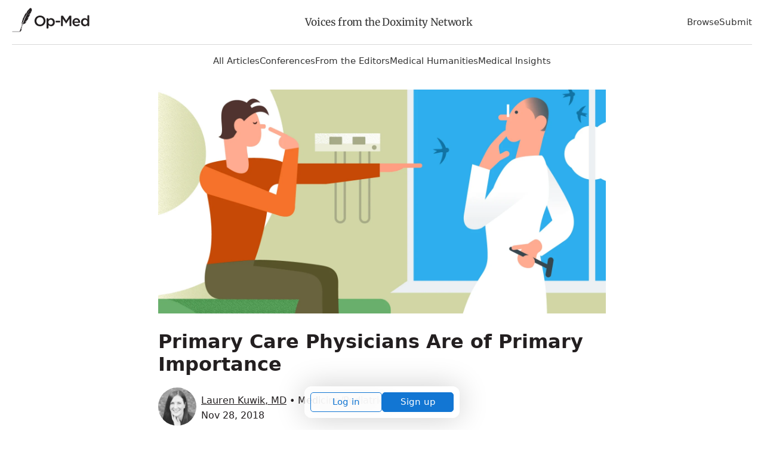

--- FILE ---
content_type: text/html; charset=utf-8
request_url: https://opmed.doximity.com/articles/primary-care-physicians-are-of-primary-importance
body_size: 18996
content:
<!DOCTYPE html><html lang="en"><head><meta name="dox-analytics-api-key" content="swCzrpxY6kXWtlTWPAzMynpLmHWpZgB3" />
<meta name="dox-analytics-track-url" content="https://ta.doximity.com" />
<meta name="dox-analytics-validate-on-client" content="false" /><meta charset="utf-8" /><meta content="width=device-width, initial-scale=1, maximum-scale=2" name="viewport" /><meta content="IE=edge" http-equiv="X-UA-Compatible" /><meta content="Doximity" name="author" /><meta content="website" property="og:type" /><meta content="https://assets.doxcdn.com/image/upload/q_auto:good/logos/opmed/logo-opmed-actor.png" property="og:logo" /><meta content="I had a young woman come to me as a new patient not too long ago. She found a lump in her breast. But this is not why she came to see me. She alrea..." property="description" /><meta content="Primary Care Physicians Are of Primary Importance" property="og:title" /><meta content="https://opmed.doximity.com" property="og:url" /><meta content="https://c8y.doxcdn.com/image/upload/c_fill,fl_progressive,h_600,q_auto,w_1200/j6xmefhhxypi9y4zhsz0.webp" property="og:image" /><meta content="I had a young woman come to me as a new patient not too long ago. She found a lump in her breast. But this is not why she came to see me. She alrea..." property="og:description" /><meta content="summary_large_image" name="twitter:card" /><meta content="@doximity" name="twitter:site" /><meta content="Primary Care Physicians Are of Primary Importance" name="twitter:title" /><meta content="I had a young woman come to me as a new patient not too long ago. She found a lump in her breast. But this is not why she came to see me. She alrea..." name="twitter:description" /><meta content="https://c8y.doxcdn.com/image/upload/c_fill,fl_progressive,h_600,q_auto,w_1200/j6xmefhhxypi9y4zhsz0.webp" name="twitter:image:src" /><script>window.initAnalyticsValues = function() {
  if (!window.initAnalytics) return // Ignore premature call in dev from HMR

  window.initAnalytics({
    release: '47d706372a7caa221f3af295da24789b1e6924ca',
    userId: '',
    page: 'article'
  });
}</script><script src="/assets/vite/assets/analytics-CS7_DJgw.js" crossorigin="anonymous" type="module" onload="initAnalyticsValues()"></script><link rel="modulepreload" href="/assets/vite/assets/dox-analytics-Coww7TjG.js" as="script" crossorigin="anonymous" onload="initAnalyticsValues()"><title>Primary Care Physicians Are of Primary Importance</title><style type="text/css">﻿@import url("https://fonts.googleapis.com/css2?family=Inter:wght@400;500;600;700&display=swap");html{font-family:sans-serif;-ms-text-size-adjust:100%;-webkit-text-size-adjust:100%}body{margin:0}article,aside,details,figcaption,figure,footer,header,main,menu,nav,section,summary{display:block}audio,canvas,progress,video{display:inline-block}audio:not([controls]){display:none;height:0}progress{vertical-align:baseline}template,[hidden]{display:none}a{background-color:transparent}a:active,a:hover{outline-width:0}abbr[title]{border-bottom:none;text-decoration:underline;text-decoration:underline dotted}b,strong{font-weight:inherit}b,strong{font-weight:bolder}dfn{font-style:italic}h1{font-size:28px;margin:8px 0}mark{background-color:#ff0;color:#000}small{font-size:80%}sub,sup{font-size:75%;line-height:0;position:relative;vertical-align:baseline}sub{bottom:-0.25em}sup{top:-0.5em}img{border-style:none}svg:not(:root){overflow:hidden}code,kbd,pre,samp{font-family:monospace, monospace;font-size:1em}figure{margin:1em 40px}hr{box-sizing:content-box;height:0;overflow:visible}button,input,select,textarea{font:inherit}optgroup{font-weight:bold}button,input,select{overflow:visible}button,input,select,textarea{margin:0}button,select{text-transform:none}button,[type="button"],[type="reset"],[type="submit"]{cursor:pointer}[disabled]{cursor:default}button,html [type="button"],[type="reset"],[type="submit"]{-webkit-appearance:button}button::-moz-focus-inner,input::-moz-focus-inner{border:0;padding:0}button:-moz-focusring,input:-moz-focusring{outline:1px dotted ButtonText}fieldset{border:1px solid #c0c0c0;margin:0 2px;padding:0.35em 0.625em 0.75em}legend{box-sizing:border-box;color:inherit;display:table;max-width:100%;padding:0;white-space:normal}textarea{overflow:auto}[type="checkbox"],[type="radio"]{box-sizing:border-box;padding:0}[type="number"]::-webkit-inner-spin-button,[type="number"]::-webkit-outer-spin-button{height:auto}[type="search"]{-webkit-appearance:textfield}[type="search"]::-webkit-search-cancel-button,[type="search"]::-webkit-search-decoration{-webkit-appearance:none}*{outline:none}*:focus{box-shadow:0 0 0 1px white, 0 0 0 3px #1276D3}a:focus{border-radius:1px}input:not([type='checkbox']):not([type='radio']):not([type='submit']):not(.btn):focus,select:focus,textarea:focus{outline:none;border-color:#1276D3;box-shadow:inset 0 0 0 1px #1276D3}input[type='checkbox']:focus,input[type='radio']:focus{outline:none;box-shadow:0 0 0 1px white, 0 0 0 3px #1276D3}input[type='checkbox']:focus{border-radius:1683px}button:focus,input[type='submit']:focus,.btn:focus{box-shadow:0 0 0 1px white, 0 0 0 3px #1276D3;border-radius:5px}.wcag-focus-round{outline:none}.wcag-focus-round:focus{box-shadow:0 0 0 3px #1276D3, 0 0 0 4px #FFF;border-radius:1683px}.wcag-compliant-hide{position:absolute;top:-9999px !important;left:-9999px !important}ul.list,ol.list{padding-left:17px}ul.list li,ol.list li{padding-bottom:8px}ul.list li{list-style:disc}ul.list ul{margin-top:0}ul.list ul li{list-style:circle}ol.list li{list-style:decimal}.bold-headers h1,.bold-headers h2,.bold-headers h3,.bold-headers h4,.bold-headers h5,.bold-headers h6{font-weight:bold}.sans-serif{font-family:"Helvetica Neue", Helvetica, sans-serif}.serif{font-family:"Georgia", Times, serif}.font-default{font-family:Inter, -apple-system, system-ui, BlinkMacSystemFont, Helvetica Neue, Helvetica, sans-serif}.font-merriweather{font-family:"Merriweather", Times, serif}.italic{font-style:italic}.smaller{font-size:13px}.small{font-size:15px}.medium{font-size:18px}.large{font-size:20px}.left{text-align:left}.right{text-align:right}.break-word{word-break:break-all}.break-word-lite{overflow-wrap:break-word;word-break:break-word;hyphens:manual}.thin{font-weight:300}.uppercase{text-transform:uppercase}.padding{padding:17px}.line-height-normal{line-height:1}.text-reset *{line-height:1.1;margin:0 0 3px 0}.quotations:before{display:block;content:'\201C';font-size:68px;position:absolute;left:-8px;top:-8px;color:#DDD;color:rgba(0,0,0,0.2)}.underline{text-decoration:underline}.narrow{max-width:578px;margin:0 auto}.narrow-large{max-width:748px;margin:0 auto}.narrow-small{max-width:340px;margin:0 auto}.auto{margin:0 auto}.block{display:block}.center,.hero .section,.center-always{text-align:center}.clear{clear:both}.fixed{position:fixed}.float-left{float:left}.float-right{float:right}.inline{display:inline !important}.inline-block{display:inline-block}.padded{padding-left:1.5%;padding-right:1.5%}.right-padded{padding-right:3%}.empty{padding:10% 0}.empty-large{padding:20% 0}.border-top{border-top:1px solid #EEE}.border-right{border-right:1px solid #EEE}.border-bottom{border-bottom:1px solid #EEE}.border-left{border-left:1px solid #EEE}[class*='list-'] li{padding-right:25px}.list-2-col{-webkit-column-count:2;-moz-column-count:2;-ms-column-count:2;column-count:2;columns:2}.list-3-col{-webkit-column-count:3;-moz-column-count:3;-ms-column-count:3;column-count:3;columns:3}.list-4-col{-webkit-column-count:4;-moz-column-count:4;-ms-column-count:4;column-count:4;columns:4}.absolute{position:absolute}.relative{position:relative}.margin{margin:2%}.no-wrap{white-space:nowrap}.no-padding-top{padding-top:0}.no-padding-bottom{padding-bottom:0}.no-margins *{margin:0}.no-margin-top{margin-top:0 !important}.no-margin-bottom{margin-bottom:0 !important}.no-first-last-margins *:first-child{margin-top:0}.no-first-last-margins *:last-child{margin-bottom:0}.light-text *:not(input),.bg-default *:not(input),.bg-black *:not(input),.bg-gray *:not(input),.bg-blue *:not(input),.bg-red *:not(input),.bg-orange *:not(input),.bg-green *:not(input),.bg-brand-gradient *:not(input),.light-text a:not(input),.bg-default a:not(input),.bg-black a:not(input),.bg-gray a:not(input),.bg-blue a:not(input),.bg-red a:not(input),.bg-orange a:not(input),.bg-green a:not(input),.bg-brand-gradient a:not(input){color:white}.middle{display:table;width:100%}.middle-inner{display:table-cell;vertical-align:middle}.disabled{color:#BBB}.radius{border-radius:5px}.round{border-radius:1683px}.round-corners{border-radius:10px}.box{border-radius:5px;border:1px solid #ddd;margin:17px 0;padding:17px}.circle{border-radius:1683px;display:block;width:85px;height:85px;margin:0 auto;position:relative}.circle-inner{position:absolute;text-align:center;width:100%;padding-top:14%;font-size:34px}.error_explanation{padding:0 17px;border:1px solid #EE032B}.error_explanation ul{color:#EE032B}.opacity-half{opacity:0.5}.opacity-1{opacity:0.1}.opacity-2{opacity:0.2}.opacity-3{opacity:0.3}.opacity-4{opacity:0.4}.opacity-5{opacity:0.5}.opacity-6{opacity:0.6}.opacity-7{opacity:0.7}.opacity-8{opacity:0.8}.opacity-9{opacity:0.9}.opaque{opacity:1}.brand-color{color:#231f20;fill:#231f20}.text{color:#333;fill:#333}.white{color:#FFF;fill:#FFF}.gray-lightest{color:#F9F9F9;fill:#F9F9F9}.gray-lighter{color:#EEE;fill:#EEE}.gray-light{color:#BBB;fill:#BBB}.gray-medium{color:#999;fill:#999}.gray{color:#666;fill:#666}.gray-dark{color:#333;fill:#333}.black{color:#231f20;fill:#231f20}.red{color:#EE032B;fill:#EE032B}.red-bright{color:#FF0008;fill:#FF0008}.red-light{color:#FF4451;fill:#FF4451}.orange{color:#F37D00;fill:#F37D00}.yellow{color:#E9CC72;fill:#E9CC72}.green{color:#6A9B29;fill:#6A9B29}.blue{color:#1276D3;fill:#1276D3}hr.red{background:#EE032B}hr.green{background:#6A9B29}hr.blue{background:#1276D3}blockquote.blockquote-red{border-left-color:#EE032B}blockquote.blockquote-green{border-left-color:#6A9B29}blockquote.blockquote-blue{border-left-color:#1276D3}.bg{background:#F3F3F3}.bg-white{background:#FFF}.bg-default{background:#4B99CB;background:linear-gradient(to bottom right, #4B99CB, #91E1B9)}.bg-brand-gradient{background:#14143a;background:linear-gradient(to top right, #14143a, 75%, #73443F)}.bg-black{background:#161616;background:linear-gradient(to bottom right, #161616, #444)}.bg-gray{background:#999;background:linear-gradient(to bottom right, #999, #DDD)}.bg-gray-light{background:#DDD;background:linear-gradient(to bottom right, #DDD, #EEE)}.bg-gray-lighter{background:#EEE}.bg-gray-lightest{background:#F9F9F9}.bg-blue{background:#4E6CCF;background:linear-gradient(to bottom right, #4E6CCF, #20CAB6)}.bg-red{background:#BB3D53;background:linear-gradient(to bottom right, #BB3D53, #FF2F39)}.bg-orange{background:#EE495C;background:linear-gradient(to bottom right, #EE495C, #F09259)}.bg-green{background:#45D093;background:linear-gradient(to bottom right, #45D093, #B0CB80)}[class*='overlay-']{height:100%;width:100%}.overlay-default{background-image:linear-gradient(rgba(0,0,0,0.2), rgba(0,0,0,0.8))}.overlay-default-top{background-image:linear-gradient(rgba(0,0,0,0.8), rgba(0,0,0,0.2))}.overlay-white{background-image:linear-gradient(rgba(255,255,255,0.8), rgba(255,255,255,0.8))}.overlay-black{background-image:linear-gradient(rgba(0,0,0,0.3), rgba(0,0,0,0.8))}.overlay-gray{background-image:linear-gradient(rgba(50,50,50,0.5), rgba(200,200,200,0.3))}.overlay-blue{background-image:linear-gradient(to bottom right, rgba(20,100,250,0.5), rgba(0,190,50,0.2))}.overlay-red{background-image:linear-gradient(to bottom right, rgba(250,0,20,0.4), rgba(250,0,200,0.3))}.overlay-orange{background-image:linear-gradient(to bottom right, rgba(250,70,0,0.5), rgba(250,250,0,0.3))}.overlay-green{background-image:linear-gradient(to bottom right, rgba(80,230,100,0.5), rgba(0,100,250,0.3))}input.bg-black{background:#231f20;color:#FFF}input.bg-black:hover,input.bg-black:focus{-moz-box-shadow:inset 0 0 0 1px #231f20;-ms-box-shadow:inset 0 0 0 1px #231f20;-o-box-shadow:inset 0 0 0 1px #231f20;-webkit-box-shadow:inset 0 0 0 1px #231f20;box-shadow:inset 0 0 0 1px #231f20}input.bg-gray-dark{background:#333;color:#FFF}input.bg-gray-dark:hover,input.bg-gray-dark:focus{-moz-box-shadow:inset 0 0 0 1px #333;-ms-box-shadow:inset 0 0 0 1px #333;-o-box-shadow:inset 0 0 0 1px #333;-webkit-box-shadow:inset 0 0 0 1px #333;box-shadow:inset 0 0 0 1px #333}input.bg-gray{background:#666;color:#FFF}input.bg-gray:hover,input.bg-gray:focus{-moz-box-shadow:inset 0 0 0 1px #666;-ms-box-shadow:inset 0 0 0 1px #666;-o-box-shadow:inset 0 0 0 1px #666;-webkit-box-shadow:inset 0 0 0 1px #666;box-shadow:inset 0 0 0 1px #666}input.bg-white{background:#FFF}input.bg-white:hover,input.bg-white:focus{background:#FFF}.checkbox,.radio{display:block;line-height:2.2}.form-input{padding-right:8px}.shadow{box-shadow:1px 1px 4px 2px rgba(102,102,102,0.1)}.hide{display:none}.show{display:block}.full{width:100%}.table-fixed{table-layout:fixed}.space:after{content:" "}.icon-social-twitter:hover{color:#5AA9E0}.icon-social-facebook:hover{color:#3A579D}.icon-social-linkedin:hover{color:#0076B9}.icon-social-google:hover{color:#D93B2B}.i2x{font-size:34px}.i3x{font-size:51px}.i4x{font-size:68px}.i5x{font-size:85px}.same-width{text-align:center;width:34px;display:inline-block}.bg-cover{-ms-behavior:url(/backgroundsize.min.htc);-moz-background-size:cover;-ms-background-size:cover;-o-background-size:cover;-webkit-background-size:cover;background-size:cover;background-repeat:no-repeat;background-position:center}.bg-contain{-ms-behavior:url(/backgroundsize.min.htc);-moz-background-size:contain;-ms-background-size:contain;-o-background-size:contain;-webkit-background-size:contain;background-size:contain;background-repeat:no-repeat;background-position:center}.bg-fit{-ms-behavior:url(/backgroundsize.min.htc);-moz-background-size:fit;-ms-background-size:fit;-o-background-size:fit;-webkit-background-size:fit;background-size:fit;background-repeat:no-repeat;background-position:center}.bg-top{background-position:center top}.bg-bottom{background-position:center bottom}.bg-left{background-position:left}.bg-right{background-position:right}.bg-center{background-position:center}img{height:auto}img.small{width:34px}img.small.fixed-height{width:auto;max-height:25px}img.medium{width:68px}img.medium.fixed-height{width:auto;max-height:34px}img.large{width:102px}img.large.fixed-height{width:auto;max-height:42px}.responsive-video{position:relative;padding-bottom:56.25%;height:0}.responsive-video iframe{position:absolute;top:0;left:0;width:100%;height:100%}.ie-10-and-above-only{display:none}@media all and (-ms-high-contrast: none),(-ms-high-contrast: active){.ie-10-and-above-only{display:block}}.hide-on-desktop{display:none}@media screen and (max-width: 1080px){.hide-on-desktop{display:block}.hide-on-tablet{display:none}.list-4-col{-webkit-column-count:3;-moz-column-count:3;-ms-column-count:3;column-count:3;columns:3}}@media screen and (max-width: 667px){.center-on-mobile{text-align:center}.space,.hide-on-mobile{display:none}.responsive{width:100%}.center-on-mobile{text-align:center}.list-4-col{-webkit-column-count:1;-moz-column-count:1;-ms-column-count:1;column-count:1;columns:1}.contains-iframe{padding-left:0;padding-right:0;width:100%}.form-input{padding-right:0}.quotations:before{font-size:34px;left:-6px}.table-responsive-labels td:before{content:attr(data-th) ": ";font-weight:bold}}@font-face{font-display:swap;font-family:'Merriweather';font-style:normal;font-weight:300;src:local("Merriweather Light"),local("Merriweather-Light"),url(https://fonts.gstatic.com/s/merriweather/v20/u-4n0qyriQwlOrhSvowK_l521wRZVsf6hPvhPUWH.woff2) format("woff2");unicode-range:U+0100-024F, U+0259, U+1E00-1EFF, U+2020, U+20A0-20AB, U+20AD-20CF, U+2113, U+2C60-2C7F, U+A720-A7FF}@font-face{font-display:swap;font-family:'Merriweather';font-style:normal;font-weight:300;src:local("Merriweather Light"),local("Merriweather-Light"),url(https://fonts.gstatic.com/s/merriweather/v20/u-4n0qyriQwlOrhSvowK_l521wRZWMf6hPvhPQ.woff2) format("woff2");unicode-range:U+0000-00FF, U+0131, U+0152-0153, U+02BB-02BC, U+02C6, U+02DA, U+02DC, U+2000-206F, U+2074, U+20AC, U+2122, U+2191, U+2193, U+2212, U+2215, U+FEFF, U+FFFD}@font-face{font-display:swap;font-family:'Merriweather';font-style:normal;font-weight:400;src:local("Merriweather Regular"),local("Merriweather-Regular"),url(https://fonts.gstatic.com/s/merriweather/v20/u-440qyriQwlOrhSvowK_l5-ciZMdeX3rsHo.woff2) format("woff2");unicode-range:U+0100-024F, U+0259, U+1E00-1EFF, U+2020, U+20A0-20AB, U+20AD-20CF, U+2113, U+2C60-2C7F, U+A720-A7FF}@font-face{font-display:swap;font-family:'Merriweather';font-style:normal;font-weight:400;src:local("Merriweather Regular"),local("Merriweather-Regular"),url(https://fonts.gstatic.com/s/merriweather/v20/u-440qyriQwlOrhSvowK_l5-fCZMdeX3rg.woff2) format("woff2");unicode-range:U+0000-00FF, U+0131, U+0152-0153, U+02BB-02BC, U+02C6, U+02DA, U+02DC, U+2000-206F, U+2074, U+20AC, U+2122, U+2191, U+2193, U+2212, U+2215, U+FEFF, U+FFFD}@font-face{font-display:swap;font-family:'Merriweather';font-style:normal;font-weight:700;src:local("Merriweather Bold"),local("Merriweather-Bold"),url(https://fonts.gstatic.com/s/merriweather/v20/u-4n0qyriQwlOrhSvowK_l52xwNZVsf6hPvhPUWH.woff2) format("woff2");unicode-range:U+0100-024F, U+0259, U+1E00-1EFF, U+2020, U+20A0-20AB, U+20AD-20CF, U+2113, U+2C60-2C7F, U+A720-A7FF}@font-face{font-display:swap;font-family:'Merriweather';font-style:normal;font-weight:700;src:local("Merriweather Bold"),local("Merriweather-Bold"),url(https://fonts.gstatic.com/s/merriweather/v20/u-4n0qyriQwlOrhSvowK_l52xwNZWMf6hPvhPQ.woff2) format("woff2");unicode-range:U+0000-00FF, U+0131, U+0152-0153, U+02BB-02BC, U+02C6, U+02DA, U+02DC, U+2000-206F, U+2074, U+20AC, U+2122, U+2191, U+2193, U+2212, U+2215, U+FEFF, U+FFFD}.svg-icon{display:inline-block;height:1em;width:1em;line-height:1;position:relative;top:2px;fill:currentColor;overflow:visible;pointer-events:none}.svg-icon *{fill:currentColor}*{box-sizing:border-box;-moz-box-sizing:border-box;-webkit-box-sizing:border-box}html,body{height:100%;width:100%}body{-moz-osx-font-smoothing:grayscale;-webkit-font-smoothing:antialiased;font-smoothing:antialiased;background:#FFFFFF;color:#333;line-height:1.7;font-size:17px;font-family:Inter, -apple-system, system-ui, BlinkMacSystemFont, Helvetica Neue, Helvetica, sans-serif}img{height:auto}svg{width:100%;height:auto}iframe{border:0;width:100%;max-height:100%}h1,h2,h3,h4,h5,h6{color:#231f20;font-weight:700;line-height:1.2}h1,h2,h3,h4,h5,h6,p,ul,ol{margin:8px 0}p,ul,li,figcaption{letter-spacing:-0.32px}ul,ol{padding:0}li{list-style:none;margin:8px 0}a:not(.btn){color:#231f20;text-decoration:none}a:not(.btn):hover,a:not(.btn):focus,a:not(.btn):active{color:#2b90ed}a.black:not(.btn){color:#231f20}a.black:not(.btn):hover,a.black:not(.btn):focus,a.black:not(.btn):active{color:#2b90ed}blockquote{margin:17px 0;padding:0 17px;border-left:6px solid #EEE;border-left:6px solid rgba(0,0,0,0.1);opacity:0.9}cite{margin:17px 0;display:block}strong,b,.bold{font-weight:600}hr{border:none;background:#EEE;clear:both;margin:25px auto;height:3px}hr.half{width:50%}hr.small{width:85px}hr.small.left{margin:25px auto 25px 0}pre{white-space:pre-wrap;word-break:break-all}dl{display:table;width:100%}dt,dd{display:table-cell;vertical-align:top;float:left;clear:both}dt{color:#666;font-size:14px}dd{color:black;font-weight:400;padding-bottom:5px}dd:after{content:" "}dd svg{margin:0 17px 0 0}.section{margin:0 auto;padding:20px;width:100%;max-width:1380px}@media screen and (max-width: 667px){hr.center-on-mobile{margin:25px auto}}[class*='col-']{float:left}.col-1-3{width:33.3333%}.col-2-3{width:66.6666%}.col-1-2{width:50%}.col-1-4{width:25%}.col-3-4{width:75%}.col-1-5{width:20%}.col-1-8{width:12.5%}.col-7-8{width:87.5%}.autogrid{display:table;table-layout:fixed;width:100%}.col,.autocol{width:auto;display:table-cell;vertical-align:top}.flexbox{display:-ms-flexbox;display:flex;-ms-align-items:center;align-items:center;-ms-justify-content:space-between;-ms-flex-pack:space-between;justify-content:space-between}@media screen and (max-width: 667px){[class*='col-'],.col{width:100%}.col{display:block}.retain .col{display:table-cell}.retain .col-1-3{width:33.3333%}.retain .col-2-3{width:66.6666%}.retain .col-1-2{width:50%}.retain .col-1-4{width:25%}.retain .col-3-4{width:75%}.retain .col-1-5{width:20%}.retain .col-1-8{width:12.5%}.retain .col-7-8{width:87.5%}}.full-width-forms .btn:not([type='checkbox']):not([type='radio']),.full-width-forms a:not([type='checkbox']):not([type='radio']),.full-width-forms button:not([type='checkbox']):not([type='radio']),.full-width-forms submit:not([type='checkbox']):not([type='radio']),.full-width-forms select:not([type='checkbox']):not([type='radio']),.full-width-forms textarea:not([type='checkbox']):not([type='radio']),.full-width-forms input:not([type='checkbox']):not([type='radio']){width:100%}fieldset{border-radius:5px;border:0;margin:17px 0}fieldset legend{font-weight:400;padding:0 4px}label{-moz-user-select:none;-ms-user-select:none;-o-user-select:none;-webkit-user-select:none;user-select:none;position:relative}label sup{opacity:0.5;position:absolute;top:15px;left:5px}input,select,textarea{font-weight:400}input,select,textarea{-moz-appearance:none;-ms-appearance:none;-o-appearance:none;-webkit-appearance:none;appearance:none;border-radius:5px;border:none;background-color:#f6f6f6;box-shadow:none;color:#333;display:block;font-family:Inter, -apple-system, system-ui, BlinkMacSystemFont, Helvetica Neue, Helvetica, sans-serif;font-size:inherit;padding:8px 8px}input:hover,input:focus,select:hover,select:focus,textarea:hover,textarea:focus{border-color:#2b90ed;transition:all 0.1s ease-in-out;background-color:#eee}input:focus,select:focus,textarea:focus{-moz-box-shadow:inset 0 0 0 1px #AAA;-ms-box-shadow:inset 0 0 0 1px #AAA;-o-box-shadow:inset 0 0 0 1px #AAA;-webkit-box-shadow:inset 0 0 0 1px #AAA;box-shadow:inset 0 0 0 1px #AAA}button,.btn{font-weight:600}textarea{padding:13px 8px}select{background-image:url("data:image/svg+xml;utf8,%3Csvg%20xmlns%3D%22http%3A%2F%2Fwww.w3.org%2F2000%2Fsvg%22%20xmlns%3Axlink%3D%22http%3A%2F%2Fwww.w3.org%2F1999%2Fxlink%22%20x%3D%220px%22%20y%3D%220px%22%20width%3D%22512px%22%20height%3D%22512px%22%20viewBox%3D%220%200%20512%20512%22%20style%3D%22enable-background%3Anew%200%200%20512%20512%3B%22%20xml%3Aspace%3D%22preserve%22%3E%3Cpolyline%20points%3D%22114.3%2C212.8%20388%2C212.8%20251.1%2C0%20114.3%2C212.8%22%2F%3E%3Cpolyline%20points%3D%22388%2C297.9%20114.3%2C297.9%20251.1%2C510.7%20388%2C297.9%22%2F%3E%3C%2Fsvg%3E");background-size:17px;background-repeat:no-repeat;background-position:99% 50%;line-height:1.1;padding:13px 8px;padding-right:23px}select[multiple]{background-image:none;height:170px;padding:8px;overflow:scroll}input:not(.btn):not([type='checkbox']):not([type='radio']){min-height:45px}input[type='file']{background-color:#f6f6f6;width:100%;font-size:12px;padding:17px 8px}input[type='range']{padding:14px 1px}input[type='range']:focus{outline:0}input[type='search']{box-sizing:border-box !important;-moz-appearance:none;-ms-appearance:none;-o-appearance:none;-webkit-appearance:none;appearance:none}input[type='checkbox'],input[type='radio']{background-color:#f6f6f6;border:1px solid #888;display:inline-block;height:17px;margin:0 5px -1px 0;padding:0;position:relative;top:0;width:17px;overflow:hidden;-moz-box-shadow:none;-ms-box-shadow:none;-o-box-shadow:none;-webkit-box-shadow:none;box-shadow:none}input[type='checkbox']:checked,input[type='radio']:checked{background-color:#1276D3;border-color:#1276D3}input[type='checkbox']:disabled,input[type='radio']:disabled{opacity:0.3}input[type='checkbox']{border-radius:3px}input[type='checkbox']:checked{background-size:17px;background-repeat:no-repeat;background-position:50%;background-image:url("data:image/svg+xml;utf8,%3Csvg%20xmlns%3D%27http%3A%2F%2Fwww.w3.org%2F2000%2Fsvg%27%20viewBox%3D%270%200%2050%2050%27%3E%3Cstyle%20type%3D%27text%2Fcss%27%3E.st0%7Bfill%3A%23fff%3B%7D%3C%2Fstyle%3E%3Cpath%20class%3D%27st0%27%20d%3D%27M44.3%2012.2l-2.5-2.6-24%2024.3-9.1-9.1-2.5%202.5%2010.4%2010.4c.4.4.9.7%201.3.7.3%200%20.8-.3%201.2-.7l25.2-25.5z%27%2F%3E%3C%2Fsvg%3E");border:none}input[type='radio']{border-radius:1683px}input[type='radio']:before{color:#1276D3;content:' ';height:17px;overflow:hidden;position:absolute;text-align:center;top:0;width:17px}.btn{-moz-appearance:none;-ms-appearance:none;-o-appearance:none;-webkit-appearance:none;appearance:none;background:transparent;border-radius:5px;border:1px solid #666;box-shadow:none;color:#666;cursor:pointer;display:inline-block;height:auto;line-height:1;margin:0;padding:13px 25px;text-align:center;text-decoration:none;user-select:none;white-space:nowrap;font-weight:500}.btn svg{color:inherit}.btn:hover{border-color:#666}.btn.solid,.btn:hover{color:#FFF;background:#666}.btn.full{padding-left:8px;padding-right:8px}.btn.fill{width:100%;height:100%}.btn[class*='col-'],.btn .row{border-radius:0}.btn[class*='col-']{min-width:0}.btn.white{color:#FFF;border-color:#FFF}.btn.white.solid,.btn.white:hover{color:#231f20;background:#FFF}.btn.gray-lighter{color:#EEE;border-color:#EEE}.btn.gray-lighter.solid,.btn.gray-lighter:hover{color:#666;background:#EEE}.btn.gray-light{color:#BBB;border-color:#BBB}.btn.gray-light.solid,.btn.gray-light:hover{color:#FFF;background:#BBB}.btn.gray-dark{color:#333;border-color:#333}.btn.gray-dark.solid,.btn.gray-dark:hover{color:#FFF;background:#333}.btn.black{color:#231f20;border-color:#231f20}.btn.black.solid,.btn.black:hover{color:#FFF;background:#231f20}.btn.red{color:#EE032B;border-color:#EE032B}.btn.red.solid,.btn.red:hover{color:#FFF;background:#EE032B}.btn.orange{color:#F37D00;border-color:#F37D00}.btn.orange.solid,.btn.orange:hover{color:#FFF;background:#F37D00}.btn.yellow{color:#E9CC72;border-color:#E9CC72}.btn.yellow.solid,.btn.yellow:hover{color:#FFF;background:#E9CC72}.btn.blue{color:#1276D3;border-color:#1276D3}.btn.blue.solid,.btn.blue:hover{color:#FFF;background:#1276D3}.btn.green{color:#6A9B29;border-color:#6A9B29}.btn.green.solid,.btn.green:hover{color:#FFF;background:#6A9B29}.btn.brand{color:#231f20;border-color:#231f20}.btn.brand.solid,.btn.brand:hover{color:#FFF;background:#231f20}.btn.solid:hover,.btn.solid:active{opacity:0.9}.btn.no-outline{border-color:transparent}.btn.large{font-size:20px;padding:13px 28px;word-wrap:normal}.btn.small{padding:8px 15px;font-size:15px}.btn.tiny{padding:5px 13px;font-size:13px}.btn.round{border-radius:1683px}.btn:hover{transition:all 0.1s ease-in-out;opacity:0.8}.btn:disabled,.btn.disabled,.btn:disabled:hover,.btn.disabled:hover,.btn:disabled:focus,.btn.disabled:focus{background-color:transparent;border-color:#BBB;color:#BBB;cursor:default;opacity:0.2}.attachinary_container{background:#f1f1f1;border-bottom-left-radius:5px;border-bottom-right-radius:5px;clear:both;padding:17px}.attachinary_container input{margin:0 0 5px 0}.attachinary_container img{border-radius:5px;height:auto;width:100%;height:170px;object-fit:cover}.notice{background:#FFE0A3;text-align:center}.notice .section{position:relative;padding-right:51px;padding:17px}.notice .col{vertical-align:middle;text-align:left}.notice svg{font-size:34px;line-height:1;position:absolute;right:8px;top:5px;line-height:1}.notice svg:hover{cursor:pointer}.hero{background-color:#ddd;font-size:25px}.hero .section{padding:25% 17px 3% 17px}.hero.hero-medium .section{padding:10% 17px}.hero.hero-small .section{padding:5% 17px}.hero .btn{font-size:11px}.hero h1{line-height:1.1}@media screen and (max-width: 667px){.hero{font-size:17px}.hero .btn{font-size:17px}}.pagination{margin:0;padding:17px;text-align:center;-moz-user-select:none;-ms-user-select:none;-o-user-select:none;-webkit-user-select:none;user-select:none}.pagination em{font-style:normal}.pagination a,.pagination .current,.pagination .next_page,.pagination .previous_page{background:transparent;border-radius:5px;border:1px solid transparent;color:#231f20;display:inline-block;font-size:16px;font-weight:600;min-height:34px;min-width:34px;padding:6px 17px}.pagination a.current,.pagination a:hover,.pagination .current.current,.pagination .current:hover,.pagination .next_page.current,.pagination .next_page:hover,.pagination .previous_page.current,.pagination .previous_page:hover{background:#1276D3;color:#FFF;transition:all 0.1s ease-in-out}.pagination .next_page,.pagination .previous_page{min-width:150px}.pagination .disabled{visibility:hidden}@media screen and (max-width: 667px){.pagination a,.pagination .current,.pagination .gap{margin:0 17px 17px 0}.pagination .next_page,.pagination .previous_page{width:150px;display:block;margin:0 auto 17px auto}}share-button{font-family:Inter, -apple-system, system-ui, BlinkMacSystemFont, Helvetica Neue, Helvetica, sans-serif;font-weight:500;font-size:17px;background:transparent;border:1px solid #BBB;color:#666;padding:8px 17px 8px 34px}share-button:hover{background:#F9F9F9;color:#333}share-button .sb-social.sb-center.sb-top{transform:translate(-21.7%, -100%);border-radius:2px;overflow:hidden}table{width:100%;margin:17px 0}th{font-weight:400;color:#000;text-align:left}td{border-top:1px solid #EEE}td,th{padding:8px;text-align:left;vertical-align:top}tfoot tr{border-bottom:0}@media screen and (max-width: 667px){tr,td,th{display:block}tr{padding:17px 0;border-top:1px solid #EEE}tr:first-child{border-top:0}th{display:none}td{clear:both;border:none}td,th{padding:4px 0}}.tabs-block{background:transparent;border-bottom:1px solid #EEE}.tabs-block .col{text-align:center;position:relative}.tabs-block .col:last-child{border-right:0}.tabs-block .col:hover,.tabs-block .col.here{background:#EEE;transition:all 0.1s ease-in-out}.tabs-block a{width:100%;display:inline-block;padding:8px;color:#333}.tabs{display:inline-block;list-style:none;margin:17px 0;padding:0;width:100%}.tabs a{border-radius:5px;border:1px solid transparent;padding:11px 17px;color:#333}.tabs li{display:inline-block;padding:0 0.5%}.tabs li:hover a,.tabs li.here a{transition:all 0.1s ease-in-out;border:1px solid}.tabs ul{padding:0}.tabs.round li a{border-radius:1683px}@media screen and (max-width: 667px){.tabs-block a,.tabs a{margin:0.5% 0;padding:11px 8px;display:block;text-align:center}.tabs-block{border-bottom:0}.tabs li{display:block;padding:0}}.tipsy{font-size:15px;position:absolute;padding:5px;z-index:100000}.tipsy-inner{background-color:#000;color:#FFF;max-width:200px;padding:5px 8px 4px 8px;text-align:center;border-radius:3px;-moz-border-radius:3px;-webkit-border-radius:3px}.tipsy-arrow{position:absolute;width:0;height:0;line-height:0;border:5px dashed #000}.tipsy-arrow-n{border-bottom-color:#000}.tipsy-arrow-s{border-top-color:#000}.tipsy-arrow-e{border-left-color:#000}.tipsy-arrow-w{border-right-color:#000}.tipsy-n .tipsy-arrow{top:0px;left:50%;margin-left:-5px;border-bottom-style:solid;border-top:none;border-left-color:transparent;border-right-color:transparent}.tipsy-nw .tipsy-arrow{top:0;left:10px;border-bottom-style:solid;border-top:none;border-left-color:transparent;border-right-color:transparent}.tipsy-ne .tipsy-arrow{top:0;right:10px;border-bottom-style:solid;border-top:none;border-left-color:transparent;border-right-color:transparent}.tipsy-s .tipsy-arrow{bottom:0;left:50%;margin-left:-5px;border-top-style:solid;border-bottom:none;border-left-color:transparent;border-right-color:transparent}.tipsy-sw .tipsy-arrow{bottom:0;left:10px;border-top-style:solid;border-bottom:none;border-left-color:transparent;border-right-color:transparent}.tipsy-se .tipsy-arrow{bottom:0;right:10px;border-top-style:solid;border-bottom:none;border-left-color:transparent;border-right-color:transparent}.tipsy-e .tipsy-arrow{right:0;top:50%;margin-top:-5px;border-left-style:solid;border-right:none;border-top-color:transparent;border-bottom-color:transparent}.tipsy-w .tipsy-arrow{left:0;top:50%;margin-top:-5px;border-right-style:solid;border-left:none;border-top-color:transparent;border-bottom-color:transparent}@media screen and (max-width: 640px){.tipsy{display:none !important}}[class*=tooltip-]{position:relative;display:inline-block}[class*=tooltip-]:after,[class*=tooltip-]:before{border-radius:1px;position:absolute;visibility:hidden;opacity:0;z-index:1000000;pointer-events:none;-webkit-transform:translate3d(0, 0, 0);-moz-transform:translate3d(0, 0, 0);-ms-transform:translate3d(0, 0, 0);transform:translate3d(0, 0, 0);-webkit-transition:0.3s ease;-moz-transition:0.3s ease;-ms-transition:0.3s ease;transition:0.3s ease;-webkit-transition-delay:0s;-moz-transition-delay:0s;-ms-transition-delay:0s;transition-delay:0s}[class*=tooltip-]:hover:after,[class*=tooltip-]:hover:before{visibility:visible;opacity:1;-webkit-transition-delay:0.1s;-moz-transition-delay:0.1s;-ms-transition-delay:0.1s;transition-delay:0.1s}[class*=tooltip-]:before{content:'';position:absolute;background:0 0;border:6px solid transparent;z-index:1000001}[class*=tooltip-]:after{background:#222;background:rgba(0,0,0,0.9);color:#fff;padding:8px 10px;font-size:17px;line-height:17px;white-space:nowrap}[class*=tooltip-][aria-label]:after{content:attr(aria-label)}[class*=tooltip-][data-hint]:after{content:attr(data-hint)}[aria-label='']:after,[aria-label='']:before{display:none !important}[data-hint='']:after,[data-hint='']:before{display:none !important}.tooltip-top-left:before,.tooltip-top-right:before,.tooltip-top:before{border-top-color:#222;border-top-color:rgba(0,0,0,0.9)}.tooltip-bottom-left:before,.tooltip-bottom-right:before,.tooltip-bottom:before{border-bottom-color:#222;border-bottom-color:rgba(0,0,0,0.9)}.tooltip-top:after{bottom:100%;left:50%}.tooltip-top:before{bottom:100%;left:50%;margin-bottom:-11px;left:calc(50% - 6px)}.tooltip-top:after{-webkit-transform:translateX(-50%);-moz-transform:translateX(-50%);-ms-transform:translateX(-50%);transform:translateX(-50%)}.tooltip-top:hover:before{-webkit-transform:translateY(-8px);-moz-transform:translateY(-8px);-ms-transform:translateY(-8px);transform:translateY(-8px)}.tooltip-top:hover:after{-webkit-transform:translateX(-50%) translateY(-8px);-moz-transform:translateX(-50%) translateY(-8px);-ms-transform:translateX(-50%) translateY(-8px);transform:translateX(-50%) translateY(-8px)}.tooltip-bottom:after{top:100%;left:50%}.tooltip-bottom:before{top:100%;left:50%;margin-top:-11px;left:calc(50% - 6px)}.tooltip-bottom:after{-webkit-transform:translateX(-50%);-moz-transform:translateX(-50%);-ms-transform:translateX(-50%);transform:translateX(-50%)}.tooltip-bottom:hover:before{-webkit-transform:translateY(8px);-moz-transform:translateY(8px);-ms-transform:translateY(8px);transform:translateY(8px)}.tooltip-bottom:hover:after{-webkit-transform:translateX(-50%) translateY(8px);-moz-transform:translateX(-50%) translateY(8px);-ms-transform:translateX(-50%) translateY(8px);transform:translateX(-50%) translateY(8px)}.tooltip-right:before{border-right-color:#222;border-right-color:rgba(0,0,0,0.9);margin-left:-11px;margin-bottom:-6px}.tooltip-right:after{margin-bottom:-14px;left:100%;bottom:50%}.tooltip-right:before{left:100%;bottom:50%}.tooltip-right:hover:after,.tooltip-right:hover:before{-webkit-transform:translateX(8px);-moz-transform:translateX(8px);-ms-transform:translateX(8px);transform:translateX(8px)}.tooltip-left:before{border-left-color:#222;border-left-color:rgba(0,0,0,0.9);margin-right:-11px;margin-bottom:-6px}.tooltip-left:after{margin-bottom:-14px;right:100%;bottom:50%}.tooltip-left:before{right:100%;bottom:50%}.tooltip-left:hover:after,.tooltip-left:hover:before{-webkit-transform:translateX(-8px);-moz-transform:translateX(-8px);-ms-transform:translateX(-8px);transform:translateX(-8px)}.tooltip-top-left:after{bottom:100%;left:50%}.tooltip-top-left:before{bottom:100%;left:50%;margin-bottom:-11px;left:calc(50% - 6px)}.tooltip-top-left:after{-webkit-transform:translateX(-100%);-moz-transform:translateX(-100%);-ms-transform:translateX(-100%);transform:translateX(-100%);margin-left:12px}.tooltip-top-left:hover:before{-webkit-transform:translateY(-8px);-moz-transform:translateY(-8px);-ms-transform:translateY(-8px);transform:translateY(-8px)}.tooltip-top-left:hover:after{-webkit-transform:translateX(-100%) translateY(-8px);-moz-transform:translateX(-100%) translateY(-8px);-ms-transform:translateX(-100%) translateY(-8px);transform:translateX(-100%) translateY(-8px)}.tooltip-top-right:after{bottom:100%;left:50%}.tooltip-top-right:before{bottom:100%;left:50%;margin-bottom:-11px;left:calc(50% - 6px)}.tooltip-top-right:after{-webkit-transform:translateX(0);-moz-transform:translateX(0);-ms-transform:translateX(0);transform:translateX(0);margin-left:-12px}.tooltip-top-right:hover:after,.tooltip-top-right:hover:before{-webkit-transform:translateY(-8px);-moz-transform:translateY(-8px);-ms-transform:translateY(-8px);transform:translateY(-8px)}.tooltip-bottom-left:after{top:100%;left:50%}.tooltip-bottom-left:before{top:100%;left:50%;margin-top:-11px;left:calc(50% - 6px)}.tooltip-bottom-left:after{-webkit-transform:translateX(-100%);-moz-transform:translateX(-100%);-ms-transform:translateX(-100%);transform:translateX(-100%);margin-left:12px}.tooltip-bottom-left:hover:before{-webkit-transform:translateY(8px);-moz-transform:translateY(8px);-ms-transform:translateY(8px);transform:translateY(8px)}.tooltip-bottom-left:hover:after{-webkit-transform:translateX(-100%) translateY(8px);-moz-transform:translateX(-100%) translateY(8px);-ms-transform:translateX(-100%) translateY(8px);transform:translateX(-100%) translateY(8px)}.tooltip-bottom-right:after{top:100%;left:50%}.tooltip-bottom-right:before{top:100%;left:50%;margin-top:-11px;left:calc(50% - 6px)}.tooltip-bottom-right:after{-webkit-transform:translateX(0);-moz-transform:translateX(0);-ms-transform:translateX(0);transform:translateX(0);margin-left:-12px}.tooltip-bottom-right:hover:after,.tooltip-bottom-right:hover:before{-webkit-transform:translateY(8px);-moz-transform:translateY(8px);-ms-transform:translateY(8px);transform:translateY(8px)}.tooltip-large:after,.tooltip-medium:after{white-space:normal;line-height:23px;word-wrap:break-word}.tooltip-small:after{white-space:normal;line-height:23px;word-wrap:break-word;width:80px}.tooltip-medium:after{width:150px}.tooltip-large:after{width:300px}.tooltip-error:after{background-color:#EE032B}.tooltip-warning:after{background-color:#F37D00}.tooltip-info:after{background-color:#E9CC72}.tooltip-success:after{background-color:#6A9B29}.tooltip-always:after,.tooltip-always:before{opacity:1;visibility:visible}.tooltip-always.tooltip-top:before{-webkit-transform:translateY(-8px);-moz-transform:translateY(-8px);-ms-transform:translateY(-8px);transform:translateY(-8px)}.tooltip-always.tooltip-top:after{-webkit-transform:translateX(-50%) translateY(-8px);-moz-transform:translateX(-50%) translateY(-8px);-ms-transform:translateX(-50%) translateY(-8px);transform:translateX(-50%) translateY(-8px)}.tooltip-always.tooltip-top-left:before{-webkit-transform:translateY(-8px);-moz-transform:translateY(-8px);-ms-transform:translateY(-8px);transform:translateY(-8px)}.tooltip-always.tooltip-top-left:after{-webkit-transform:translateX(-100%) translateY(-8px);-moz-transform:translateX(-100%) translateY(-8px);-ms-transform:translateX(-100%) translateY(-8px);transform:translateX(-100%) translateY(-8px)}.tooltip-always.tooltip-top-right:after,.tooltip-always.tooltip-top-right:before{-webkit-transform:translateY(-8px);-moz-transform:translateY(-8px);-ms-transform:translateY(-8px);transform:translateY(-8px)}.tooltip-always.tooltip-bottom:before{-webkit-transform:translateY(8px);-moz-transform:translateY(8px);-ms-transform:translateY(8px);transform:translateY(8px)}.tooltip-always.tooltip-bottom:after{-webkit-transform:translateX(-50%) translateY(8px);-moz-transform:translateX(-50%) translateY(8px);-ms-transform:translateX(-50%) translateY(8px);transform:translateX(-50%) translateY(8px)}.tooltip-always.tooltip-bottom-left:before{-webkit-transform:translateY(8px);-moz-transform:translateY(8px);-ms-transform:translateY(8px);transform:translateY(8px)}.tooltip-always.tooltip-bottom-left:after{-webkit-transform:translateX(-100%) translateY(8px);-moz-transform:translateX(-100%) translateY(8px);-ms-transform:translateX(-100%) translateY(8px);transform:translateX(-100%) translateY(8px)}.tooltip-always.tooltip-bottom-right:after,.tooltip-always.tooltip-bottom-right:before{-webkit-transform:translateY(8px);-moz-transform:translateY(8px);-ms-transform:translateY(8px);transform:translateY(8px)}.tooltip-always.tooltip-left:after,.tooltip-always.tooltip-left:before{-webkit-transform:translateX(-8px);-moz-transform:translateX(-8px);-ms-transform:translateX(-8px);transform:translateX(-8px)}.tooltip-always.tooltip-right:after,.tooltip-always.tooltip-right:before{-webkit-transform:translateX(8px);-moz-transform:translateX(8px);-ms-transform:translateX(8px);transform:translateX(8px)}.tooltip-rounded:after{border-radius:4px}.tooltip-no-animate:after,.tooltip-no-animate:before{-webkit-transition-duration:0s;-moz-transition-duration:0s;-ms-transition-duration:0s;transition-duration:0s}.tooltip-bounce:after,.tooltip-bounce:before{transition:opacity 0.3s ease,visibility 0.3s ease,transform 0.3s cubic-bezier(0.71, 1.7, 0.77, 1.24)}@media screen and (max-width: 667px){[class*=tooltip-]:after,[class*=tooltip-]:before{display:none}}@media screen and (max-width: 860px){article.article{padding-top:0}}.article-author-avatar{top:-45px;position:absolute;left:0;right:0;margin:auto;width:75px}.article-author-avatar img{border-radius:1683px;border:3px solid #FFF;box-shadow:0 0 15px 0 rgba(0,0,0,0.4);width:100%}.article-details{padding:18px 0 10px}.article-title{margin:20px auto 10px;line-height:1.2}.author{-ms-justify-content:flex-start;-ms-flex-pack:flex-start;justify-content:flex-start}.author .author-container{font-family:Inter, -apple-system, system-ui, BlinkMacSystemFont, Helvetica Neue, Helvetica, sans-serif;font-size:16px;line-height:1.6}.author img{height:64px;width:auto;margin-right:8px}.author.bottom-callout{margin-bottom:34px}.author.bottom-callout img{height:85px;margin-right:17px}.article-card-preview-image{border-radius:5px}.featured-article{-ms-grid-column:1;-ms-grid-column-span:2;-ms-grid-row:0;-ms-grid-row-span:1;grid-column:1/3;grid-row:0/0}.featured-article-large{-ms-grid-columns:1fr;grid-template-columns:1fr;-ms-grid-rows:auto;grid-template-rows:auto;grid-gap:30px;-ms-grid-gap:30px}.featured-img-holder{margin-bottom:40px;line-height:0}.featured-img-holder img{border-radius:5px}.featured-article-author{width:75px}.featured-article-details .article-title{font-size:32px;margin:25px 0 20px}@media all and (-ms-high-contrast: none),(-ms-high-contrast: active){article{margin:16px}}
</style><style type="text/css">article.article{color:#111212}article.article h1,article.article h2,article.article h3,article.article h4,article.article h5,article.article h6{margin:20px 0}article.article h1{font-size:42px}article.article h2{font-size:32px}article.article h3{font-size:22px}article.article h4{font-size:27px}article.article h5{font-size:25px}article.article h6{font-size:24px}article.article p,article.article ul,article.article ol,article.article li{font-size:16px;font-weight:400;font-family:"Merriweather", Times, serif;color:#111212}article.article ul,article.article ol{padding-left:24px}article.article ol li{list-style-type:decimal}article.article ul li{list-style-type:disc}article.article ul li ul li{list-style:circle}article.article figure,article.article blockquote{margin:25px auto}article.article figure figcaption,article.article blockquote figcaption{color:#666;font-family:"Helvetica Neue", Helvetica, sans-serif;font-size:12px}article.article .editorial-disclaimer{font-family:"Merriweather", Times, serif;border-left:5px solid #999;margin:0;padding-left:15px;line-height:1.6;font-size:15px}article.article .editorial-disclaimer a{color:#1276D3}article{padding:20px 0}article.article{margin:0 auto 2.5%}.article-head{margin:0 auto;max-width:750px}.author{margin:16px auto 32px}.social-container{color:#444;float:left;text-align:center;vertical-align:middle;width:17px;margin-left:-70px;flex-wrap:nowrap;position:-webkit-sticky;position:sticky;top:20%}.social-container .social{display:inline-block}.social-container .social a{margin:0;line-height:1.5;font-size:25px}.social-container .social p{flex-grow:1;margin:0}.article-content{max-width:750px;margin:0 auto}.article-content img{width:auto;max-width:100%;height:auto;display:block;margin:16px auto 32px}.article-content h1,.article-content h2,.article-content h3,.article-content h4,.article-content h5,.article-content h6,.article-content p,.article-content ul,.article-content ol,.article-content twitter-widget{max-width:750px;margin:16px auto 32px}.article-content blockquote{max-width:960px;margin:16px auto 32px}.article-content figure{max-width:750px;margin:0 auto}.article-content p{line-height:2}.article-content p figure,.article-content p img,.article-content p blockquote{margin-bottom:0}.article-content p a{color:#1276D3 !important;transition:all 0.1s ease-in-out;font-weight:400}.article-content p a:hover{color:#1276D3}.article-content .opmed-inline-ad{font-family:Inter, -apple-system, system-ui, BlinkMacSystemFont, Helvetica Neue, Helvetica, sans-serif;padding:20px;border:2px solid #1276D3;line-height:1.6;font-size:18px}.article-content .opmed-inline-ad-link{color:#1276D3;text-decoration:none}.article-card{overflow:visible;transition:all 0.1s ease-in-out}.article-card img{max-width:100%}.article-card h1{font-size:24px}.article-card a.black:hover{color:#231f20}.article-card a.gray:hover{color:#666}.show-more-section h3{font-size:24px}.show-more-section hr{margin:10px auto 25px;height:1px}.show-more{padding:25px 0 60px;display:-ms-grid;display:grid;-ms-grid-columns:1fr 1fr 1fr;grid-template-columns:1fr 1fr 1fr;-ms-grid-rows:auto;grid-template-rows:auto;grid-gap:50px;-ms-grid-gap:50px}.show-more article{padding:0;overflow:hidden}.show-more article img{max-width:100%}.show-more article h1{font-size:24px}@media screen and (max-width: 1280px){.article-view-page .contents{padding:0 20px}}@media screen and (max-width: 1080px){article.article .editorial-disclaimer{margin:20px 0}.show-more{-ms-grid-columns:1fr 1fr;grid-template-columns:1fr 1fr;-ms-grid-rows:auto;grid-template-rows:auto;grid-gap:8px;-ms-grid-gap:8px}.show-more article{margin-bottom:4px}.article-content p figure,.article-content p img,.article-content p blockquote{margin-left:0}.article-content figure,.article-content img,.article-content blockquote{width:100%}.social-container{margin:0 auto;float:none;display:inline;position:relative;max-width:750px}.social-container .social p{margin:0 14px 0 0px;display:inline-block}.social-container .social a{font-size:32px}}@media screen and (max-width: 667px){.show-more{-ms-grid-columns:1fr;grid-template-columns:1fr;-ms-grid-rows:auto;grid-template-rows:auto;grid-gap:8px;-ms-grid-gap:8px;margin:0}article.article{margin:0 auto 10%}article.article h1.title{font-size:40px}article.article h2{font-size:28px}}
</style><link href="https://opmed.doximity.com/articles/primary-care-physicians-are-of-primary-importance" rel="canonical" /><script src="/assets/opmed/all-358b295acd0800008557d6d60a7fd3f38dec99161ddae6f728a11abbd258d85c.js"></script><meta name="csrf-param" content="authenticity_token" />
<meta name="csrf-token" content="HOXuL8g_6dLKNKBp3BsPFRrUv5mYlJz2hr33CHZUDwSBN5SiMbpbbKSvnin7cT4qVB2na9PtCQhVXN8-QpxdeQ" /><link rel="icon" type="image/x-icon" href="https://assets.doxcdn.com/image/upload/logos/opmed/favicon.ico" /><link rel="apple-touch-icon" type="image/png" href="https://assets.doxcdn.com/image/upload/logos/opmed/apple-touch-icon.png" /><meta content="GTM-KPP92NQ" name="googletagmanager" /><script>(function(w,d,s,l,i){w[l]=w[l]||[];w[l].push({'gtm.start':new Date().getTime(),event:'gtm.js'});var f=d.getElementsByTagName(s)[0],j=d.createElement(s),dl=l!='dataLayer'?'&l='+l:'';j.async=true;j.src='https://www.googletagmanager.com/gtm.js?id='+i+dl;f.parentNode.insertBefore(j,f)})(window,document,'script','dataLayer',document.querySelector('meta[name=googletagmanager]').content);</script><meta name="dox-bugsnag-api-key" content="acb9d9b1ea1a23563629903167a2c474">
<meta name="dox-bugsnag-release-stage" content="production">
<meta name="dox-analytics-validate-on-client" content="false">
<meta name="dox-analytics-track-url" content="https://ta.doximity.com">
<meta name="dox-auth-api-url" content="https://auth.doximity.com">
<meta name="dox-assets-version" content="cddd1499dc53abf911f0a1ca16554633a38a792b">
<meta name="dox-maestro-app-version" content="47d706372a7caa221f3af295da24789b1e6924ca"></head><body class="article-view-page" id="articles_show"><noscript aria-hidden="true"><iframe height="0" src="https://www.googletagmanager.com/ns.html?id=GTM-KPP92NQ" style="display:none;visibility:hidden" title="Google Tag Manager" width="0"></iframe></noscript><header><nav class="flexbox section"><a class="wcag-skip-to-main-content" href="#wcag-main-content">Skip to main content</a><style type="text/css">a.wcag-skip-to-main-content{display:block;position:absolute;top:-9999px;left:-9999px;right:auto;bottom:auto;width:1px;height:1px;overflow:hidden;z-index:-1;font-size:14px;font-weight:400;border-radius:5px;padding:5px 10px;text-decoration:none;text-transform:none}a.wcag-skip-to-main-content:focus,a.wcag-skip-to-main-content:active{position:fixed;top:5px;left:5px;right:auto;bottom:auto;z-index:99999;width:auto;height:auto;color:white !important;background:rgba(0,0,0,0.75);backdrop-filter:blur(10px);outline:none;outline-offset:0;text-decoration:none !important}@media screen and (max-width: 640px){a.wcag-skip-to-main-content{display:none}}</style><a href="/"><img class="logo" loading="eager" alt="" src="https://assets.doxcdn.com/image/upload/logos/opmed/logo-opmed.svg" /></a><p class="font-merriweather center hide-on-mobile hide-on-tablet">Voices from the Doximity Network</p><a class="btn blue solid small mobile-header-use-app-button" href="https://doximity.sng.link/Az2j3/whs3?_dl=https%3A%2F%2Fwww.doximity.com%2Fopmed&amp;_smtype=3">Use App</a><div class="upper-nav-menu"><a class="menu-item menu-item-browse-or-submit" data-track-tapped="" data-track-impression="categories" data-track-context="article" data-track-category-name="browse" href="/articles/search">Browse</a><a class="menu-item menu-item-browse-or-submit" data-track-tapped="" data-track-impression="categories" data-track-context="article" data-track-category-name="contribute" href="/articles/about-op-med">Submit</a></div></nav><input id="menu-toggle" role="button" type="checkbox" /><label for="menu-toggle" id="menu-toggle-label"><span class="wcag-compliant-hide" header-mobile-nav-open-toggle="">Toggle Menu</span><div class="menu-toggle-icon"><svg xmlns="http://www.w3.org/2000/svg" viewBox="0 0 50 50" aria-hidden="true" class="svg-icon icon-menu"><path d="M46.419 9.488H3.581a1.825 1.825 0 000 3.65h42.838a1.825 1.825 0 100-3.65zm0 13.687H3.581a1.825 1.825 0 000 3.65h42.838a1.825 1.825 0 100-3.65zm0 13.687H3.581a1.825 1.825 0 000 3.65h42.838a1.825 1.825 0 100-3.65z"></path></svg>
<svg xmlns="http://www.w3.org/2000/svg" viewBox="0 0 50 50" aria-hidden="true" class="svg-icon icon-x-alt"><path d="M41.95 39.369l-14.45-14.3 14.3-14.452a1.825 1.825 0 00-2.593-2.567L24.906 22.5 10.618 8.361a1.808 1.808 0 00-1.283-.528h-.01a1.825 1.825 0 00-1.274 3.122L22.339 25.1 8.2 39.382a1.809 1.809 0 001.3 3.093h.01a1.83 1.83 0 001.288-.526l14.135-14.286 14.451 14.3a1.825 1.825 0 002.566-2.595z"></path></svg>
</div></label><div class="menu" data-track-section="navbar"><a class="menu-item no-wrap" href="/all">All Articles</a><a class="menu-item no-wrap" data-track-tapped="" data-track-impression="categories" data-track-context="article" data-track-category-name="conferences" data-spec-tag-nav="" href="/tagged/conferences">Conferences</a><a class="menu-item no-wrap" data-track-tapped="" data-track-impression="categories" data-track-context="article" data-track-category-name="doximity-originals" data-spec-tag-nav="" href="/tagged/doximity-originals">From the Editors</a><a class="menu-item no-wrap" data-track-tapped="" data-track-impression="categories" data-track-context="article" data-track-category-name="creativity-in-medicine" data-spec-tag-nav="" href="/tagged/creativity-in-medicine">Medical Humanities</a><a class="menu-item no-wrap" data-track-tapped="" data-track-impression="categories" data-track-context="article" data-track-category-name="medical-insights" data-spec-tag-nav="" href="/tagged/medical-insights">Medical Insights</a><a class="menu-item menu-item-browse-or-submit" data-track-tapped="" data-track-impression="categories" data-track-context="article" data-track-category-name="browse" href="/articles/search">Browse</a><a class="menu-item menu-item-browse-or-submit" data-track-tapped="" data-track-impression="categories" data-track-context="article" data-track-category-name="contribute" href="/articles/about-op-med">Submit</a></div></header><style type="text/css">header{padding:0 20px;margin-bottom:20px}@media screen and (max-width: 1080px){header{border-bottom:1px solid #d8d8d8}}header a:not(.btn):hover,header a:not(.btn):focus,header a:not(.btn):active{color:#231f20;text-decoration:underline}header nav{background:#fff;height:75px;transform:translateZ(0);position:relative;border-bottom:1px solid #d8d8d8;z-index:1}@media screen and (max-width: 1080px){header nav{height:100%;border:none}}header nav .logo{width:130px;height:auto}header nav.section{padding-left:0;padding-right:0}@media screen and (max-width: 1080px){header nav.section{padding:5px 0}}header .section{max-width:100%}header .menu{margin:20px auto;display:flex;gap:28px;width:auto;align-items:center;justify-content:center}@media screen and (max-width: 1080px){header .menu{gap:0;margin:20px auto 0;background:#fff;box-shadow:0 0 35px rgba(0,0,0,0.1);border-radius:10px;position:absolute;opacity:0;top:67px;left:auto;right:0;margin:0;visibility:hidden;display:-ms-flexbox;display:flex;-ms-flex-direction:column;flex-direction:column;-ms-justify-content:center;-ms-flex-pack:center;justify-content:center}}header .menu-item{color:#333;font-weight:500;line-height:1;font-size:15px}@media screen and (max-width: 1080px){header .menu-item{margin:0 20px;text-decoration:none !important;padding:15px 20px;opacity:0;margin:0 auto;width:100%;text-align:left}header .menu-item:hover,header .menu-item:focus,header .menu-item:active{background-color:#fafafa}header .menu-item:hover:first-of-type,header .menu-item:focus:first-of-type,header .menu-item:active:first-of-type{border-top-left-radius:10px;border-top-right-radius:10px}header .menu-item:hover:last-of-type,header .menu-item:focus:last-of-type,header .menu-item:active:last-of-type{border-bottom-left-radius:10px;border-bottom-right-radius:10px}header .menu-item.free-cme{display:block}header .menu-item+.menu-item{border-top:1px solid #eee}}header .upper-nav-menu{display:inline-flex;gap:28px}@media screen and (max-width: 1080px){header .upper-nav-menu{display:none}}#menu-toggle,#menu-toggle-label,.mobile-header-use-app-button{display:none}.menu .menu-item-browse-or-submit{display:none}@media screen and (max-width: 1080px){.menu .menu-item-browse-or-submit{display:flex}}@media screen and (max-width: 1080px){#menu-toggle-label{display:block;position:absolute;top:17px;z-index:2;right:20px}}@media screen and (max-width: 1080px){#menu-toggle{-moz-appearance:none;-ms-appearance:none;-o-appearance:none;-webkit-appearance:none;appearance:none}#menu-toggle~#menu-toggle-label .menu-toggle-icon .icon-menu{display:inline-block}#menu-toggle~#menu-toggle-label .menu-toggle-icon .icon-x-alt{display:none}#menu-toggle:checked~#menu-toggle-label .menu-toggle-icon .icon-menu{display:none}#menu-toggle:checked~#menu-toggle-label .menu-toggle-icon .icon-x-alt{display:inline-block}#menu-toggle:checked~.menu,#menu-toggle:checked .upper-nav-menu{opacity:1;visibility:visible;transition:all .1s ease-in-out;z-index:1}#menu-toggle:checked~.menu .menu-item,#menu-toggle:checked .upper-nav-menu .menu-item{opacity:1}}@media screen and (max-width: 1080px){.menu-toggle-icon{cursor:pointer;display:inline-block;font-size:26px;line-height:1;vertical-align:middle}}@media screen and (max-width: 1080px){.mobile-header-use-app-button{display:inline-block;margin-right:50px}}</style><div class="contents section" id="wcag-main-content" role="main"><section data-track-section="article"><article class="bg-white article"><div class="article-head"><div class="article-hero-image"><img class="full" alt="Article Image" loading="eager" src="https://c8y.doxcdn.com/image/upload/c_fill,fl_progressive,h_800,q_auto,w_1600/j6xmefhhxypi9y4zhsz0.webp" /></div><h2 class="title">Primary Care Physicians Are of Primary Importance</h2><div class="flexbox author"><div class="flexbox" data-track_author_external_id="7wprNDVgyW428caOYicGWE" data-track_impression="author" data-track_tapped=""><a class="line-height-normal" href="/authors/lauren-kuwik-md"><img class="round" alt="Lauren Kuwik, MD avatar" onerror="null;this.src=&#39;https://assets.doxcdn.com/image/upload/fl_sanitize/v1/illustrations/empty-states/empty-state-avatar-unisex.svg&#39;" loading="lazy" src="https://doximity-res.cloudinary.com/image/upload/t_profile_photo_320x320/thmhqjyeld1bqyy7chsi" /></a><div class="author-container"><a href="/authors/lauren-kuwik-md"><span class="black underline">Lauren Kuwik, MD</span> <a class="black">&bull;
Medicine/Pediatrics</a></a><br /><a class="black">Nov 28, 2018</a></div></div></div></div><div class="article-content"><div class="social-container"><div class="social flexbox center"><p class="facebook" data-track_article_external_id="6E4jm9l6DKamoIsC6eguG4" data-track_impression="social_share_facebook" data-track_tapped=""><a target="_blank" class="block" href="https://www.facebook.com/sharer/sharer.php?u=https%3A%2F%2Fopmed.doximity.com%2Farticles%2Fprimary-care-physicians-are-of-primary-importance"><svg xmlns="http://www.w3.org/2000/svg" fill="none" viewBox="0 0 50 50" aria-hidden="true" class="svg-icon icon-social-facebook"><path d="M0 25C0 11.2 11.3 0 25.1 0 38.6 0 50 10.8 50 25c0 14-11.1 25-25 25C10.8 50 0 38.6 0 25zm21.5-.2v16.5h6.2V24.8h4.8c.1-1.6.3-3.2.4-4.8h-5.2v-3.6c0-1.1.5-1.7 1.5-1.8 1.1-.1 2.3 0 3.6 0 .2-1.4.5-2.9.8-4.8-2.1-.1-4-.2-6-.3-3.3-.2-6.1 2.2-6 5.9V20h-3.4v4.8h3.3z" fill="#000"></path></svg>
</a></p><p class="twitter" data-track_article_external_id="6E4jm9l6DKamoIsC6eguG4" data-track_impression="social_share_twitter" data-track_tapped=""><a target="_blank" class="block" href="https://twitter.com/intent/tweet?text=Primary Care Physicians Are of Primary Importance&amp;url=https%3A%2F%2Fopmed.doximity.com%2Farticles%2Fprimary-care-physicians-are-of-primary-importance&amp;via=doximity"><svg xmlns="http://www.w3.org/2000/svg" fill="none" viewBox="0 0 50 50" aria-hidden="true" class="svg-icon icon-social-twitter"><path d="M25 0c13.6.1 25 10.8 25 25 0 14-11.1 25-25 25C10.8 50 0 38.5 0 24.9 0 11.2 11.3 0 25 0zm15.4 14.2l-.3-.3-2.4.9c-.9.4-1.5.3-2.3-.4-2-1.6-4.3-1.7-6.5-.7-2.3 1-3.6 2.8-3.7 5.4v2c-5.5-.4-9.8-2.7-13.4-6.8-1.5 3.4-.9 6.2 1.6 8.7-.8-.2-1.6-.4-2.5-.7.1 3.3 1.9 5.2 4.7 6.4-.8 0-1.5.1-2.4.1 1 2.7 3.1 4 5.9 4.4-2.7 2.1-5.7 2.8-9.1 2.8.4.3.5.4.7.5 6.4 3.2 12.7 3.3 18.8-.5 5.7-3.5 8.4-9 8.7-15.6 0-.5.4-1 .7-1.4.7-.8 1.5-1.5 2.2-2.3-.1-.1-.1-.2-.2-.2-.9.2-1.8.4-2.8.7.8-1.1 1.6-2.1 2.3-3z" fill="#000"></path></svg>
</a></p><p class="linkedin" data-track_article_external_id="6E4jm9l6DKamoIsC6eguG4" data-track_impression="social_share_linkedin" data-track_tapped=""><a target="_blank" class="block" href="https://www.linkedin.com/shareArticle?mini=true&amp;url=https%3A%2F%2Fopmed.doximity.com%2Farticles%2Fprimary-care-physicians-are-of-primary-importance&amp;title=Primary Care Physicians Are of Primary Importance&amp;summary=&amp;source=Op-Med%20-%20Voices%20from%20the%20Doximity%20Network"><svg xmlns="http://www.w3.org/2000/svg" fill="none" viewBox="0 0 50 50" aria-hidden="true" class="svg-icon icon-social-linkedin"><path d="M25 0c13.6.1 25 10.9 25 25 0 14-11.1 25-25.1 25C10.8 50-.1 38.6 0 24.8.1 11.2 11.2 0 25 0zm2.5 35.4v-10c0-1.9 1.3-3.4 2.9-3.6 1.6-.2 3 .7 3.5 2.3.2.7.3 1.4.3 2.1v9.1h6.4v-6.8c0-1.9 0-3.8-.2-5.6-.8-5.3-5.9-7.1-10.1-5.3-1 .4-1.7 1.2-2.7 2v-2.4h-6.2v18.2h6.1zM12 17.2v18.2h5.5V17.2H12zm2.6-2.4c2 0 3.5-1.2 3.5-3 0-2.2-1.4-3.2-3.3-3.3-1.9 0-3.5 1-3.5 3.1 0 2 1.3 3.2 3.3 3.2z" fill="#000"></path></svg>
</a></p><p class="reddit" data-track_article_external_id="6E4jm9l6DKamoIsC6eguG4" data-track_impression="social_share_reddit" data-track_tapped=""><a target="_blank" class="block" href="http://www.reddit.com/submit?url=https%3A%2F%2Fopmed.doximity.com%2Farticles%2Fprimary-care-physicians-are-of-primary-importance"><svg xmlns="http://www.w3.org/2000/svg" fill="none" viewBox="0 0 50 50" aria-hidden="true" class="svg-icon icon-social-reddit"><path d="M30.118 33.57a8.1 8.1 0 01-5.148 1.5 8.044 8.044 0 01-5.123-1.549.666.666 0 00-.937.937A9.455 9.455 0 0025 36.355a9.452 9.452 0 006.084-1.9v.1a.689.689 0 00-.961-.986l-.005.001zm-8.41-5.883a2.467 2.467 0 10-4.933-.1 2.467 2.467 0 004.933.1zm8.93-2.381a2.467 2.467 0 100 4.934l-.018.092h.123a2.516 2.516 0 00-.1-5.026h-.005z" fill="#000"></path><path d="M25 0a25 25 0 1025 25A25.073 25.073 0 0025 0zm14.411 28.5c.024.36.024.723 0 1.084 0 5.521-6.428 10-14.355 10-7.927 0-14.356-4.49-14.356-10.005a8.17 8.17 0 010-1.084 3.49 3.49 0 01-.967-.648 3.595 3.595 0 114.922-5.24 17.63 17.63 0 019.6-3.03l1.818-8.546v-.012a.765.765 0 01.912-.582l6.036 1.206a2.46 2.46 0 11-.324 1.506l-5.271-1.108-1.6 7.682a17.516 17.516 0 019.483 3.031 3.572 3.572 0 114.102 5.746z" fill="#000"></path></svg>
</a></p><p class="email" data-track_article_external_id="6E4jm9l6DKamoIsC6eguG4" data-track_impression="social_share_email" data-track_tapped=""><a class="block" href="mailto:?body=https%3A%2F%2Fopmed.doximity.com%2Farticles%2Fprimary-care-physicians-are-of-primary-importance&amp;subject=Primary%20Care%20Physicians%20Are%20of%20Primary%20Importance"><svg xmlns="http://www.w3.org/2000/svg" fill="none" viewBox="0 0 50 50" aria-hidden="true" class="svg-icon icon-social-email"><g clip-path="url(#clip0)"><path d="M25 0a25 25 0 100 50 25 25 0 000-50zM8.2 17.212l9.068 7.867L8.2 32.362v-15.15zM41.5 36.12H8.2v-1.186l10.608-8.519 2.792 2.422a5.233 5.233 0 006.856-.006l2.694-2.317 10.35 8.31v1.296zm0-3.868l-8.8-7.068 8.8-7.57v14.638zm0-17.283L27.148 27.31a3.235 3.235 0 01-4.238.008L8.2 14.557v-.928h33.3v1.34z" fill="#000"></path></g><defs><clipPath id="clip0"><path fill="#fff" d="M0 0h50v50H0z"></path></clipPath></defs></svg>
</a></p></div></div><div class="editorial-disclaimer">Op-Med is a collection of original essays contributed by Doximity members.</div><figure><img src="https://images.ctfassets.net/uq0sg0aynn6a/twdFWYwQqy46O0asgIOgg/2a3248c7077b817437009f42b9ab8329/Primary_Care_Physicians.jpg"><figcaption>Image: meganeura / gettyimages</figcaption></figure>

<p>I had a young woman come to me as a new patient not too long ago. She found a lump in her breast. But this is not why she came to see me. She already had an appropriate and thorough workup and thankfully her lump was benign. She was waiting to see the breast surgeon to discuss the long-term implications.  </p>

<p>During her workup, someone at the Radiology facility had asked, &quot;Who should I send this to?&quot; My patient hesitated. Her previous practice was a large Primary Care group with an excellent reputation, but she could not easily identify a single physician she could say was her primary provider. This is why she came to see me: She wanted a Primary Care doctor who knew her, and who she could turn to when she had questions to help lead her through this process.</p>

<p>There was a <a href="https://www.nytimes.com/2015/01/09/opinion/skip-your-annual-physical.html">NY Times Opinion</a> piece a few years back written by an oncologist that suggested patients skip their annual physical exam. The doctor argued that patients would be doing the health care system a favor by saving money on what he deemed a useless exam, citing a negative Cochrane review and a lack of United States Preventive Services Task Force (USPSTF) endorsement of annual wellness examinations. As a Primary Care physician, I find this argument to be too simplistic. While annual physicals may not decrease mortality, they have huge benefits. There are numerous other screening tests that are endorsed by USPSTF which have unquestionable benefit, such as colorectal cancer screening, blood pressure screening, depression screening, counseling on healthy diet and exercise, and the list goes on. </p>

<p>When are we as Primary Care doctors supposed to get this preventative screening and counseling in if patients are being instructed to only go to the doctor&#39;s office for sick visits? What about when your family health changes? For example, your dad had an aneurysm and you now need screening. Or your aunt found out she had BRCA, a high-risk gene mutation for breast and ovarian cancer, and you want information on your own breast cancer risk. A Google search will not suffice; you deserve better. You can&#39;t get this from just going into Urgent Care when you cut yourself or have a cold. Please make sure you have someone you trust to guide you when life throws health challenges your way.  </p>

<p>Even more importantly, there is an intangible and priceless value of the doctor patient-relationship that develops over time. With each yearly annual exam, we strengthen the relationship foundation. Over time, I found that it is the trust that is built which directly leads to increased uptake on screening, shots, and other preventative care. Before Thanksgiving, I had a family who was previously vaccine hesitant to come in for flu shots. And I somehow miraculously convinced an osteoporotic patient who leans heavily on vitamins and natural cures to attempt a bisphosphonate trial. All it took was a detailed discussion at her physical exam laid over a backdrop of years of care and the knowledge that I had her best interests in mind after also accompanying her mother to her visits with me as well. I had another patient who was seen in the emergency department for a needlestick from someone known to use IV drugs. When the physician assistant told her she didn&#39;t need preventative HIV medication, she called me to get my input about this urgent issue. And while I certainly didn&#39;t know the answer right away, there was a trust that I would fully look into it and explain to her why or why not medication was needed.  </p>

<p>The health benefits of a strong relationship with a competent Primary Care doctor are invaluable. Please follow up regularly with your Primary Care doctor, whom you can trust to do the cognitive work you need to stay healthy and to navigate any unexpected changes in health. For a physician to suggest people forego this important visit is ill-considered and careless when that same physician could simply pick up the phone and call a specialist if he faced any number of health challenges. For the average patient, regular follow up with their trusted physician can be just as much of an &quot;insurance&quot; as their health insurance card. </p>

<p>For most people, knowing someone you trust who is willing to put in the work you need to stay healthy offers much more reassurance than a huge systematic review of literature. This is my holiday wish for all people: that they currently have or find Primary Care doctors they trust to work hard for their health. </p>

<p><em>Dr. Lauren Kuwik is a medicine/pediatrics physician as well as a 2018–19 Doximity Author.</em></p>
<div class="editorial-disclaimer">All opinions published on Op-Med are the author’s and do not reflect the official position of Doximity or its editors. Op-Med is a safe space for free expression and diverse perspectives. For more information, or to submit your own opinion, please see our
<a class="editorial-disclaimer-link" href="/articles/about-op-med">submission guidelines</a>
or email
<a href="mailto:opmed@doximity.com">opmed@doximity.com</a>.</div></div></article></section><section class="show-more-section"><h3 class="center-on-mobile">More from Op-Med</h3><hr /><div class="show-more"><section class="article-card-wrapper" data-track-section="article"><div aria-lableby="5uBodrZkusF3SpstlJ9IYj" class="article-card bg-white" style="-ms-grid-column: 1; -ms-grid-row: 1;"><a class="line-height-normal block" aria-label="Read the article" data-track-tapped="" data-track-context="article" data-track-impression="card" data-track-article-external-id="5uBodrZkusF3SpstlJ9IYj" href="/articles/one-year-later-i-m-still-my-own-pcp"><span class="wcag-compliant-hide">Read One Year Later, I’m Still My Own PCP</span><img alt="article image" class="article-card-preview-image" loading="lazy" src="https://c8y.doxcdn.com/image/upload/c_fill,fl_progressive,h_400,q_auto,w_800/b6on11ka2pzqvkrie4tm.webp" /></a><div class="article-details relative"><div class="author-container" data-track_author_external_id="4Z3aEJsn7yQAl112ETlNJP" data-track_context="article" data-track_impression="card_author" data-track_tapped=""></div><a class="line-height-normal block round article-author-avatar" href="/authors/brennan-david-kruszewski-md"><img class="round" alt="Brennan David Kruszewski, MD" onerror="null;this.src=&#39;https://assets.doxcdn.com/image/upload/fl_sanitize/v1/illustrations/empty-states/empty-state-avatar-unisex.svg&#39;" loading="lazy" src="https://doximity-res.cloudinary.com/image/upload/t_profile_photo_320x320/fl_progressive,h_125,w_125,f_auto,dpr_2.0/mo2b9t0ylu56chzgc2tl.jpg" />
<span class="wcag-compliant-hide">Link to Brennan David Kruszewski, MD&#39;s page</span></a><section data-track_article_external_id="5uBodrZkusF3SpstlJ9IYj" data-track_context="article" data-track_impression="card" data-track_tapped=""><h1 class="article-title center"><a class="black block" href="/articles/one-year-later-i-m-still-my-own-pcp">One Year Later, I’m Still My Own PCP</a></h1><p class="no-margin-top no-margin-bottom center"><a class="underline gray-dark" href="/authors/brennan-david-kruszewski-md">Brennan David Kruszewski, MD</a></p></section><p class="center article-publish-date"><a class="gray-dark block" href="/articles/one-year-later-i-m-still-my-own-pcp">Jan 29, 2026
<span class="wcag-compliant-hide">Link to One Year Later, I’m Still My Own PCP</span></a></p></div></div></section><section class="article-card-wrapper" data-track-section="article"><div aria-lableby="4o3qlGcu0rT7i8hrvOF7Wi" class="article-card bg-white" style="-ms-grid-column: 2; -ms-grid-row: 1;"><a class="line-height-normal block" aria-label="Read the article" data-track-tapped="" data-track-context="article" data-track-impression="card" data-track-article-external-id="4o3qlGcu0rT7i8hrvOF7Wi" href="/articles/patients-deserve-more-than-a-hallway"><span class="wcag-compliant-hide">Read Patients Deserve More Than a Hallway</span><img alt="article image" class="article-card-preview-image" loading="lazy" src="https://c8y.doxcdn.com/image/upload/c_fill,fl_progressive,h_400,q_auto,w_800/wdnw8eyxveisdudcbjhb.webp" /></a><div class="article-details relative"><div class="author-container" data-track_author_external_id="54zIraVCvDb8A7SZXtsTQr" data-track_context="article" data-track_impression="card_author" data-track_tapped=""></div><a class="line-height-normal block round article-author-avatar" href="/authors/daniella-carnevale"><img class="round" alt="Daniella Carnevale" onerror="null;this.src=&#39;https://assets.doxcdn.com/image/upload/fl_sanitize/v1/illustrations/empty-states/empty-state-avatar-unisex.svg&#39;" loading="lazy" src="https://doximity-res.cloudinary.com/image/upload/t_profile_photo_320x320/fl_progressive,h_125,w_125,f_auto,dpr_1.0/6645f4df-f629-43d5-a022-82d91e7843d2.jpg" />
<span class="wcag-compliant-hide">Link to Daniella Carnevale&#39;s page</span></a><section data-track_article_external_id="4o3qlGcu0rT7i8hrvOF7Wi" data-track_context="article" data-track_impression="card" data-track_tapped=""><h1 class="article-title center"><a class="black block" href="/articles/patients-deserve-more-than-a-hallway">Patients Deserve More Than a Hallway</a></h1><p class="no-margin-top no-margin-bottom center"><a class="underline gray-dark" href="/authors/daniella-carnevale">Daniella Carnevale</a></p></section><p class="center article-publish-date"><a class="gray-dark block" href="/articles/patients-deserve-more-than-a-hallway">Jan 29, 2026
<span class="wcag-compliant-hide">Link to Patients Deserve More Than a Hallway</span></a></p></div></div></section><section class="article-card-wrapper" data-track-section="article"><div aria-lableby="1S0e4wasOt81QO9J1Aoi2r" class="article-card bg-white" style="-ms-grid-column: 3; -ms-grid-row: 1;"><a class="line-height-normal block" aria-label="Read the article" data-track-tapped="" data-track-context="article" data-track-impression="card" data-track-article-external-id="1S0e4wasOt81QO9J1Aoi2r" href="/articles/how-doctors-can-achieve-their-own-health-and-fitness-goals-this-year"><span class="wcag-compliant-hide">Read How Doctors Can Achieve Their Own Health and Fitness Goals This Year</span><img alt="article image" class="article-card-preview-image" loading="lazy" src="https://c8y.doxcdn.com/image/upload/c_fill,fl_progressive,h_400,q_auto,w_800/mbrstohtymoh8fnjsexp.webp" /></a><div class="article-details relative"><div class="author-container" data-track_author_external_id="4z3MJhBjgAMCgkA4eE2yYS" data-track_context="article" data-track_impression="card_author" data-track_tapped=""></div><a class="line-height-normal block round article-author-avatar" href="/authors/archana-reddy-md"><img class="round" alt="Archana Reddy Shrestha, MD" onerror="null;this.src=&#39;https://assets.doxcdn.com/image/upload/fl_sanitize/v1/illustrations/empty-states/empty-state-avatar-unisex.svg&#39;" loading="lazy" src="https://doximity-res.cloudinary.com/image/upload/c_crop,h_320,t_profile_photo_320x320,w_320,x_0,y_0/fl_progressive,h_160,w_160,f_auto,dpr_1.0/v4xsmpxkc3dtsox9fvru.jpg" />
<span class="wcag-compliant-hide">Link to Archana Reddy Shrestha, MD&#39;s page</span></a><section data-track_article_external_id="1S0e4wasOt81QO9J1Aoi2r" data-track_context="article" data-track_impression="card" data-track_tapped=""><h1 class="article-title center"><a class="black block" href="/articles/how-doctors-can-achieve-their-own-health-and-fitness-goals-this-year">How Doctors Can Achieve Their Own Health and Fitness Goals This Year</a></h1><p class="no-margin-top no-margin-bottom center"><a class="underline gray-dark" href="/authors/archana-reddy-md">Archana Reddy Shrestha, MD</a></p></section><p class="center article-publish-date"><a class="gray-dark block" href="/articles/how-doctors-can-achieve-their-own-health-and-fitness-goals-this-year">Jan 29, 2026
<span class="wcag-compliant-hide">Link to How Doctors Can Achieve Their Own Health and Fitness Goals This Year</span></a></p></div></div></section></div></section></div><footer class="footer has-sticky-footer"><div class="section footer-wrapper"><div class="footer-section"><p class="black">Op-Med provides clinician authors like you a place to share thoughts, opinions, and knowledge with the largest medical community in the United States.</p></div><div class="footer-section"><div class="footer-section-right"><p><a target="_blank" class="btn blue solid small download-app-btn" href="https://doximity.sng.link/Az2j3/whs3?_dl=https%3A%2F%2Fwww.doximity.com%2Fopmed&amp;_smtype=3">Get the Doximity App</a></p><p class="footer-social"><a target="_blank" href="https://twitter.com/doximity"><svg xmlns="http://www.w3.org/2000/svg" fill="none" viewBox="0 0 50 50" aria-hidden="true" class="svg-icon"><path d="M25 0c13.6.1 25 10.8 25 25 0 14-11.1 25-25 25C10.8 50 0 38.5 0 24.9 0 11.2 11.3 0 25 0zm15.4 14.2l-.3-.3-2.4.9c-.9.4-1.5.3-2.3-.4-2-1.6-4.3-1.7-6.5-.7-2.3 1-3.6 2.8-3.7 5.4v2c-5.5-.4-9.8-2.7-13.4-6.8-1.5 3.4-.9 6.2 1.6 8.7-.8-.2-1.6-.4-2.5-.7.1 3.3 1.9 5.2 4.7 6.4-.8 0-1.5.1-2.4.1 1 2.7 3.1 4 5.9 4.4-2.7 2.1-5.7 2.8-9.1 2.8.4.3.5.4.7.5 6.4 3.2 12.7 3.3 18.8-.5 5.7-3.5 8.4-9 8.7-15.6 0-.5.4-1 .7-1.4.7-.8 1.5-1.5 2.2-2.3-.1-.1-.1-.2-.2-.2-.9.2-1.8.4-2.8.7.8-1.1 1.6-2.1 2.3-3z" fill="#000"></path></svg>
</a><a target="_blank" href="https://www.linkedin.com/company/doximity"><svg xmlns="http://www.w3.org/2000/svg" fill="none" viewBox="0 0 50 50" aria-hidden="true" class="svg-icon"><path d="M25 0c13.6.1 25 10.9 25 25 0 14-11.1 25-25.1 25C10.8 50-.1 38.6 0 24.8.1 11.2 11.2 0 25 0zm2.5 35.4v-10c0-1.9 1.3-3.4 2.9-3.6 1.6-.2 3 .7 3.5 2.3.2.7.3 1.4.3 2.1v9.1h6.4v-6.8c0-1.9 0-3.8-.2-5.6-.8-5.3-5.9-7.1-10.1-5.3-1 .4-1.7 1.2-2.7 2v-2.4h-6.2v18.2h6.1zM12 17.2v18.2h5.5V17.2H12zm2.6-2.4c2 0 3.5-1.2 3.5-3 0-2.2-1.4-3.2-3.3-3.3-1.9 0-3.5 1-3.5 3.1 0 2 1.3 3.2 3.3 3.2z" fill="#000"></path></svg>
</a><a target="_blank" href="https://www.facebook.com/doximity"><svg xmlns="http://www.w3.org/2000/svg" fill="none" viewBox="0 0 50 50" aria-hidden="true" class="svg-icon"><path d="M0 25C0 11.2 11.3 0 25.1 0 38.6 0 50 10.8 50 25c0 14-11.1 25-25 25C10.8 50 0 38.6 0 25zm21.5-.2v16.5h6.2V24.8h4.8c.1-1.6.3-3.2.4-4.8h-5.2v-3.6c0-1.1.5-1.7 1.5-1.8 1.1-.1 2.3 0 3.6 0 .2-1.4.5-2.9.8-4.8-2.1-.1-4-.2-6-.3-3.3-.2-6.1 2.2-6 5.9V20h-3.4v4.8h3.3z" fill="#000"></path></svg>
</a></p></div></div></div></footer><style type="text/css">.footer{border-top:1px solid #EEE;color:#333;font-size:16px;padding:25px 0 60px 0;margin:0 auto}@media screen and (max-width: 667px){.footer{text-align:center;padding:20px;max-width:100%}}.footer hr{background:rgba(0,0,0,0.1)}.footer ul,.footer li{list-style:none;margin:0;padding:0}.footer p{max-width:600px;margin:0 auto 0 0}.footer .footer-wrapper{display:flex;gap:20px;justify-content:space-between;flex-direction:row}@media screen and (max-width: 860px){.footer .footer-wrapper{flex-direction:column;text-align:center;justify-content:center;align-items:center}}.footer .footer-social{display:inline-flex;gap:10px}.footer .footer-social a{display:inline-block;line-height:0;text-transform:none}.footer .footer-social a:last-child{padding-right:0}.footer .footer-social svg{color:black;width:30px;height:30px}.footer .download-app-btn{text-transform:none}@media screen and (max-width: 667px){.footer .download-app-btn{width:auto;margin:0 auto}}.footer .icon-logo-type{position:relative;bottom:-1px;margin-left:5px}.footer.has-sticky-footer{padding-bottom:90px}.footer-section-right{gap:20px;display:flex;flex-direction:row}</style><div class="sticky-footer" role="banner"><div class="sticky-footer-inner"><a class="sticky-footer-button btn small blue" href="https://www.doximity.com/signin?return_to=https%3A%2F%2Fwww.doximity.com%2Farticles%2Fed558f98-0c7c-4c02-9045-7cc1d09e67ac">Log in</a><a class="sticky-footer-button btn small solid blue" href="https://www.doximity.com/sign_up_search/new?return_to=https%3A%2F%2Fwww.doximity.com%2Farticles%2Fed558f98-0c7c-4c02-9045-7cc1d09e67ac">Sign up</a></div></div><style type="text/css">.sticky-footer{height:auto;width:auto;position:fixed;bottom:0;left:0;right:0;z-index:99999;text-align:center;padding:10px}@supports (bottom: env(safe-area-inset-bottom)){.sticky-footer{bottom:env(safe-area-inset-bottom)}}.sticky-footer-inner{background:rgba(255,255,255,0.75);box-shadow:0 0 50px 0 rgba(0,0,0,0.2);backdrop-filter:blur(20px);border-radius:12px;display:flex;gap:10px;width:auto;margin:0 auto 10px auto;max-width:260px;padding:10px;text-align:center}.sticky-footer-button{flex:1;width:100%}</style></body></html>

--- FILE ---
content_type: application/javascript
request_url: https://opmed.doximity.com/assets/vite/assets/dox-analytics-Coww7TjG.js
body_size: 100712
content:
const __vite__mapDeps=(i,m=__vite__mapDeps,d=(m.f||(m.f=["assets/index-B_Omg0Mj.js","assets/is-plan-event-enabled-DeNtQvA5.js","assets/index-D48NDVQ1.js"])))=>i.map(i=>d[i]);
function generateUUID(){const t=[],n="0123456789abcdef";for(let e=0;e<36;e+=1)t[e]=n.substr(Math.floor(Math.random()*16),1);return t[14]="4",t[19]=n.substr(t[19]&3|8,1),t[8]=t[13]=t[18]=t[23]="-",t.join("")}const ANONYMOUS_ID_COOKIE="aaid",MAX_EXPIRY=new Date(2**31*1e3).toUTCString();function getTLD(t){const n=/dev\.doximity\.cloud|[-\w]+\.(?:[-\w]+\.xn--[-\w]+|[-\w]{3,}|[-\w]+\.[-\w]{2})$/i.exec(t);return n&&n[0]}function getCookie$1(t){const n=document.cookie.match(new RegExp(`${t}=([^;]+)`));return n&&n[1]}function setCookie({name:t,value:n="",expires:e,domain:r=getTLD(window.location.hostname),path:i="/"}){e=e?`expires=${e}`:"",r=r?`domain=${r}`:"",document.cookie=`${t}=${n};path=${i};${e};${r}`}function setAnonymousIdCookie(){let t=getCookie$1(ANONYMOUS_ID_COOKIE);if(t)return t;t=generateUUID();const n=new Date,e=new Date(Date.UTC(n.getUTCFullYear()+20));return setCookie({name:ANONYMOUS_ID_COOKIE,value:t,expires:e.toUTCString()}),setCookie({name:"ajs_anonymous_id",value:t,expires:e.toUTCString()}),t}const PLATFORMS={WEB_IOS:"web_ios",WEB_ANDROID:"web_android",WEB_DESKTOP:"web_desktop"},isIPad=t=>!!t.match(/ipad/i),isIPod=t=>!!t.match(/ipod/i),isIPhone=t=>!!t.match(/iphone/i),isAmionIOSWebView=t=>!!t.match(/AmionWebView/),isAmionAndroidBrokenUa=t=>!!t.match(/Android.*\swv\)/)&&!t.match(/\b(?:FB_IAB|FB4A|FBAV)\b/),isAmionAndroid=t=>!!t.match(/com\.doximity\.amiondroid/)||isAmionAndroidBrokenUa(t),isDialerIOSWebView=t=>!!t.match(/DialerWebView/),isDialerAndroid=t=>!!t.match(/com\.doximity\.doxdialer/),isDoximityIOSWebView=t=>!!t.match(/DoximityWebView/),isDoximityAndroid=t=>!!t.match(/com\.doximity\.doximitydroid/),isIOSApp=t=>isDoximityIOSWebView(t)||isDialerIOSWebView(t)||isAmionIOSWebView(t),isIOS=t=>isIPhone(t)||isIPad(t)||isIPod(t)||isIOSApp(t),isAndroidApp=t=>isAmionAndroid(t)||isDialerAndroid(t)||isDoximityAndroid(t),isAndroid=t=>isAndroidApp(t)||!!t.match(/android/i);function getPlatform(t=window.navigator.userAgent||""){return isAndroid(t)?PLATFORMS.WEB_ANDROID:isIOS(t)?PLATFORMS.WEB_IOS:PLATFORMS.WEB_DESKTOP}function assign$1(t){for(var n=1;n<arguments.length;n++){var e=arguments[n];for(var r in e)t[r]=e[r]}return t}var defaultConverter$1={read:function(t){return t[0]==='"'&&(t=t.slice(1,-1)),t.replace(/(%[\dA-F]{2})+/gi,decodeURIComponent)},write:function(t){return encodeURIComponent(t).replace(/%(2[346BF]|3[AC-F]|40|5[BDE]|60|7[BCD])/g,decodeURIComponent)}};function init$1(t,n){function e(i,o,s){if(!(typeof document>"u")){s=assign$1({},n,s),typeof s.expires=="number"&&(s.expires=new Date(Date.now()+s.expires*864e5)),s.expires&&(s.expires=s.expires.toUTCString()),i=encodeURIComponent(i).replace(/%(2[346B]|5E|60|7C)/g,decodeURIComponent).replace(/[()]/g,escape);var a="";for(var u in s)s[u]&&(a+="; "+u,s[u]!==!0&&(a+="="+s[u].split(";")[0]));return document.cookie=i+"="+t.write(o,i)+a}}function r(i){if(!(typeof document>"u"||arguments.length&&!i)){for(var o=document.cookie?document.cookie.split("; "):[],s={},a=0;a<o.length;a++){var u=o[a].split("="),c=u.slice(1).join("=");try{var l=decodeURIComponent(u[0]);if(s[l]=t.read(c,l),i===l)break}catch{}}return i?s[i]:s}}return Object.create({set:e,get:r,remove:function(i,o){e(i,"",assign$1({},o,{expires:-1}))},withAttributes:function(i){return init$1(this.converter,assign$1({},this.attributes,i))},withConverter:function(i){return init$1(assign$1({},this.converter,i),this.attributes)}},{attributes:{value:Object.freeze(n)},converter:{value:Object.freeze(t)}})}var api$1=init$1(defaultConverter$1,{path:"/"});const CAMPAIGN_COOKIE="dox_analytics_campaign";function safeObjectDecode(t){try{return JSON.parse(atob(t))}catch{return null}}class CookieJar{constructor(){this.decodeCookieObject=safeObjectDecode}get get(){return this.getCookieValueProxy}set(n,e,r={}){const i=typeof e=="object"?btoa(JSON.stringify(e)):e,o={...r};o.sameSite||(o.sameSite="Lax"),o.sameSite==="None"&&(o.secure=!0),api$1.set(n,i,o)}purge(n){api$1.remove(n),api$1.remove(n,{path:""}),api$1.remove(n,{path:"/"})}getCookieValueProxy(n){const e=api$1.get();return n===CAMPAIGN_COOKIE?safeObjectDecode(e[CAMPAIGN_COOKIE]):n?e[n]:e}encodeCookieObject(n){try{return btoa(JSON.stringify(n))}catch{return null}}}const cookieJar=new CookieJar;function createDirectReferrerRE(t){if(!t)return/^(\w*\.)?doximity\.com$/;const e=(Array.isArray(t)?t:[t]).map(r=>r instanceof RegExp?r.toString().replace(/^\/|\/[gimuy]*$/g,""):r.replace(/[.*+?^${}()|[\]\\]/g,"\\$&"));return new RegExp(`^(${e.join("|")})$`)}const HOST_REGEXP=new RegExp(/^https?:\/\/([^/?#:]+)(?:[/?#:]|$)/i);class DoxReferrer{constructor(n="",{isDirectRE:e,isEdaRE:r,host:i,directReferrerDomain:o}={}){this.url=n,this.internalSource=null,this.isDirectRE=e||createDirectReferrerRE(o),this.isEdaRE=r||/^email-delivery\.doximity\.com$/,this.host=i||window.location.host}get isEdaReferral(){return this.isEdaRE.test(this.source)}get isDirectReferral(){return this.source===""||this.isDirectRE.test(this.source)||this.source===this.host}get isExternalReferral(){return!this.isDirectReferral}get source(){return this.internalSource=this.internalSource||this.getOrigin(this.url),this.internalSource}getOrigin(n){try{return n.match(HOST_REGEXP).pop()}catch{return""}}}function extractQueryParams(){const t={};return document.location.search.substr(1).split("&").forEach(n=>{const e=n.split("=");e[0]&&e[1]&&(t[decodeURIComponent(e[0])]=decodeURIComponent(e[1]||""))}),t}const EDA_TRACKABLE_PARAM="_eda_link_uuid",UTM_SOURCE_DOXIMITY_EDA="doximity-eda",UTM_MEDIUM_EMAIL="email",UTM_MEDIUM_REFERRAL="referral",UTM_MEDIUM_DIRECT="direct";class DoxCampaignFromBrowser{constructor({injectDocument:n,injectQueryParams:e,injectCookieJar:r,directReferrerDomain:i}={}){this.initialized=!1,this.document=n||document,this.queryParams=e||extractQueryParams(),this.cookieJar=r||cookieJar,this.referrer=new DoxReferrer(this.document.referrer,{directReferrerDomain:i})}get toHash(){const n={medium:this.medium};return["name","source","content","uuid"].forEach(e=>{const r=this[e];r&&(n[e]=r)}),n}get name(){return this.queryParams.utm_campaign||null}get source(){return this.queryParams.utm_source?this.queryParams.utm_source:!this.queryParams.utm_medium&&this._isEdaCampaign?UTM_SOURCE_DOXIMITY_EDA:!this.queryParams.utm_medium&&this.referrer.isExternalReferral?this.referrer.source:null}get medium(){return this.queryParams.utm_medium?this.queryParams.utm_medium:this._isEdaCampaign?UTM_MEDIUM_EMAIL:this.referrer.isExternalReferral?UTM_MEDIUM_REFERRAL:UTM_MEDIUM_DIRECT}get content(){return this.queryParams.utm_content||null}get uuid(){return this._isEdaCampaign?this.content||this.queryParams[EDA_TRACKABLE_PARAM]||this.uuidFromEDAAnalyticsContinuationCampaign:null}get uuidFromEDAAnalyticsContinuationCampaign(){const n=this.cookieJar.get(CAMPAIGN_COOKIE);return!n||this.queryParams.utm_campaign!==n.name||this.queryParams.utm_source!==n.source||this.queryParams.utm_medium!==n.medium?null:n.uuid||null}get _isEdaCampaign(){return this.referrer.isEdaReferral?!0:this.queryParams.utm_source===UTM_SOURCE_DOXIMITY_EDA||this.queryParams.utm_source==="eda"||this.queryParams.utm_source==="dox-eda"}}function atMidnightOrInOneHour(t=new Date){const n=new Date(Date.UTC(t.getUTCFullYear(),t.getUTCMonth(),t.getUTCDate()+1));return t.setUTCHours(t.getUTCHours()+1),(t<n?t:n).toUTCString()}function updateCampaignCookie(t){return cookieJar.set(CAMPAIGN_COOKIE,t,{expires:new Date(atMidnightOrInOneHour())}),t}function getActiveCampaign(){return cookieJar.get(CAMPAIGN_COOKIE)}function detectInitialBrowserCampaign(t){return new DoxCampaignFromBrowser({directReferrerDomain:t}).toHash}function trackCampaignInitiated(t,n){const e={name:"campaign_identification"};Object.keys(n).forEach(r=>{e[`identified_campaign_${r}`]=n[r]}),t.track({event:e,action:"completed",product:"uncategorized"})}function setActiveCampaign(t){const n=detectInitialBrowserCampaign(t),e=cookieJar.get(CAMPAIGN_COOKIE);return e&&n.medium==="direct"?updateCampaignCookie(e):updateCampaignCookie(n)}function getCampaign(t){const n=getActiveCampaign();return n||(setActiveCampaign(t),getActiveCampaign())}const TOP="top",BOTTOM="bottom",LEFT="left",RIGHT="right";function opposite(t){switch(t){case TOP:return BOTTOM;case BOTTOM:return TOP;case LEFT:return RIGHT;case RIGHT:return LEFT;default:throw new Error(`Unknown direction: ${t}`)}}function parentContains(t,n,e){switch(e){case TOP:case LEFT:return n[e]>=t[e]&&n[e]<t[opposite(e)];case BOTTOM:case RIGHT:return n[e]<=t[e]&&n[e]>t[opposite(e)];default:throw new Error(`Unknown direction: ${e}`)}}function isVisible(t,n,e){if(!t||!(t instanceof Element)||getComputedStyle(t).visibility==="hidden"||getComputedStyle(t).display==="none"||!t.getBoundingClientRect||!t.parentNode)return!1;const r=t.getBoundingClientRect();let i=t.parentNode;const{documentElement:{clientTop:o,clientHeight:s,clientLeft:a,clientWidth:u}}=document,c={top:o,bottom:s-o,left:a,right:u-a};if(!parentContains(c,r,n)||!parentContains(c,r,e))return!1;for(;i!==document.documentElement;){if(!i||!(i instanceof Element)||getComputedStyle(i).visibility==="hidden"||getComputedStyle(i).display==="none")return!1;const l=!!getComputedStyle(i)["overflow-x"].match(/hidden|scroll/),f=!!getComputedStyle(i)["overflow-y"].match(/hidden|scroll/),d=i.getBoundingClientRect();if(l&&!parentContains(d,r,n)||f&&!parentContains(d,r,e))return!1;i=i.parentNode}return!0}function checkShown(t=[]){t.forEach(({element:n,x:e,y:r,handler:i,isShowing:o},s,a)=>{isVisible(n,e,r)?o||(i(),a[s].isShowing=!0):a[s].isShowing=!1})}const noop$3=()=>{},computeProperties=(t={},n,e)=>typeof t=="function"?t(n,e):t;function Impression(...t){const n={},e={};let r=function(a,{x:u,y:c},l){n.shownRegistry[this.id].push({element:a,x:u,y:c,handler:l})},i=function(a,{x:u,y:c}){return!!(n.shownRegistry[this.id]&&n.shownRegistry[this.id].find(l=>l.element===a&&l.isShowing&&l.x===u&&l.y===c))};class o{constructor({id:a=generateUUID(),onTrack:u=noop$3,shownRegistry:c={}}={}){this.id=a,this.onTrack=u,n.shownRegistry=c,n.shownRegistry[this.id]=[],r=r.bind(this),i=i.bind(this)}unregister(a=!0){delete n.shownRegistry[this.id],a&&Object.keys(e).forEach(u=>{const{element:c,type:l,handler:f}=e[u];c&&c.removeEventListener(l,f),delete e[u]})}refreshId(){const a=generateUUID();n.shownRegistry[a]=n.shownRegistry[this.id],n.shownRegistry[a].forEach(u=>{u.isShowing=!1}),this.unregister(!1),this.id=a}trackShown(a,u,c={},l={},f){if(a instanceof Element&&(c=u,u=a,a=u.dataset.event,!a))throw new Error("No event name specified for trackShown");if(!(u instanceof Element))throw new Error("trackShown must be provided a DOM element to track.");const{onShown:d=noop$3,context:h}=l;if(typeof d!="function")throw new Error("onShown must be a function.");r(u,{x:LEFT,y:TOP},()=>{this.track({event:{name:a,...computeProperties(c,u)},action:"shown",context:h},f),d()})}trackShownFully(a,u,c={},l={},f){if(a instanceof Element&&(c=u,u=a,a=u.dataset.event,!a))throw new Error("No event name specified for trackShownFully");if(!(u instanceof Element))throw new Error("trackShownFully must be provided a DOM element to track.");const{onShownFully:d=noop$3,context:h}=l;if(typeof d!="function")throw new Error("onShownFully must be a function.");this.trackShown(a,u,c,l,f),r(u,{x:RIGHT,y:BOTTOM},()=>{this.track({event:{name:a,...computeProperties(c,u)},action:"shown_fully",context:h},f),d()})}trackTapped(a,u,c={},l={},f){if(a instanceof Element&&(l=c,c=u,u=a,a=u.dataset.event,!a))throw new Error("No event name specified for trackTapped");if(!(u instanceof Element))throw new Error("trackTapped must be provided a DOM element to track.");const{trackShownFully:d,onTapped:h=noop$3,onShown:p=noop$3,onShownFully:m=noop$3,eventId:y,context:w}=l,g={onTapped:h,onShown:p,onShownFully:m};Object.keys(g).forEach(A=>{if(typeof g[A]!="function")throw new Error(`${A} must be a function.`)}),y||(d?this.trackShownFully(a,u,c,l,f):this.trackShown(a,u,c,l,f));const x=A=>{i(u,{x:LEFT,y:TOP})||(this.track({event:{name:a,...computeProperties(c,u,A)},action:"shown",context:w},f),p()),this.track({event:{name:a,...computeProperties(c,u,A)},action:"tapped",context:w},f),h()},E="click";y&&this.removeEvent(y),u.addEventListener(E,x);const P=generateUUID();return e[P]={name:a,element:u,type:E,handler:x},P}trackEntered(a,u,c={},l={},f){if(a instanceof Element&&(l=c,c=u,u=a,a=u.dataset.event,!a))throw new Error("No event name specified for trackEntered");if(!(u instanceof Element))throw new Error("trackEntered must be provided a DOM element to track.");const{trackShownFully:d,onEntered:h=noop$3,onShown:p=noop$3,onShownFully:m=noop$3,eventId:y,context:w}=l,g={onEntered:h,onShown:p,onShownFully:m};Object.keys(g).forEach(A=>{if(typeof g[A]!="function")throw new Error(`${A} must be a function.`)}),y||(d?this.trackShownFully(a,u,c,l,f):this.trackShown(a,u,c,l,f));const x=A=>{i(u,{x:LEFT,y:TOP})||(this.track({event:{name:a,...computeProperties(c,u,A)},action:"shown",context:w},f),p()),this.track({event:{name:a,...computeProperties(c,u,A)},action:{name:"entered",input:u.value},context:w},f),h()},E="input";y&&this.removeEvent(y),u.addEventListener(E,x);const P=generateUUID();return e[P]={name:a,element:u,type:E,handler:x},P}track(a,u=noop$3){a={impression_id:this.id,...a},this.onTrack(a,u)}removeEvent(a){const u=e[a],{element:c,type:l}=u,f=u.handler;c.removeEventListener(l,f),delete e[a]}}return new o(...t)}function Section(...t){const n={impressions:[]};class e{constructor({id:i=generateUUID(),onTrack:o=noop$3,product:s,shownRegistry:a}={}){this.id=i,this.onTrack=o,n.product=s,n.shownRegistry=a,this.track=this.track.bind(this)}get impressions(){return n.impressions}get product(){return n.product}refreshId(){this.id=generateUUID(),this.impressions.forEach(i=>i.refreshId())}registerImpression(){const i=new Impression({onTrack:this.track,shownRegistry:n.shownRegistry});return this.impressions.push(i),i}unregisterImpression(i,{delay:o}={}){const s=()=>{n.impressions.forEach(a=>{a.id===i&&a.unregister()}),n.impressions=this.impressions.filter(a=>a.id!==i)};o?setTimeout(s,o):s()}track(i,o={},s){typeof o=="function"&&(s=o,o={}),o.refresh&&this.refreshId(),i.product||(i.product=this.product),i={section_id:this.id,...i},this.onTrack(i,s)}}return new e(...t)}const DEBUG_COOKIE="dox_analytics_debug",PREFIX="[DoxAnalytics]",getDebugCookie=()=>{try{return JSON.parse(getCookie$1(DEBUG_COOKIE))}catch{return!1}};function Logger(){const t={isPaused:!1,debug:getDebugCookie(),groupLevel:0};class n{log(...r){console&&console.log&&console.log(...r)}warn(...r){console&&console.warn&&console.warn(...r)}table(...r){console&&console.table&&console.table(...r)}json(r){try{this.log(JSON.stringify(r,null,2))}catch{this.warn(`Could not stringify: ${r}`)}}debug(r,i,...o){typeof r=="string"&&(o=i?[i,...o]:o,i=r,r={}),t.groupLevel===0&&(i=`${PREFIX} ${i}`),!t.isPaused&&t.debug&&(r.json?this.json(i):(r.warn?this.warn:this.log)(`${i}${o.length&&!r.warn||r.table?":":"."}`,...o)),r.table&&this.table(r.table)}group(r,i,...o){if(typeof r=="string"&&(o=i?[i,...o]:o,i=r,r={}),t.groupLevel===0&&(i=`${PREFIX} ${i}`),t.debug&&console&&console.groupCollapsed&&console.group){const s=r.expanded?console.group:console.groupCollapsed;t.groupLevel+=1,s(i,...o)}}groupEnd(){t.debug&&console&&console.groupEnd&&(t.groupLevel-=1,console.groupEnd())}info(r){typeof console<"u"&&console.info&&console.info(r)}pause(){t.isPaused=!0}resume(){t.isPaused=!1}set debugMode(r){this.debug(`Debug logging ${r?"enabled":"disabled"}`),t.debug=!!r,setCookie({name:DEBUG_COOKIE,value:t.debug,expires:MAX_EXPIRY})}}return new n}const logger=new Logger,MESSAGE_TYPES=["track","page","identify","group"],ERRORS={UNCATEGORIZED:"uncategorized",VALIDATION:"validation",LOCAL_STORAGE_FULL:"localStorageFull"};function getErrorType(t){let n=ERRORS.UNCATEGORIZED;return t.message==="Validation error"?n=ERRORS.VALIDATION:t.name==="QuotaExceededError"&&(n=ERRORS.LOCAL_STORAGE_FULL),n}function getUtcOffset(){const n=new Date().getTimezoneOffset()/-60;return n===0&&1/n===-1/0?0:n}function flattenObject(t={},n){let e={};return Object.keys(t).forEach(r=>{const i=[n,r].filter(o=>o!==void 0).join("_");typeof t[r]=="object"?e={...e,...flattenObject(t[r],i)}:e[i]=t[r]}),e}function removeNull(t){return t===null||typeof t!="object"?!1:(Object.keys(t).forEach(n=>{t[n]&&typeof t[n]=="object"?removeNull(t[n]):t[n]==null&&delete t[n]}),t)}function formatPayload(t){const n=["event","product","action","view"],e={...t};return n.forEach(r=>{typeof t[r]=="string"&&(e[r]={name:t[r]})}),removeNull(e)}const UTM_RE=new RegExp(CAMPAIGN_COOKIE);function getCookie(){return document.cookie.split(" ").filter(t=>t.match(UTM_RE))}function getSearch(){return document.location.search}const initialUTM={cookie:getCookie(),query:getSearch()};function applyReportBadUtmData(t){return t?function(e,r,i,o){if(r!=="uncategorized_campaign_identification_completed"||o.context.campaign.medium!==UTM_MEDIUM_EMAIL||o.context.campaign.source!==UTM_SOURCE_DOXIMITY_EDA||o.context.campaign.uuid)return;const s={cookie:getCookie(),query:getSearch(),method:e,campaign:o.context.campaign},a=initialUTM.cookie.find(f=>f.includes(CAMPAIGN_COOKIE)),u=s.cookie.find(f=>f.includes(CAMPAIGN_COOKIE));if(a&&u&&(a.includes(u)||u.includes(a)))return;const l=new Error("New Cookie: Invalid UTM Data for EDA");t.notify(l,{meta:{issue:"utm-eda",initialUtm:initialUTM,trackUtm:s}})}:()=>{}}const UNKNOWN="UNKNOWN";function noop$2(){}function stripDeprecatedFields(t){if(!t||typeof t!="object")return t;const{impression_id:n,section_id:e,...r}=t;return r}class SendStrategy{constructor({doxAnalytics:n,logger:e,onSend:r}){this.doxAnalytics=n,this.logger=e,this.onSend=r,this.normalizeProperties=this.normalizeProperties.bind(this),this.normalizeValidation=this.normalizeValidation.bind(this),this.identify=this.identify.bind(this),this.group=this.group.bind(this),this.page=this.page.bind(this),this.track=this.track.bind(this)}normalizeValidation(n){const{context:e,identification:r}=this.doxAnalytics,i=JSON.parse(JSON.stringify(e));n.context&&n.context.validation&&n.context.validation.minimum_schema_version&&(i.validation={...n.context.validation}),delete n.context;const o={app:i.app,campaign:i.campaign,auth:i.auth,registrar:i.registrar,singular_device_id:i.singular_device_id,...n,...r};o.campaign===null&&(o.campaign=void 0);const s={context:i,...r};return{validationPayload:o,contextAndIdentification:s}}normalizeProperties(n,e={}){const{onValidation:r=noop$2,onSend:i=this.onSend}=e,o=formatPayload(n),{product:s={},event:a={},action:u={}}=o,c={...o,...this.doxAnalytics.common};return{onValidation:r,onSend:i,product:s,event:a,action:u,properties:c,formattedPayload:o}}track(n,e={}){const{properties:r,onValidation:i,onSend:o,product:s,event:a,action:u}=this.normalizeProperties(n,e),c=s.name&&a.name&&u.name?[s.name,a.name,u.name].join("_"):UNKNOWN;this.logger.group(`track: ${c}`),this.logger.debug("track called with",n);const{validationPayload:l,contextAndIdentification:f}=this.normalizeValidation(r),d=[],h=stripDeprecatedFields(r);return d.push(c,flattenObject(h),f),this.logger.debug("AJS track() called with args",...d),e.handleTrack?e.handleTrack(...d,i,"dox-analytics"):this.doxAnalytics.external.analytics.track(...d,i,"dox-analytics"),o("track",...d),{argsAJS:d,validationPayload:l}}identify(n,e={}){const{properties:r,onValidation:i,onSend:o,formattedPayload:s}=this.normalizeProperties(n,e),a=s.userId||this.doxAnalytics.anonymousId||UNKNOWN;this.logger.group(`identify: ${a}`),this.logger.debug("identify called with",n),r.userId&&(this.doxAnalytics.userId=r.userId),r.authApiUserUuid&&(this.doxAnalytics.authApiUserUuid=r.authApiUserUuid),r.registrarSource&&(this.doxAnalytics.registrarSource=r.registrarSource),r.traits?this.doxAnalytics.traits=r.traits:r.traits=this.doxAnalytics.traits;const{validationPayload:u,contextAndIdentification:c}=this.normalizeValidation(r),l=[],f=stripDeprecatedFields(r.traits);return l.push(a,flattenObject(f),c),this.logger.debug("AJS identify() called with args",...l),this.doxAnalytics.external.analytics.identify(...l,i,"dox-analytics"),o("identify",...l),{argsAJS:l,validationPayload:u}}page(n,e){const{properties:r,onValidation:i,onSend:o,formattedPayload:s}=this.normalizeProperties(n,e),a=s.product.name&&s.view.name?[s.product.name,s.view.name].join("_"):UNKNOWN;this.logger.group(`page: ${a}`),this.logger.debug("page called with",n),r.timezone!=="number"&&(r.timezone=getUtcOffset());const{validationPayload:u,contextAndIdentification:c}=this.normalizeValidation(r),l=[],f=stripDeprecatedFields(r);return l.push(a,flattenObject(f),c),this.logger.debug("AJS page() called with args",...l),this.doxAnalytics.external.analytics.page(...l,i,"dox-analytics"),o("page",...l),{argsAJS:l,validationPayload:u}}group(n,e={}){const{properties:r,onValidation:i,onSend:o}=this.normalizeProperties(n,e),s=r.groupId;this.logger.group(`group: ${s}`),this.logger.debug("group called with",n);const{validationPayload:a}=this.normalizeValidation(r),u=[],c=stripDeprecatedFields(r.traits);return u.push(s,flattenObject(c)),this.logger.debug("AJS group() called with args",...u),this.doxAnalytics.external.analytics.group(...u,i,"dox-analytics"),o("group",...u),{argsAJS:u,validationPayload:a}}}const scriptRel="modulepreload",assetsURL=function(t){return"/assets/vite/"+t},seen$1={},__vitePreload=function(n,e,r){let i=Promise.resolve();if(e&&e.length>0){let u=function(c){return Promise.all(c.map(l=>Promise.resolve(l).then(f=>({status:"fulfilled",value:f}),f=>({status:"rejected",reason:f}))))};document.getElementsByTagName("link");const s=document.querySelector("meta[property=csp-nonce]"),a=s?.nonce||s?.getAttribute("nonce");i=u(e.map(c=>{if(c=assetsURL(c),c in seen$1)return;seen$1[c]=!0;const l=c.endsWith(".css"),f=l?'[rel="stylesheet"]':"";if(document.querySelector(`link[href="${c}"]${f}`))return;const d=document.createElement("link");if(d.rel=l?"stylesheet":scriptRel,l||(d.as="script"),d.crossOrigin="",d.href=c,a&&d.setAttribute("nonce",a),document.head.appendChild(d),l)return new Promise((h,p)=>{d.addEventListener("load",h),d.addEventListener("error",()=>p(new Error(`Unable to preload CSS for ${c}`)))})}))}function o(s){const a=new Event("vite:preloadError",{cancelable:!0});if(a.payload=s,window.dispatchEvent(a),!a.defaultPrevented)throw s}return i.then(s=>{for(const a of s||[])a.status==="rejected"&&o(a.reason);return n().catch(o)})};var extendStatics=function(t,n){return extendStatics=Object.setPrototypeOf||{__proto__:[]}instanceof Array&&function(e,r){e.__proto__=r}||function(e,r){for(var i in r)Object.prototype.hasOwnProperty.call(r,i)&&(e[i]=r[i])},extendStatics(t,n)};function __extends(t,n){if(typeof n!="function"&&n!==null)throw new TypeError("Class extends value "+String(n)+" is not a constructor or null");extendStatics(t,n);function e(){this.constructor=t}t.prototype=n===null?Object.create(n):(e.prototype=n.prototype,new e)}var __assign=function(){return __assign=Object.assign||function(n){for(var e,r=1,i=arguments.length;r<i;r++){e=arguments[r];for(var o in e)Object.prototype.hasOwnProperty.call(e,o)&&(n[o]=e[o])}return n},__assign.apply(this,arguments)};function __rest(t,n){var e={};for(var r in t)Object.prototype.hasOwnProperty.call(t,r)&&n.indexOf(r)<0&&(e[r]=t[r]);if(t!=null&&typeof Object.getOwnPropertySymbols=="function")for(var i=0,r=Object.getOwnPropertySymbols(t);i<r.length;i++)n.indexOf(r[i])<0&&Object.prototype.propertyIsEnumerable.call(t,r[i])&&(e[r[i]]=t[r[i]]);return e}function __awaiter(t,n,e,r){function i(o){return o instanceof e?o:new e(function(s){s(o)})}return new(e||(e=Promise))(function(o,s){function a(l){try{c(r.next(l))}catch(f){s(f)}}function u(l){try{c(r.throw(l))}catch(f){s(f)}}function c(l){l.done?o(l.value):i(l.value).then(a,u)}c((r=r.apply(t,n||[])).next())})}function __generator(t,n){var e={label:0,sent:function(){if(o[0]&1)throw o[1];return o[1]},trys:[],ops:[]},r,i,o,s=Object.create((typeof Iterator=="function"?Iterator:Object).prototype);return s.next=a(0),s.throw=a(1),s.return=a(2),typeof Symbol=="function"&&(s[Symbol.iterator]=function(){return this}),s;function a(c){return function(l){return u([c,l])}}function u(c){if(r)throw new TypeError("Generator is already executing.");for(;s&&(s=0,c[0]&&(e=0)),e;)try{if(r=1,i&&(o=c[0]&2?i.return:c[0]?i.throw||((o=i.return)&&o.call(i),0):i.next)&&!(o=o.call(i,c[1])).done)return o;switch(i=0,o&&(c=[c[0]&2,o.value]),c[0]){case 0:case 1:o=c;break;case 4:return e.label++,{value:c[1],done:!1};case 5:e.label++,i=c[1],c=[0];continue;case 7:c=e.ops.pop(),e.trys.pop();continue;default:if(o=e.trys,!(o=o.length>0&&o[o.length-1])&&(c[0]===6||c[0]===2)){e=0;continue}if(c[0]===3&&(!o||c[1]>o[0]&&c[1]<o[3])){e.label=c[1];break}if(c[0]===6&&e.label<o[1]){e.label=o[1],o=c;break}if(o&&e.label<o[2]){e.label=o[2],e.ops.push(c);break}o[2]&&e.ops.pop(),e.trys.pop();continue}c=n.call(t,e)}catch(l){c=[6,l],i=0}finally{r=o=0}if(c[0]&5)throw c[1];return{value:c[0]?c[1]:void 0,done:!0}}}function __spreadArray(t,n,e){if(e||arguments.length===2)for(var r=0,i=n.length,o;r<i;r++)(o||!(r in n))&&(o||(o=Array.prototype.slice.call(n,0,r)),o[r]=n[r]);return t.concat(o||Array.prototype.slice.call(n))}typeof SuppressedError=="function"&&SuppressedError;function dset(t,n,e){n.split&&(n=n.split("."));for(var r=0,i=n.length,o=t,s,a;r<i&&(a=""+n[r++],!(a==="__proto__"||a==="constructor"||a==="prototype"));)o=o[a]=r===i?e:typeof(s=o[a])==typeof n?s:n[r]*0!==0||~(""+n[r]).indexOf(".")?{}:[]}var pickBy=function(t,n){return Object.keys(t).filter(function(e){return n(e,t[e])}).reduce(function(e,r){return e[r]=t[r],e},{})},ValidationError=(function(t){__extends(n,t);function n(e,r){var i=t.call(this,"".concat(e," ").concat(r))||this;return i.field=e,i}return n})(Error);function isString(t){return typeof t=="string"}function isNumber(t){return typeof t=="number"}function isFunction(t){return typeof t=="function"}function exists(t){return t!=null}function isPlainObject(t){return Object.prototype.toString.call(t).slice(8,-1).toLowerCase()==="object"}var stringError="is not a string",objError="is not an object",nilError="is nil";function assertEventExists(t){if(!exists(t))throw new ValidationError("Event",nilError);if(typeof t!="object")throw new ValidationError("Event",objError)}function assertEventType(t){if(!isString(t.type))throw new ValidationError(".type",stringError)}function assertTrackEventName(t){if(!isString(t.event))throw new ValidationError(".event",stringError)}function assertTrackEventProperties(t){if(!isPlainObject(t.properties))throw new ValidationError(".properties",objError)}function assertTraits(t){if(!isPlainObject(t.traits))throw new ValidationError(".traits",objError)}function assertMessageId(t){if(!isString(t.messageId))throw new ValidationError(".messageId",stringError)}function validateEvent(t){assertEventExists(t),assertEventType(t),assertMessageId(t),t.type==="track"&&(assertTrackEventName(t),assertTrackEventProperties(t)),["group","identify"].includes(t.type)&&assertTraits(t)}var InternalEventFactorySettings=(function(){function t(n){var e,r;this.settings=n,this.createMessageId=n.createMessageId,this.onEventMethodCall=(e=n.onEventMethodCall)!==null&&e!==void 0?e:(function(){}),this.onFinishedEvent=(r=n.onFinishedEvent)!==null&&r!==void 0?r:(function(){})}return t})(),CoreEventFactory=(function(){function t(n){this.settings=new InternalEventFactorySettings(n)}return t.prototype.track=function(n,e,r,i){return this.settings.onEventMethodCall({type:"track",options:r}),this.normalize(__assign(__assign({},this.baseEvent()),{event:n,type:"track",properties:e??{},options:__assign({},r),integrations:__assign({},i)}))},t.prototype.page=function(n,e,r,i,o){var s;this.settings.onEventMethodCall({type:"page",options:i});var a={type:"page",properties:__assign({},r),options:__assign({},i),integrations:__assign({},o)};return n!==null&&(a.category=n,a.properties=(s=a.properties)!==null&&s!==void 0?s:{},a.properties.category=n),e!==null&&(a.name=e),this.normalize(__assign(__assign({},this.baseEvent()),a))},t.prototype.screen=function(n,e,r,i,o){this.settings.onEventMethodCall({type:"screen",options:i});var s={type:"screen",properties:__assign({},r),options:__assign({},i),integrations:__assign({},o)};return n!==null&&(s.category=n),e!==null&&(s.name=e),this.normalize(__assign(__assign({},this.baseEvent()),s))},t.prototype.identify=function(n,e,r,i){return this.settings.onEventMethodCall({type:"identify",options:r}),this.normalize(__assign(__assign({},this.baseEvent()),{type:"identify",userId:n,traits:e??{},options:__assign({},r),integrations:i}))},t.prototype.group=function(n,e,r,i){return this.settings.onEventMethodCall({type:"group",options:r}),this.normalize(__assign(__assign({},this.baseEvent()),{type:"group",traits:e??{},options:__assign({},r),integrations:__assign({},i),groupId:n}))},t.prototype.alias=function(n,e,r,i){this.settings.onEventMethodCall({type:"alias",options:r});var o={userId:n,type:"alias",options:__assign({},r),integrations:__assign({},i)};return e!==null&&(o.previousId=e),n===void 0?this.normalize(__assign(__assign({},o),this.baseEvent())):this.normalize(__assign(__assign({},this.baseEvent()),o))},t.prototype.baseEvent=function(){return{integrations:{},options:{}}},t.prototype.context=function(n){var e,r=["userId","anonymousId","timestamp","messageId"];delete n.integrations;var i=Object.keys(n),o=(e=n.context)!==null&&e!==void 0?e:{},s={};return i.forEach(function(a){a!=="context"&&(r.includes(a)?dset(s,a,n[a]):dset(o,a,n[a]))}),[o,s]},t.prototype.normalize=function(n){var e,r,i=Object.keys((e=n.integrations)!==null&&e!==void 0?e:{}).reduce(function(d,h){var p,m;return __assign(__assign({},d),(p={},p[h]=!!(!((m=n.integrations)===null||m===void 0)&&m[h]),p))},{});n.options=pickBy(n.options||{},function(d,h){return h!==void 0});var o=__assign(__assign({},i),(r=n.options)===null||r===void 0?void 0:r.integrations),s=n.options?this.context(n.options):[],a=s[0],u=s[1],c=n.options,l=__rest(n,["options"]),f=__assign(__assign(__assign(__assign({timestamp:new Date},l),{context:a,integrations:o}),u),{messageId:c.messageId||this.settings.createMessageId()});return this.settings.onFinishedEvent(f),validateEvent(f),f},t})();function pTimeout(t,n){return new Promise(function(e,r){var i=setTimeout(function(){r(Error("Promise timed out"))},n);t.then(function(o){return clearTimeout(i),e(o)}).catch(r)})}function sleep(t){return new Promise(function(n){return setTimeout(n,t)})}function invokeCallback(t,n,e){var r=function(){try{return Promise.resolve(n(t))}catch(i){return Promise.reject(i)}};return sleep(e).then(function(){return pTimeout(r(),1e3)}).catch(function(i){t?.log("warn","Callback Error",{error:i}),t?.stats.increment("callback_error")}).then(function(){return t})}var createDeferred=function(){var t,n,e=!1,r=new Promise(function(i,o){t=function(){for(var s=[],a=0;a<arguments.length;a++)s[a]=arguments[a];e=!0,i.apply(void 0,s)},n=function(){for(var s=[],a=0;a<arguments.length;a++)s[a]=arguments[a];e=!0,o.apply(void 0,s)}});return{resolve:t,reject:n,promise:r,isSettled:function(){return e}}},Emitter=(function(){function t(n){var e;this.callbacks={},this.warned=!1,this.maxListeners=(e=n?.maxListeners)!==null&&e!==void 0?e:10}return t.prototype.warnIfPossibleMemoryLeak=function(n){this.warned||this.maxListeners&&this.callbacks[n].length>this.maxListeners&&(console.warn("Event Emitter: Possible memory leak detected; ".concat(String(n)," has exceeded ").concat(this.maxListeners," listeners.")),this.warned=!0)},t.prototype.on=function(n,e){return this.callbacks[n]?(this.callbacks[n].push(e),this.warnIfPossibleMemoryLeak(n)):this.callbacks[n]=[e],this},t.prototype.once=function(n,e){var r=this,i=function(){for(var o=[],s=0;s<arguments.length;s++)o[s]=arguments[s];r.off(n,i),e.apply(r,o)};return this.on(n,i),this},t.prototype.off=function(n,e){var r,i=(r=this.callbacks[n])!==null&&r!==void 0?r:[],o=i.filter(function(s){return s!==e});return this.callbacks[n]=o,this},t.prototype.emit=function(n){for(var e=this,r,i=[],o=1;o<arguments.length;o++)i[o-1]=arguments[o];var s=(r=this.callbacks[n])!==null&&r!==void 0?r:[];return s.forEach(function(a){a.apply(e,i)}),this},t})();function backoff(t){var n=Math.random()+1,e=t.minTimeout,r=e===void 0?500:e,i=t.factor,o=i===void 0?2:i,s=t.attempt,a=t.maxTimeout,u=a===void 0?1/0:a;return Math.min(n*r*Math.pow(o,s),u)}var ON_REMOVE_FROM_FUTURE="onRemoveFromFuture",PriorityQueue=(function(t){__extends(n,t);function n(e,r,i){var o=t.call(this)||this;return o.future=[],o.maxAttempts=e,o.queue=r,o.seen=i??{},o}return n.prototype.push=function(){for(var e=this,r=[],i=0;i<arguments.length;i++)r[i]=arguments[i];var o=r.map(function(s){var a=e.updateAttempts(s);return a>e.maxAttempts||e.includes(s)?!1:(e.queue.push(s),!0)});return this.queue=this.queue.sort(function(s,a){return e.getAttempts(s)-e.getAttempts(a)}),o},n.prototype.pushWithBackoff=function(e,r){var i=this;if(r===void 0&&(r=0),r==0&&this.getAttempts(e)===0)return this.push(e)[0];var o=this.updateAttempts(e);if(o>this.maxAttempts||this.includes(e))return!1;var s=backoff({attempt:o-1});return r>0&&s<r&&(s=r),setTimeout(function(){i.queue.push(e),i.future=i.future.filter(function(a){return a.id!==e.id}),i.emit(ON_REMOVE_FROM_FUTURE)},s),this.future.push(e),!0},n.prototype.getAttempts=function(e){var r;return(r=this.seen[e.id])!==null&&r!==void 0?r:0},n.prototype.updateAttempts=function(e){return this.seen[e.id]=this.getAttempts(e)+1,this.getAttempts(e)},n.prototype.includes=function(e){return this.queue.includes(e)||this.future.includes(e)||!!this.queue.find(function(r){return r.id===e.id})||!!this.future.find(function(r){return r.id===e.id})},n.prototype.pop=function(){return this.queue.shift()},Object.defineProperty(n.prototype,"length",{get:function(){return this.queue.length},enumerable:!1,configurable:!0}),Object.defineProperty(n.prototype,"todo",{get:function(){return this.queue.length+this.future.length},enumerable:!1,configurable:!0}),n})(Emitter),IDX=256,HEX=[],BUFFER;for(;IDX--;)HEX[IDX]=(IDX+256).toString(16).substring(1);function v4(){var t=0,n,e="";if(!BUFFER||IDX+16>256){for(BUFFER=Array(t=256);t--;)BUFFER[t]=256*Math.random()|0;t=IDX=0}for(;t<16;t++)n=BUFFER[IDX+t],t==6?e+=HEX[n&15|64]:t==8?e+=HEX[n&63|128]:e+=HEX[n],t&1&&t>1&&t<11&&(e+="-");return IDX++,e}var CoreLogger=(function(){function t(){this._logs=[]}return t.prototype.log=function(n,e,r){var i=new Date;this._logs.push({level:n,message:e,time:i,extras:r})},Object.defineProperty(t.prototype,"logs",{get:function(){return this._logs},enumerable:!1,configurable:!0}),t.prototype.flush=function(){if(this.logs.length>1){var n=this._logs.reduce(function(e,r){var i,o,s,a=__assign(__assign({},r),{json:JSON.stringify(r.extras,null," "),extras:r.extras});delete a.time;var u=(s=(o=r.time)===null||o===void 0?void 0:o.toISOString())!==null&&s!==void 0?s:"";return e[u]&&(u="".concat(u,"-").concat(Math.random())),__assign(__assign({},e),(i={},i[u]=a,i))},{});console.table?console.table(n):console.log(n)}else this.logs.forEach(function(e){var r=e.level,i=e.message,o=e.extras;r==="info"||r==="debug"?console.log(i,o??""):console[r](i,o??"")});this._logs=[]},t})(),compactMetricType=function(t){var n={gauge:"g",counter:"c"};return n[t]},CoreStats=(function(){function t(){this.metrics=[]}return t.prototype.increment=function(n,e,r){e===void 0&&(e=1),this.metrics.push({metric:n,value:e,tags:r??[],type:"counter",timestamp:Date.now()})},t.prototype.gauge=function(n,e,r){this.metrics.push({metric:n,value:e,tags:r??[],type:"gauge",timestamp:Date.now()})},t.prototype.flush=function(){var n=this.metrics.map(function(e){return __assign(__assign({},e),{tags:e.tags.join(",")})});console.table?console.table(n):console.log(n),this.metrics=[]},t.prototype.serialize=function(){return this.metrics.map(function(n){return{m:n.metric,v:n.value,t:n.tags,k:compactMetricType(n.type),e:n.timestamp}})},t})(),NullStats=(function(t){__extends(n,t);function n(){return t!==null&&t.apply(this,arguments)||this}return n.prototype.gauge=function(){},n.prototype.increment=function(){},n.prototype.flush=function(){},n.prototype.serialize=function(){return[]},n})(CoreStats),ContextCancelation=(function(){function t(n){var e,r,i;this.retry=(e=n.retry)!==null&&e!==void 0?e:!0,this.type=(r=n.type)!==null&&r!==void 0?r:"plugin Error",this.reason=(i=n.reason)!==null&&i!==void 0?i:""}return t})(),CoreContext=(function(){function t(n,e,r,i){e===void 0&&(e=v4()),r===void 0&&(r=new NullStats),i===void 0&&(i=new CoreLogger),this.attempts=0,this.event=n,this._id=e,this.logger=i,this.stats=r}return t.system=function(){},t.prototype.isSame=function(n){return n.id===this.id},t.prototype.cancel=function(n){throw n||new ContextCancelation({reason:"Context Cancel"})},t.prototype.log=function(n,e,r){this.logger.log(n,e,r)},Object.defineProperty(t.prototype,"id",{get:function(){return this._id},enumerable:!1,configurable:!0}),t.prototype.updateEvent=function(n,e){var r;if(n.split(".")[0]==="integrations"){var i=n.split(".")[1];if(((r=this.event.integrations)===null||r===void 0?void 0:r[i])===!1)return this.event}return dset(this.event,n,e),this.event},t.prototype.failedDelivery=function(){return this._failedDelivery},t.prototype.setFailedDelivery=function(n){this._failedDelivery=n},t.prototype.logs=function(){return this.logger.logs},t.prototype.flush=function(){this.logger.flush(),this.stats.flush()},t.prototype.toJSON=function(){return{id:this._id,event:this.event,logs:this.logger.logs,metrics:this.stats.metrics}},t})();function groupBy(t,n){var e={};return t.forEach(function(r){var i,o=void 0;{var s=r[n];o=typeof s!="string"?JSON.stringify(s):s}o!==void 0&&(e[o]=__spreadArray(__spreadArray([],(i=e[o])!==null&&i!==void 0?i:[],!0),[r],!1))}),e}var isThenable$1=function(t){return typeof t=="object"&&t!==null&&"then"in t&&typeof t.then=="function"},createTaskGroup=function(){var t,n,e=0;return{done:function(){return t},run:function(r){var i=r();return isThenable$1(i)&&(++e===1&&(t=new Promise(function(o){return n=o})),i.finally(function(){return--e===0&&n()})),i}}};function tryAsync(t){return __awaiter(this,void 0,void 0,function(){var n;return __generator(this,function(e){switch(e.label){case 0:return e.trys.push([0,2,,3]),[4,t()];case 1:return[2,e.sent()];case 2:return n=e.sent(),[2,Promise.reject(n)];case 3:return[2]}})})}function attempt(t,n){t.log("debug","plugin",{plugin:n.name});var e=new Date().getTime(),r=n[t.event.type];if(r===void 0)return Promise.resolve(t);var i=tryAsync(function(){return r.apply(n,[t])}).then(function(o){var s=new Date().getTime()-e;return o.stats.gauge("plugin_time",s,["plugin:".concat(n.name)]),o}).catch(function(o){if(o instanceof ContextCancelation&&o.type==="middleware_cancellation")throw o;return o instanceof ContextCancelation?(t.log("warn",o.type,{plugin:n.name,error:o}),o):(t.log("error","plugin Error",{plugin:n.name,error:o}),t.stats.increment("plugin_error",1,["plugin:".concat(n.name)]),o)});return i}function ensure(t,n){return attempt(t,n).then(function(e){if(e instanceof CoreContext)return e;t.log("debug","Context canceled"),t.stats.increment("context_canceled"),t.cancel(e)})}var CoreEventQueue=(function(t){__extends(n,t);function n(e){var r=t.call(this)||this;return r.criticalTasks=createTaskGroup(),r.plugins=[],r.failedInitializations=[],r.flushing=!1,r.queue=e,r.queue.on(ON_REMOVE_FROM_FUTURE,function(){r.scheduleFlush(0)}),r}return n.prototype.register=function(e,r,i){return __awaiter(this,void 0,void 0,function(){var o,s,a=this;return __generator(this,function(u){switch(u.label){case 0:return this.plugins.push(r),o=function(c){a.failedInitializations.push(r.name),a.emit("initialization_failure",r),console.warn(r.name,c),e.log("warn","Failed to load destination",{plugin:r.name,error:c}),a.plugins=a.plugins.filter(function(l){return l!==r})},r.type==="destination"&&r.name!=="Segment.io"?(r.load(e,i).catch(o),[3,4]):[3,1];case 1:return u.trys.push([1,3,,4]),[4,r.load(e,i)];case 2:return u.sent(),[3,4];case 3:return s=u.sent(),o(s),[3,4];case 4:return[2]}})})},n.prototype.deregister=function(e,r,i){return __awaiter(this,void 0,void 0,function(){var o;return __generator(this,function(s){switch(s.label){case 0:return s.trys.push([0,3,,4]),r.unload?[4,Promise.resolve(r.unload(e,i))]:[3,2];case 1:s.sent(),s.label=2;case 2:return this.plugins=this.plugins.filter(function(a){return a.name!==r.name}),[3,4];case 3:return o=s.sent(),e.log("warn","Failed to unload destination",{plugin:r.name,error:o}),[3,4];case 4:return[2]}})})},n.prototype.dispatch=function(e){return __awaiter(this,void 0,void 0,function(){var r;return __generator(this,function(i){return e.log("debug","Dispatching"),e.stats.increment("message_dispatched"),this.queue.push(e),r=this.subscribeToDelivery(e),this.scheduleFlush(0),[2,r]})})},n.prototype.subscribeToDelivery=function(e){return __awaiter(this,void 0,void 0,function(){var r=this;return __generator(this,function(i){return[2,new Promise(function(o){var s=function(a,u){a.isSame(e)&&(r.off("flush",s),o(a))};r.on("flush",s)})]})})},n.prototype.dispatchSingle=function(e){return __awaiter(this,void 0,void 0,function(){var r=this;return __generator(this,function(i){return e.log("debug","Dispatching"),e.stats.increment("message_dispatched"),this.queue.updateAttempts(e),e.attempts=1,[2,this.deliver(e).catch(function(o){var s=r.enqueuRetry(o,e);return s?r.subscribeToDelivery(e):(e.setFailedDelivery({reason:o}),e)})]})})},n.prototype.isEmpty=function(){return this.queue.length===0},n.prototype.scheduleFlush=function(e){var r=this;e===void 0&&(e=500),!this.flushing&&(this.flushing=!0,setTimeout(function(){r.flush().then(function(){setTimeout(function(){r.flushing=!1,r.queue.length&&r.scheduleFlush(0)},0)})},e))},n.prototype.deliver=function(e){return __awaiter(this,void 0,void 0,function(){var r,i,o,s;return __generator(this,function(a){switch(a.label){case 0:return[4,this.criticalTasks.done()];case 1:a.sent(),r=Date.now(),a.label=2;case 2:return a.trys.push([2,4,,5]),[4,this.flushOne(e)];case 3:return e=a.sent(),i=Date.now()-r,this.emit("delivery_success",e),e.stats.gauge("delivered",i),e.log("debug","Delivered",e.event),[2,e];case 4:throw o=a.sent(),s=o,e.log("error","Failed to deliver",s),this.emit("delivery_failure",e,s),e.stats.increment("delivery_failed"),o;case 5:return[2]}})})},n.prototype.enqueuRetry=function(e,r){var i=!(e instanceof ContextCancelation)||e.retry;return i?this.queue.pushWithBackoff(r):!1},n.prototype.flush=function(){return __awaiter(this,void 0,void 0,function(){var e,r,i;return __generator(this,function(o){switch(o.label){case 0:if(this.queue.length===0)return[2,[]];if(e=this.queue.pop(),!e)return[2,[]];e.attempts=this.queue.getAttempts(e),o.label=1;case 1:return o.trys.push([1,3,,4]),[4,this.deliver(e)];case 2:return e=o.sent(),this.emit("flush",e,!0),[3,4];case 3:return r=o.sent(),i=this.enqueuRetry(r,e),i||(e.setFailedDelivery({reason:r}),this.emit("flush",e,!1)),[2,[]];case 4:return[2,[e]]}})})},n.prototype.isReady=function(){return!0},n.prototype.availableExtensions=function(e){var r=this.plugins.filter(function(h){var p,m,y;if(h.type!=="destination"&&h.name!=="Segment.io")return!0;var w=void 0;return(p=h.alternativeNames)===null||p===void 0||p.forEach(function(g){e[g]!==void 0&&(w=e[g])}),(y=(m=e[h.name])!==null&&m!==void 0?m:w)!==null&&y!==void 0?y:(h.name==="Segment.io"?!0:e.All)!==!1}),i=groupBy(r,"type"),o=i.before,s=o===void 0?[]:o,a=i.enrichment,u=a===void 0?[]:a,c=i.destination,l=c===void 0?[]:c,f=i.after,d=f===void 0?[]:f;return{before:s,enrichment:u,destinations:l,after:d}},n.prototype.flushOne=function(e){var r,i;return __awaiter(this,void 0,void 0,function(){var o,s,a,u,c,l,p,f,d,h,p,m,y,w,g;return __generator(this,function(x){switch(x.label){case 0:if(!this.isReady())throw new Error("Not ready");e.attempts>1&&this.emit("delivery_retry",e),o=this.availableExtensions((r=e.event.integrations)!==null&&r!==void 0?r:{}),s=o.before,a=o.enrichment,u=0,c=s,x.label=1;case 1:return u<c.length?(l=c[u],[4,ensure(e,l)]):[3,4];case 2:p=x.sent(),p instanceof CoreContext&&(e=p),this.emit("message_enriched",e,l),x.label=3;case 3:return u++,[3,1];case 4:f=0,d=a,x.label=5;case 5:return f<d.length?(h=d[f],[4,attempt(e,h)]):[3,8];case 6:p=x.sent(),p instanceof CoreContext&&(e=p),this.emit("message_enriched",e,h),x.label=7;case 7:return f++,[3,5];case 8:return m=this.availableExtensions((i=e.event.integrations)!==null&&i!==void 0?i:{}),y=m.destinations,w=m.after,[4,new Promise(function(E,P){setTimeout(function(){var A=y.map(function(D){return attempt(e,D)});Promise.all(A).then(E).catch(P)},0)})];case 9:return x.sent(),e.stats.increment("message_delivered"),this.emit("message_delivered",e),g=w.map(function(E){return attempt(e,E)}),[4,Promise.all(g)];case 10:return x.sent(),[2,e]}})})},n})(Emitter),getDelay=function(t,n){var e=Date.now()-t;return Math.max((n??300)-e,0)};function dispatch(t,n,e,r){return __awaiter(this,void 0,void 0,function(){var i,o;return __generator(this,function(s){switch(s.label){case 0:return e.emit("dispatch_start",t),i=Date.now(),n.isEmpty()?[4,n.dispatchSingle(t)]:[3,2];case 1:return o=s.sent(),[3,4];case 2:return[4,n.dispatch(t)];case 3:o=s.sent(),s.label=4;case 4:return r?.callback?[4,invokeCallback(o,r.callback,getDelay(i,r.timeout))]:[3,6];case 5:o=s.sent(),s.label=6;case 6:return r?.debug&&o.flush(),[2,o]}})})}function resolveArguments(t,n,e,r){var i,o=[t,n,e,r],s=isPlainObject(t)?t.event:t;if(!s||!isString(s))throw new Error("Event missing");var a=isPlainObject(t)?(i=t.properties)!==null&&i!==void 0?i:{}:isPlainObject(n)?n:{},u={};isFunction(e)||(u=e??{}),isPlainObject(t)&&!isFunction(n)&&(u=n??{});var c=o.find(isFunction);return[s,a,u,c]}function resolvePageArguments(t,n,e,r,i){var o,s,a=null,u=null,c=[t,n,e,r,i],l=c.filter(isString);l.length===1?isString(c[1])?(u=c[1],a=null):(u=l[0],a=null):l.length===2&&(typeof c[0]=="string"&&(a=c[0]),typeof c[1]=="string"&&(u=c[1]));var f=c.find(isFunction),d=c.filter(isPlainObject);return d.length===1?isPlainObject(c[2])?(s={},o=c[2]):isPlainObject(c[3])?(o={},s=c[3]):(o=d[0],s={}):d.length===2&&(o=d[0],s=d[1]),[a,u,o??(o={}),s??(s={}),f]}var resolveUserArguments=function(t){return function(){for(var n,e,r,i=[],o=0;o<arguments.length;o++)i[o]=arguments[o];for(var s={},a=["callback","options","traits","id"],u=0,c=i;u<c.length;u++){var l=c[u],f=a.pop();if(f==="id"){if(isString(l)||isNumber(l)){s.id=l.toString();continue}if(l==null)continue;f=a.pop()}if((f==="traits"||f==="options")&&(l==null||isPlainObject(l))&&(s[f]=l),isFunction(l)){s.callback=l;break}}return[(n=s.id)!==null&&n!==void 0?n:t.id(),(e=s.traits)!==null&&e!==void 0?e:{},(r=s.options)!==null&&r!==void 0?r:{},s.callback]}};function resolveAliasArguments(t,n,e,r){isNumber(t)&&(t=t.toString()),isNumber(n)&&(n=n.toString());var i=[t,n,e,r],o=i.filter(isString),s=o[0],a=s===void 0?t:s,u=o[1],c=u===void 0?null:u,l=i.filter(isPlainObject)[0],f=l===void 0?{}:l,d=i.find(isFunction);return[a,c,f,d]}function isBrowser(){return typeof window<"u"}function isServer(){return!isBrowser()}function isOnline(){return isBrowser()?window.navigator.onLine:!0}function isOffline(){return!isOnline()}function unfetch(t,n){return n=n||{},new Promise(function(e,r){var i=new XMLHttpRequest,o=[],s=[],a={},u=function(){return{ok:(i.status/100|0)==2,statusText:i.statusText,status:i.status,url:i.responseURL,text:function(){return Promise.resolve(i.responseText)},json:function(){return Promise.resolve(i.responseText).then(JSON.parse)},blob:function(){return Promise.resolve(new Blob([i.response]))},clone:u,headers:{keys:function(){return o},entries:function(){return s},get:function(l){return a[l.toLowerCase()]},has:function(l){return l.toLowerCase()in a}}}};for(var c in i.open(n.method||"get",t,!0),i.onload=function(){i.getAllResponseHeaders().replace(/^(.*?):[^\S\n]*([\s\S]*?)$/gm,function(l,f,d){o.push(f=f.toLowerCase()),s.push([f,d]),a[f]=a[f]?a[f]+","+d:d}),e(u())},i.onerror=r,i.withCredentials=n.credentials=="include",n.headers)i.setRequestHeader(c,n.headers[c]);i.send(n.body||null)})}var getGlobal=function(){return typeof globalThis<"u"?globalThis:typeof self<"u"?self:typeof window<"u"?window:typeof global<"u"?global:null},fetch$1=function(){for(var t=[],n=0;n<arguments.length;n++)t[n]=arguments[n];var e=getGlobal();return(e&&e.fetch||unfetch).apply(void 0,t)},version$1="1.79.0",SEGMENT_API_HOST="api.segment.io/v1",createRemoteMetric=function(t,n,e){var r=n.reduce(function(i,o){var s=o.split(":"),a=s[0],u=s[1];return i[a]=u,i},{});return{type:"Counter",metric:t,value:1,tags:__assign(__assign({},r),{library:"analytics.js",library_version:"npm:next-".concat(version$1)})}};function logError(t){console.error("Error sending segment performance metrics",t)}var RemoteMetrics=(function(){function t(n){var e=this,r,i,o,s,a;if(this.host=(r=n?.host)!==null&&r!==void 0?r:SEGMENT_API_HOST,this.sampleRate=(i=n?.sampleRate)!==null&&i!==void 0?i:1,this.flushTimer=(o=n?.flushTimer)!==null&&o!==void 0?o:30*1e3,this.maxQueueSize=(s=n?.maxQueueSize)!==null&&s!==void 0?s:20,this.protocol=(a=n?.protocol)!==null&&a!==void 0?a:"https",this.queue=[],this.sampleRate>0){var u=!1,c=function(){u||(u=!0,e.flush().catch(logError),u=!1,setTimeout(c,e.flushTimer))};c()}}return t.prototype.increment=function(n,e){if(n.includes("analytics_js.")&&e.length!==0&&!(Math.random()>this.sampleRate)&&!(this.queue.length>=this.maxQueueSize)){var r=createRemoteMetric(n,e);this.queue.push(r),n.includes("error")&&this.flush().catch(logError)}},t.prototype.flush=function(){return __awaiter(this,void 0,void 0,function(){var n=this;return __generator(this,function(e){switch(e.label){case 0:return this.queue.length<=0?[2]:[4,this.send().catch(function(r){logError(r),n.sampleRate=0})];case 1:return e.sent(),[2]}})})},t.prototype.send=function(){return __awaiter(this,void 0,void 0,function(){var n,e,r;return __generator(this,function(i){return n={series:this.queue},this.queue=[],e={"Content-Type":"text/plain"},r="".concat(this.protocol,"://").concat(this.host,"/m"),[2,fetch$1(r,{headers:e,body:JSON.stringify(n),method:"POST"})]})})},t})(),remoteMetrics,Stats=(function(t){__extends(n,t);function n(){return t!==null&&t.apply(this,arguments)||this}return n.initRemoteMetrics=function(e){remoteMetrics=new RemoteMetrics(e)},n.prototype.increment=function(e,r,i){t.prototype.increment.call(this,e,r,i),remoteMetrics?.increment(e,i??[])},n})(CoreStats),Context=(function(t){__extends(n,t);function n(e,r){return t.call(this,e,r,new Stats)||this}return n.system=function(){return new this({type:"track",event:"system"})},n})(CoreContext),BufferedPageContextDiscriminant="bpc",createBufferedPageContext=function(t,n,e,r,i,o){return{__t:BufferedPageContextDiscriminant,c:n,p:r,u:t,s:e,t:i,r:o}},BUFFERED_PAGE_CONTEXT_KEYS=Object.keys(createBufferedPageContext("","","","","",""));function isBufferedPageContext(t){if(!isPlainObject(t)||t.__t!==BufferedPageContextDiscriminant)return!1;for(var n in t)if(!BUFFERED_PAGE_CONTEXT_KEYS.includes(n))return!1;return!0}var createCanonicalURL=function(t,n){return t.indexOf("?")>-1?t:t+n},removeHash=function(t){var n=t.indexOf("#");return n===-1?t:t.slice(0,n)},parseCanonicalPath=function(t){try{return new URL(t).pathname}catch{return t[0]==="/"?t:"/"+t}},createPageContext=function(t){var n=t.c,e=t.p,r=t.s,i=t.u,o=t.r,s=t.t,a=n?parseCanonicalPath(n):e,u=n?createCanonicalURL(n,r):removeHash(i);return{path:a,referrer:o,search:r,title:s,url:u}},getDefaultBufferedPageContext=function(){var t=document.querySelector("link[rel='canonical']");return createBufferedPageContext(location.href,t&&t.getAttribute("href")||void 0,location.search,location.pathname,document.title,document.referrer)},getDefaultPageContext=function(){return createPageContext(getDefaultBufferedPageContext())};function pick(t,n){return Object.assign.apply(Object,__spreadArray([{}],n.map(function(e){var r;if(t&&Object.prototype.hasOwnProperty.call(t,e))return r={},r[e]=t[e],r}),!1))}var addPageContext=function(t,n){n===void 0&&(n=getDefaultPageContext());var e=t.context,r;t.type==="page"&&(r=t.properties&&pick(t.properties,Object.keys(n)),t.properties=__assign(__assign(__assign({},n),t.properties),t.name?{name:t.name}:{})),e.page=__assign(__assign(__assign({},n),r),e.page)},EventFactory=(function(t){__extends(n,t);function n(e){var r=t.call(this,{createMessageId:function(){return"ajs-next-".concat(Date.now(),"-").concat(v4())},onEventMethodCall:function(i){var o=i.options;r.maybeUpdateAnonId(o)},onFinishedEvent:function(i){return r.addIdentity(i),i}})||this;return r.user=e,r}return n.prototype.maybeUpdateAnonId=function(e){e?.anonymousId&&this.user.anonymousId(e.anonymousId)},n.prototype.addIdentity=function(e){this.user.id()&&(e.userId=this.user.id()),this.user.anonymousId()&&(e.anonymousId=this.user.anonymousId())},n.prototype.track=function(e,r,i,o,s){var a=t.prototype.track.call(this,e,r,i,o);return addPageContext(a,s),a},n.prototype.page=function(e,r,i,o,s,a){var u=t.prototype.page.call(this,e,r,i,o,s);return addPageContext(u,a),u},n.prototype.screen=function(e,r,i,o,s,a){var u=t.prototype.screen.call(this,e,r,i,o,s);return addPageContext(u,a),u},n.prototype.identify=function(e,r,i,o,s){var a=t.prototype.identify.call(this,e,r,i,o);return addPageContext(a,s),a},n.prototype.group=function(e,r,i,o,s){var a=t.prototype.group.call(this,e,r,i,o);return addPageContext(a,s),a},n.prototype.alias=function(e,r,i,o,s){var a=t.prototype.alias.call(this,e,r,i,o);return addPageContext(a,s),a},n})(CoreEventFactory),isDestinationPluginWithAddMiddleware=function(t){return"addMiddleware"in t&&t.type==="destination"},loc={getItem:function(){},setItem:function(){},removeItem:function(){}};try{loc=isBrowser()&&window.localStorage?window.localStorage:loc}catch(t){console.warn("Unable to access localStorage",t)}function persisted(t){var n=loc.getItem(t);return(n?JSON.parse(n):[]).map(function(e){return new Context(e.event,e.id)})}function persistItems(t,n){var e=persisted(t),r=__spreadArray(__spreadArray([],n,!0),e,!0),i=r.reduce(function(o,s){var a;return __assign(__assign({},o),(a={},a[s.id]=s,a))},{});loc.setItem(t,JSON.stringify(Object.values(i)))}function seen(t){var n=loc.getItem(t);return n?JSON.parse(n):{}}function persistSeen(t,n){var e=seen(t);loc.setItem(t,JSON.stringify(__assign(__assign({},e),n)))}function remove(t){loc.removeItem(t)}var now=function(){return new Date().getTime()};function mutex(t,n,e){e===void 0&&(e=0);var r=50,i="persisted-queue:v1:".concat(t,":lock"),o=function(c){return new Date().getTime()>c},s=loc.getItem(i),a=s?JSON.parse(s):null,u=a===null||o(a);if(u){loc.setItem(i,JSON.stringify(now()+r)),n(),loc.removeItem(i);return}!u&&e<3?setTimeout(function(){mutex(t,n,e+1)},r):console.error("Unable to retrieve lock")}var PersistedPriorityQueue=(function(t){__extends(n,t);function n(e,r){var i=t.call(this,e,[])||this,o="persisted-queue:v1:".concat(r,":items"),s="persisted-queue:v1:".concat(r,":seen"),a=[],u={};return mutex(r,function(){try{a=persisted(o),u=seen(s),remove(o),remove(s),i.queue=__spreadArray(__spreadArray([],a,!0),i.queue,!0),i.seen=__assign(__assign({},u),i.seen)}catch(c){console.error(c)}}),window.addEventListener("pagehide",function(){if(i.todo>0){var c=__spreadArray(__spreadArray([],i.queue,!0),i.future,!0);try{mutex(r,function(){persistItems(o,c),persistSeen(s,i.seen)})}catch(l){console.error(l)}}}),i}return n})(PriorityQueue),EventQueue=(function(t){__extends(n,t);function n(e){return t.call(this,typeof e=="string"?new PersistedPriorityQueue(4,e):e)||this}return n.prototype.flush=function(){return __awaiter(this,void 0,void 0,function(){return __generator(this,function(e){return isOffline()?[2,[]]:[2,t.prototype.flush.call(this)]})})},n})(CoreEventQueue);function bindAll(t){for(var n=t.constructor.prototype,e=0,r=Object.getOwnPropertyNames(n);e<r.length;e++){var i=r[e];if(i!=="constructor"){var o=Object.getOwnPropertyDescriptor(t.constructor.prototype,i);o&&typeof o.value=="function"&&(t[i]=t[i].bind(t))}}return t}function assign(t){for(var n=1;n<arguments.length;n++){var e=arguments[n];for(var r in e)t[r]=e[r]}return t}var defaultConverter={read:function(t){return t[0]==='"'&&(t=t.slice(1,-1)),t.replace(/(%[\dA-F]{2})+/gi,decodeURIComponent)},write:function(t){return encodeURIComponent(t).replace(/%(2[346BF]|3[AC-F]|40|5[BDE]|60|7[BCD])/g,decodeURIComponent)}};function init(t,n){function e(i,o,s){if(!(typeof document>"u")){s=assign({},n,s),typeof s.expires=="number"&&(s.expires=new Date(Date.now()+s.expires*864e5)),s.expires&&(s.expires=s.expires.toUTCString()),i=encodeURIComponent(i).replace(/%(2[346B]|5E|60|7C)/g,decodeURIComponent).replace(/[()]/g,escape);var a="";for(var u in s)s[u]&&(a+="; "+u,s[u]!==!0&&(a+="="+s[u].split(";")[0]));return document.cookie=i+"="+t.write(o,i)+a}}function r(i){if(!(typeof document>"u"||arguments.length&&!i)){for(var o=document.cookie?document.cookie.split("; "):[],s={},a=0;a<o.length;a++){var u=o[a].split("="),c=u.slice(1).join("=");try{var l=decodeURIComponent(u[0]);if(s[l]=t.read(c,l),i===l)break}catch{}}return i?s[i]:s}}return Object.create({set:e,get:r,remove:function(i,o){e(i,"",assign({},o,{expires:-1}))},withAttributes:function(i){return init(this.converter,assign({},this.attributes,i))},withConverter:function(i){return init(assign({},this.converter,i),this.attributes)}},{attributes:{value:Object.freeze(n)},converter:{value:Object.freeze(t)}})}var api=init(defaultConverter,{path:"/"});function levels(t){var n=t.hostname,e=n.split("."),r=e[e.length-1],i=[];if(e.length===4&&parseInt(r,10)>0||e.length<=1)return i;for(var o=e.length-2;o>=0;--o)i.push(e.slice(o).join("."));return i}function parseUrl(t){try{return new URL(t)}catch{return}}function tld(t){var n=parseUrl(t);if(n)for(var e=levels(n),r=0;r<e.length;++r){var i="__tld__",o=e[r],s={domain:"."+o};try{if(api.set(i,"1",s),api.get(i))return api.remove(i,s),o}catch{return}}}var ONE_YEAR=365,CookieStorage=(function(){function t(n){n===void 0&&(n=t.defaults),this.options=__assign(__assign({},t.defaults),n)}return Object.defineProperty(t,"defaults",{get:function(){return{maxage:ONE_YEAR,domain:tld(window.location.href),path:"/",sameSite:"Lax"}},enumerable:!1,configurable:!0}),t.prototype.opts=function(){return{sameSite:this.options.sameSite,expires:this.options.maxage,domain:this.options.domain,path:this.options.path,secure:this.options.secure}},t.prototype.get=function(n){var e;try{var r=api.get(n);if(r==null)return null;try{return(e=JSON.parse(r))!==null&&e!==void 0?e:null}catch{return r??null}}catch{return null}},t.prototype.set=function(n,e){typeof e=="string"?api.set(n,e,this.opts()):e===null?api.remove(n,this.opts()):api.set(n,JSON.stringify(e),this.opts())},t.prototype.remove=function(n){return api.remove(n,this.opts())},t})(),LocalStorage=(function(){function t(){}return t.prototype.localStorageWarning=function(n,e){console.warn("Unable to access ".concat(n,", localStorage may be ").concat(e))},t.prototype.get=function(n){var e;try{var r=localStorage.getItem(n);if(r===null)return null;try{return(e=JSON.parse(r))!==null&&e!==void 0?e:null}catch{return r??null}}catch{return this.localStorageWarning(n,"unavailable"),null}},t.prototype.set=function(n,e){try{localStorage.setItem(n,JSON.stringify(e))}catch{this.localStorageWarning(n,"full")}},t.prototype.remove=function(n){try{return localStorage.removeItem(n)}catch{this.localStorageWarning(n,"unavailable")}},t})(),MemoryStorage=(function(){function t(){this.cache={}}return t.prototype.get=function(n){var e;return(e=this.cache[n])!==null&&e!==void 0?e:null},t.prototype.set=function(n,e){this.cache[n]=e},t.prototype.remove=function(n){delete this.cache[n]},t})(),StoreType={Cookie:"cookie",LocalStorage:"localStorage",Memory:"memory"};function isArrayOfStoreType(t){return t&&t.stores&&Array.isArray(t.stores)&&t.stores.every(function(n){return Object.values(StoreType).includes(n)})}function isStoreTypeWithSettings(t){return typeof t=="object"&&t.name!==void 0}var _logStoreKeyError=function(t,n,e,r){console.warn("".concat(t.constructor.name,": Can't ").concat(n,' key "').concat(e,'" | Err: ').concat(r))},UniversalStorage=(function(){function t(n){this.stores=n}return t.prototype.get=function(n){for(var e=null,r=0,i=this.stores;r<i.length;r++){var o=i[r];try{if(e=o.get(n),e!=null)return e}catch(s){_logStoreKeyError(o,"get",n,s)}}return null},t.prototype.set=function(n,e){this.stores.forEach(function(r){try{r.set(n,e)}catch(i){_logStoreKeyError(r,"set",n,i)}})},t.prototype.clear=function(n){this.stores.forEach(function(e){try{e.remove(n)}catch(r){_logStoreKeyError(e,"remove",n,r)}})},t.prototype.getAndSync=function(n){var e=this.get(n),r=typeof e=="number"?e.toString():e;return this.set(n,r),r},t})();function initializeStorages(t){var n=t.map(function(e){var r,i;switch(isStoreTypeWithSettings(e)?(r=e.name,i=e.settings):r=e,r){case StoreType.Cookie:return new CookieStorage(i);case StoreType.LocalStorage:return new LocalStorage;case StoreType.Memory:return new MemoryStorage;default:throw new Error("Unknown Store Type: ".concat(e))}});return n}function applyCookieOptions(t,n){return t.map(function(e){return n&&e===StoreType.Cookie?{name:e,settings:n}:e})}var defaults={persist:!0,cookie:{key:"ajs_user_id",oldKey:"ajs_user"},localStorage:{key:"ajs_user_traits"}},User=(function(){function t(n,e){n===void 0&&(n=defaults);var r=this,i,o,s,a;this.options={},this.id=function(c){if(r.options.disable)return null;var l=r.identityStore.getAndSync(r.idKey);if(c!==void 0){r.identityStore.set(r.idKey,c);var f=c!==l&&l!==null&&c!==null;f&&r.anonymousId(null)}var d=r.identityStore.getAndSync(r.idKey);if(d)return d;var h=r.legacyUserStore.get(defaults.cookie.oldKey);return h?typeof h=="object"?h.id:h:null},this.anonymousId=function(c){var l,f;if(r.options.disable)return null;if(c===void 0){var d=(l=r.identityStore.getAndSync(r.anonKey))!==null&&l!==void 0?l:(f=r.legacySIO())===null||f===void 0?void 0:f[0];if(d)return d}return c===null?(r.identityStore.set(r.anonKey,null),r.identityStore.getAndSync(r.anonKey)):(r.identityStore.set(r.anonKey,c??v4()),r.identityStore.getAndSync(r.anonKey))},this.traits=function(c){var l;if(!r.options.disable)return c===null&&(c={}),c&&r.traitsStore.set(r.traitsKey,c??{}),(l=r.traitsStore.get(r.traitsKey))!==null&&l!==void 0?l:{}},this.options=__assign(__assign({},defaults),n),this.cookieOptions=e,this.idKey=(o=(i=n.cookie)===null||i===void 0?void 0:i.key)!==null&&o!==void 0?o:defaults.cookie.key,this.traitsKey=(a=(s=n.localStorage)===null||s===void 0?void 0:s.key)!==null&&a!==void 0?a:defaults.localStorage.key,this.anonKey="ajs_anonymous_id",this.identityStore=this.createStorage(this.options,e),this.legacyUserStore=this.createStorage(this.options,e,function(c){return c===StoreType.Cookie}),this.traitsStore=this.createStorage(this.options,e,function(c){return c!==StoreType.Cookie});var u=this.legacyUserStore.get(defaults.cookie.oldKey);u&&typeof u=="object"&&(u.id&&this.id(u.id),u.traits&&this.traits(u.traits)),bindAll(this)}return t.prototype.legacySIO=function(){var n=this.legacyUserStore.get("_sio");if(!n)return null;var e=n.split("----"),r=e[0],i=e[1];return[r,i]},t.prototype.identify=function(n,e){if(!this.options.disable){e=e??{};var r=this.id();(r===null||r===n)&&(e=__assign(__assign({},this.traits()),e)),n&&this.id(n),this.traits(e)}},t.prototype.logout=function(){this.anonymousId(null),this.id(null),this.traits({})},t.prototype.reset=function(){this.logout(),this.identityStore.clear(this.idKey),this.identityStore.clear(this.anonKey),this.traitsStore.clear(this.traitsKey)},t.prototype.load=function(){return new t(this.options,this.cookieOptions)},t.prototype.save=function(){return!0},t.prototype.createStorage=function(n,e,r){var i=[StoreType.LocalStorage,StoreType.Cookie,StoreType.Memory];return n.disable?new UniversalStorage([]):n.persist?(n.storage!==void 0&&n.storage!==null&&isArrayOfStoreType(n.storage)&&(i=n.storage.stores),n.localStorageFallbackDisabled&&(i=i.filter(function(o){return o!==StoreType.LocalStorage})),r&&(i=i.filter(r)),new UniversalStorage(initializeStorages(applyCookieOptions(i,e)))):new UniversalStorage([new MemoryStorage])},t.defaults=defaults,t})(),groupDefaults={persist:!0,cookie:{key:"ajs_group_id"},localStorage:{key:"ajs_group_properties"}},Group=(function(t){__extends(n,t);function n(e,r){e===void 0&&(e=groupDefaults);var i=t.call(this,__assign(__assign({},groupDefaults),e),r)||this;return i.anonymousId=function(o){},bindAll(i),i}return n})(User),_globalAnalyticsKey="analytics";function getGlobalAnalytics(){return window[_globalAnalyticsKey]}function setGlobalAnalyticsKey(t){_globalAnalyticsKey=t}function setGlobalAnalytics(t){window[_globalAnalyticsKey]=t}var isThenable=function(t){return typeof t=="object"&&t!==null&&"then"in t&&typeof t.then=="function"},flushSyncAnalyticsCalls=function(t,n,e){e.getAndRemove(t).forEach(function(r){callAnalyticsMethod(n,r).catch(console.error)})},flushAddSourceMiddleware=function(t,n){return __awaiter(void 0,void 0,void 0,function(){var e,r,i;return __generator(this,function(o){switch(o.label){case 0:e=0,r=n.getAndRemove("addSourceMiddleware"),o.label=1;case 1:return e<r.length?(i=r[e],[4,callAnalyticsMethod(t,i).catch(console.error)]):[3,4];case 2:o.sent(),o.label=3;case 3:return e++,[3,1];case 4:return[2]}})})},flushRegister=function(t,n){return __awaiter(void 0,void 0,void 0,function(){var e,r,i;return __generator(this,function(o){switch(o.label){case 0:e=0,r=n.getAndRemove("register"),o.label=1;case 1:return e<r.length?(i=r[e],[4,callAnalyticsMethod(t,i).catch(console.error)]):[3,4];case 2:o.sent(),o.label=3;case 3:return e++,[3,1];case 4:return[2]}})})},flushOn=flushSyncAnalyticsCalls.bind(void 0,"on"),flushSetAnonymousID=flushSyncAnalyticsCalls.bind(void 0,"setAnonymousId"),flushAnalyticsCallsInNewTask=function(t,n){Object.keys(n.calls).forEach(function(e){n.getAndRemove(e).forEach(function(r){setTimeout(function(){callAnalyticsMethod(t,r).catch(console.error)},0)})})},popPageContext=function(t){if(hasBufferedPageContextAsLastArg(t)){var n=t.pop();return createPageContext(n)}},hasBufferedPageContextAsLastArg=function(t){var n=t[t.length-1];return isBufferedPageContext(n)},PreInitMethodCall=(function(){function t(n,e,r,i){r===void 0&&(r=function(){}),i===void 0&&(i=console.error),this.method=n,this.resolve=r,this.reject=i,this.called=!1,this.args=e}return t})(),PreInitMethodCallBuffer=(function(){function t(){for(var n=[],e=0;e<arguments.length;e++)n[e]=arguments[e];this._callMap={},this.add.apply(this,n)}return Object.defineProperty(t.prototype,"calls",{get:function(){return this._pushSnippetWindowBuffer(),this._callMap},set:function(n){this._callMap=n},enumerable:!1,configurable:!0}),t.prototype.get=function(n){var e;return(e=this.calls[n])!==null&&e!==void 0?e:[]},t.prototype.getAndRemove=function(n){var e=this.get(n);return this.calls[n]=[],e},t.prototype.add=function(){for(var n=this,e=[],r=0;r<arguments.length;r++)e[r]=arguments[r];e.forEach(function(i){var o=["track","screen","alias","group","page","identify"];o.includes(i.method)&&!hasBufferedPageContextAsLastArg(i.args)&&(i.args=__spreadArray(__spreadArray([],i.args,!0),[getDefaultBufferedPageContext()],!1)),n.calls[i.method]?n.calls[i.method].push(i):n.calls[i.method]=[i]})},t.prototype.clear=function(){this._pushSnippetWindowBuffer(),this.calls={}},t.prototype.toArray=function(){var n;return(n=[]).concat.apply(n,Object.values(this.calls))},t.prototype._pushSnippetWindowBuffer=function(){},t})();function callAnalyticsMethod(t,n){return __awaiter(this,void 0,void 0,function(){var e,r;return __generator(this,function(i){switch(i.label){case 0:return i.trys.push([0,3,,4]),n.called?[2,void 0]:(n.called=!0,e=t[n.method].apply(t,n.args),isThenable(e)?[4,e]:[3,2]);case 1:i.sent(),i.label=2;case 2:return n.resolve(e),[3,4];case 3:return r=i.sent(),n.reject(r),[3,4];case 4:return[2]}})})}var AnalyticsBuffered=(function(){function t(n){var e=this;this.trackSubmit=this._createMethod("trackSubmit"),this.trackClick=this._createMethod("trackClick"),this.trackLink=this._createMethod("trackLink"),this.pageView=this._createMethod("pageview"),this.identify=this._createMethod("identify"),this.reset=this._createMethod("reset"),this.group=this._createMethod("group"),this.track=this._createMethod("track"),this.ready=this._createMethod("ready"),this.alias=this._createMethod("alias"),this.debug=this._createChainableMethod("debug"),this.page=this._createMethod("page"),this.once=this._createChainableMethod("once"),this.off=this._createChainableMethod("off"),this.on=this._createChainableMethod("on"),this.addSourceMiddleware=this._createMethod("addSourceMiddleware"),this.setAnonymousId=this._createMethod("setAnonymousId"),this.addDestinationMiddleware=this._createMethod("addDestinationMiddleware"),this.screen=this._createMethod("screen"),this.register=this._createMethod("register"),this.deregister=this._createMethod("deregister"),this.user=this._createMethod("user"),this.VERSION=version$1,this._preInitBuffer=new PreInitMethodCallBuffer,this._promise=n(this._preInitBuffer),this._promise.then(function(r){var i=r[0],o=r[1];e.instance=i,e.ctx=o}).catch(function(){})}return t.prototype.then=function(){for(var n,e=[],r=0;r<arguments.length;r++)e[r]=arguments[r];return(n=this._promise).then.apply(n,e)},t.prototype.catch=function(){for(var n,e=[],r=0;r<arguments.length;r++)e[r]=arguments[r];return(n=this._promise).catch.apply(n,e)},t.prototype.finally=function(){for(var n,e=[],r=0;r<arguments.length;r++)e[r]=arguments[r];return(n=this._promise).finally.apply(n,e)},t.prototype._createMethod=function(n){var e=this;return function(){for(var r,i=[],o=0;o<arguments.length;o++)i[o]=arguments[o];if(e.instance){var s=(r=e.instance)[n].apply(r,i);return Promise.resolve(s)}return new Promise(function(a,u){e._preInitBuffer.add(new PreInitMethodCall(n,i,a,u))})}},t.prototype._createChainableMethod=function(n){var e=this;return function(){for(var r,i=[],o=0;o<arguments.length;o++)i[o]=arguments[o];return e.instance?((r=e.instance)[n].apply(r,i),e):(e._preInitBuffer.add(new PreInitMethodCall(n,i)),e)}},t})(),dist={},facade={},address={},objCase={exports:{}},hasRequiredObjCase;function requireObjCase(){return hasRequiredObjCase||(hasRequiredObjCase=1,(function(t){t.exports=n(e),t.exports.find=t.exports,t.exports.replace=function(a,u,c,l){return n(i).call(this,a,u,c,l),a},t.exports.del=function(a,u,c){return n(r).call(this,a,u,null,c),a};function n(a){return function(u,c,l,f){var d=f&&s(f.normalizer)?f.normalizer:o;c=d(c);for(var h,p=!1;!p;)m();function m(){for(h in u){var y=d(h);if(c.indexOf(y)===0){var w=c.substr(y.length);if(w.charAt(0)==="."||w.length===0){c=w.substr(1);var g=u[h];if(g==null){p=!0;return}if(!c.length){p=!0;return}u=g;return}}}h=void 0,p=!0}if(h)return u==null?u:a(u,h,l)}}function e(a,u){if(a.hasOwnProperty(u))return a[u]}function r(a,u){return a.hasOwnProperty(u)&&delete a[u],a}function i(a,u,c){return a.hasOwnProperty(u)&&(a[u]=c),a}function o(a){return a.replace(/[^a-zA-Z0-9\.]+/g,"").toLowerCase()}function s(a){return typeof a=="function"}})(objCase)),objCase.exports}var hasRequiredAddress;function requireAddress(){if(hasRequiredAddress)return address;hasRequiredAddress=1;var t=address&&address.__importDefault||function(i){return i&&i.__esModule?i:{default:i}};Object.defineProperty(address,"__esModule",{value:!0});var n=t(requireObjCase());function e(i,o){return function(){var s=this.traits(),a=this.properties?this.properties():{};return n.default(s,"address."+i)||n.default(s,i)||(o?n.default(s,"address."+o):null)||(o?n.default(s,o):null)||n.default(a,"address."+i)||n.default(a,i)||(o?n.default(a,"address."+o):null)||(o?n.default(a,o):null)}}function r(i){i.zip=e("postalCode","zip"),i.country=e("country"),i.street=e("street"),i.state=e("state"),i.city=e("city"),i.region=e("region")}return address.default=r,address}var clone={},hasRequiredClone;function requireClone(){if(hasRequiredClone)return clone;hasRequiredClone=1,Object.defineProperty(clone,"__esModule",{value:!0}),clone.clone=void 0;function t(n){if(typeof n!="object")return n;if(Object.prototype.toString.call(n)==="[object Object]"){var e={};for(var r in n)Object.prototype.hasOwnProperty.call(n,r)&&(e[r]=t(n[r]));return e}else return Array.isArray(n)?n.map(t):n}return clone.clone=t,clone}var isEnabled={},hasRequiredIsEnabled;function requireIsEnabled(){if(hasRequiredIsEnabled)return isEnabled;hasRequiredIsEnabled=1,Object.defineProperty(isEnabled,"__esModule",{value:!0});var t={Salesforce:!0};function n(e){return!t[e]}return isEnabled.default=n,isEnabled}var lib$2={},hasRequiredLib$2;function requireLib$2(){if(hasRequiredLib$2)return lib$2;hasRequiredLib$2=1;var t=/^(\d{4})(?:-?(\d{2})(?:-?(\d{2}))?)?(?:([ T])(\d{2}):?(\d{2})(?::?(\d{2})(?:[,\.](\d{1,}))?)?(?:(Z)|([+\-])(\d{2})(?::?(\d{2}))?)?)?$/;return lib$2.parse=function(n){var e=[1,5,6,7,11,12],r=t.exec(n),i=0;if(!r)return new Date(n);for(var o=0,s;s=e[o];o++)r[s]=parseInt(r[s],10)||0;r[2]=parseInt(r[2],10)||1,r[3]=parseInt(r[3],10)||1,r[2]--,r[8]=r[8]?(r[8]+"00").substring(0,3):0,r[4]===" "?i=new Date().getTimezoneOffset():r[9]!=="Z"&&r[10]&&(i=r[11]*60+r[12],r[10]==="+"&&(i=0-i));var a=Date.UTC(r[1],r[2],r[3],r[5],r[6]+i,r[7],r[8]);return new Date(a)},lib$2.is=function(n,e){return typeof n!="string"||e&&/^\d{4}-\d{2}-\d{2}/.test(n)===!1?!1:t.test(n)},lib$2}var milliseconds={},hasRequiredMilliseconds;function requireMilliseconds(){if(hasRequiredMilliseconds)return milliseconds;hasRequiredMilliseconds=1;var t=/\d{13}/;return milliseconds.is=function(n){return t.test(n)},milliseconds.parse=function(n){return n=parseInt(n,10),new Date(n)},milliseconds}var seconds={},hasRequiredSeconds;function requireSeconds(){if(hasRequiredSeconds)return seconds;hasRequiredSeconds=1;var t=/\d{10}/;return seconds.is=function(n){return t.test(n)},seconds.parse=function(n){var e=parseInt(n,10)*1e3;return new Date(e)},seconds}var lib$1,hasRequiredLib$1;function requireLib$1(){if(hasRequiredLib$1)return lib$1;hasRequiredLib$1=1;var t=requireLib$2(),n=requireMilliseconds(),e=requireSeconds(),r=Object.prototype,i=r.toString;function o(u){return i.call(u)==="[object Date]"}function s(u){return i.call(u)==="[object Number]"}lib$1=function(c){return o(c)?c:s(c)?new Date(a(c)):t.is(c)?t.parse(c):n.is(c)?n.parse(c):e.is(c)?e.parse(c):new Date(c)};function a(u){return u<315576e5?u*1e3:u}return lib$1}var lib,hasRequiredLib;function requireLib(){if(hasRequiredLib)return lib;hasRequiredLib=1;var t=requireLib$2();lib=n;function n(i,o){return o===void 0&&(o=!0),i&&typeof i=="object"?e(i,o):Array.isArray(i)?r(i,o):t.is(i,o)?t.parse(i):i}function e(i,o){return Object.keys(i).forEach(function(s){i[s]=n(i[s],o)}),i}function r(i,o){return i.forEach(function(s,a){i[a]=n(s,o)}),i}return lib}var hasRequiredFacade;function requireFacade(){if(hasRequiredFacade)return facade;hasRequiredFacade=1;var t=facade&&facade.__importDefault||function(l){return l&&l.__esModule?l:{default:l}};Object.defineProperty(facade,"__esModule",{value:!0}),facade.Facade=void 0;var n=t(requireAddress()),e=requireClone(),r=t(requireIsEnabled()),i=t(requireLib$1()),o=t(requireObjCase()),s=t(requireLib());function a(l,f){f=f||{},this.raw=e.clone(l),"clone"in f||(f.clone=!0),f.clone&&(l=e.clone(l)),"traverse"in f||(f.traverse=!0),"timestamp"in l?l.timestamp=i.default(l.timestamp):l.timestamp=new Date,f.traverse&&s.default(l),this.opts=f,this.obj=l}facade.Facade=a;var u=a.prototype;u.proxy=function(l){var f=l.split(".");l=f.shift();var d=this[l]||this.obj[l];return d&&(typeof d=="function"&&(d=d.call(this)||{}),f.length===0?this.opts.clone?c(d):d:(d=o.default(d,f.join(".")),this.opts.clone?c(d):d))},u.field=function(l){var f=this.obj[l];return this.opts.clone?c(f):f},a.proxy=function(l){return function(){return this.proxy(l)}},a.field=function(l){return function(){return this.field(l)}},a.multi=function(l){return function(){var f=this.proxy(l+"s");if(Array.isArray(f))return f;var d=this.proxy(l);return d&&(d=[this.opts.clone?e.clone(d):d]),d||[]}},a.one=function(l){return function(){var f=this.proxy(l);if(f)return f;var d=this.proxy(l+"s");if(Array.isArray(d))return d[0]}},u.json=function(){var l=this.opts.clone?e.clone(this.obj):this.obj;return this.type&&(l.type=this.type()),l},u.rawEvent=function(){return this.raw},u.options=function(l){var f=this.obj.options||this.obj.context||{},d=this.opts.clone?e.clone(f):f;if(!l)return d;if(this.enabled(l)){var h=this.integrations(),p=h[l]||o.default(h,l);return typeof p!="object"&&(p=o.default(this.options(),l)),typeof p=="object"?p:{}}},u.context=u.options,u.enabled=function(l){var f=this.proxy("options.providers.all");typeof f!="boolean"&&(f=this.proxy("options.all")),typeof f!="boolean"&&(f=this.proxy("integrations.all")),typeof f!="boolean"&&(f=!0);var d=f&&r.default(l),h=this.integrations();if(h.providers&&h.providers.hasOwnProperty(l)&&(d=h.providers[l]),h.hasOwnProperty(l)){var p=h[l];typeof p=="boolean"?d=p:d=!0}return!!d},u.integrations=function(){return this.obj.integrations||this.proxy("options.providers")||this.options()},u.active=function(){var l=this.proxy("options.active");return l==null&&(l=!0),l},u.anonymousId=function(){return this.field("anonymousId")||this.field("sessionId")},u.sessionId=u.anonymousId,u.groupId=a.proxy("options.groupId"),u.traits=function(l){var f=this.proxy("options.traits")||{},d=this.userId();l=l||{},d&&(f.id=d);for(var h in l)if(Object.prototype.hasOwnProperty.call(l,h)){var p=this[h]==null?this.proxy("options.traits."+h):this[h]();if(p==null)continue;f[l[h]]=p,delete f[h]}return f},u.library=function(){var l=this.proxy("options.library");return l?typeof l=="string"?{name:l,version:null}:l:{name:"unknown",version:null}},u.device=function(){var l=this.proxy("context.device");(typeof l!="object"||l===null)&&(l={});var f=this.library().name;return l.type||(f.indexOf("ios")>-1&&(l.type="ios"),f.indexOf("android")>-1&&(l.type="android")),l},u.userAgent=a.proxy("context.userAgent"),u.timezone=a.proxy("context.timezone"),u.timestamp=a.field("timestamp"),u.channel=a.field("channel"),u.ip=a.proxy("context.ip"),u.userId=a.field("userId"),n.default(u);function c(l){return e.clone(l)}return facade}var alias={},inherits_browser={exports:{}},hasRequiredInherits_browser;function requireInherits_browser(){return hasRequiredInherits_browser||(hasRequiredInherits_browser=1,typeof Object.create=="function"?inherits_browser.exports=function(n,e){e&&(n.super_=e,n.prototype=Object.create(e.prototype,{constructor:{value:n,enumerable:!1,writable:!0,configurable:!0}}))}:inherits_browser.exports=function(n,e){if(e){n.super_=e;var r=function(){};r.prototype=e.prototype,n.prototype=new r,n.prototype.constructor=n}}),inherits_browser.exports}var hasRequiredAlias;function requireAlias(){if(hasRequiredAlias)return alias;hasRequiredAlias=1;var t=alias&&alias.__importDefault||function(i){return i&&i.__esModule?i:{default:i}};Object.defineProperty(alias,"__esModule",{value:!0}),alias.Alias=void 0;var n=t(requireInherits_browser()),e=requireFacade();function r(i,o){e.Facade.call(this,i,o)}return alias.Alias=r,n.default(r,e.Facade),r.prototype.action=function(){return"alias"},r.prototype.type=r.prototype.action,r.prototype.previousId=function(){return this.field("previousId")||this.field("from")},r.prototype.from=r.prototype.previousId,r.prototype.userId=function(){return this.field("userId")||this.field("to")},r.prototype.to=r.prototype.userId,alias}var group={},isEmail={},hasRequiredIsEmail;function requireIsEmail(){if(hasRequiredIsEmail)return isEmail;hasRequiredIsEmail=1,Object.defineProperty(isEmail,"__esModule",{value:!0});var t=/.+\@.+\..+/;function n(e){return t.test(e)}return isEmail.default=n,isEmail}var hasRequiredGroup;function requireGroup(){if(hasRequiredGroup)return group;hasRequiredGroup=1;var t=group&&group.__importDefault||function(a){return a&&a.__esModule?a:{default:a}};Object.defineProperty(group,"__esModule",{value:!0}),group.Group=void 0;var n=t(requireInherits_browser()),e=t(requireIsEmail()),r=t(requireLib$1()),i=requireFacade();function o(a,u){i.Facade.call(this,a,u)}group.Group=o,n.default(o,i.Facade);var s=o.prototype;return s.action=function(){return"group"},s.type=s.action,s.groupId=i.Facade.field("groupId"),s.created=function(){var a=this.proxy("traits.createdAt")||this.proxy("traits.created")||this.proxy("properties.createdAt")||this.proxy("properties.created");if(a)return r.default(a)},s.email=function(){var a=this.proxy("traits.email");if(a)return a;var u=this.groupId();if(e.default(u))return u},s.traits=function(a){var u=this.properties(),c=this.groupId();a=a||{},c&&(u.id=c);for(var l in a)if(Object.prototype.hasOwnProperty.call(a,l)){var f=this[l]==null?this.proxy("traits."+l):this[l]();if(f==null)continue;u[a[l]]=f,delete u[l]}return u},s.name=i.Facade.proxy("traits.name"),s.industry=i.Facade.proxy("traits.industry"),s.employees=i.Facade.proxy("traits.employees"),s.properties=function(){return this.field("traits")||this.field("properties")||{}},group}var identify={},hasRequiredIdentify;function requireIdentify(){if(hasRequiredIdentify)return identify;hasRequiredIdentify=1;var t=identify&&identify.__importDefault||function(c){return c&&c.__esModule?c:{default:c}};Object.defineProperty(identify,"__esModule",{value:!0}),identify.Identify=void 0;var n=requireFacade(),e=t(requireObjCase()),r=t(requireInherits_browser()),i=t(requireIsEmail()),o=t(requireLib$1()),s=function(c){return c.trim()};function a(c,l){n.Facade.call(this,c,l)}identify.Identify=a,r.default(a,n.Facade);var u=a.prototype;return u.action=function(){return"identify"},u.type=u.action,u.traits=function(c){var l=this.field("traits")||{},f=this.userId();c=c||{},f&&(l.id=f);for(var d in c){var h=this[d]==null?this.proxy("traits."+d):this[d]();h!=null&&(l[c[d]]=h,d!==c[d]&&delete l[d])}return l},u.email=function(){var c=this.proxy("traits.email");if(c)return c;var l=this.userId();if(i.default(l))return l},u.created=function(){var c=this.proxy("traits.created")||this.proxy("traits.createdAt");if(c)return o.default(c)},u.companyCreated=function(){var c=this.proxy("traits.company.created")||this.proxy("traits.company.createdAt");if(c)return o.default(c)},u.companyName=function(){return this.proxy("traits.company.name")},u.name=function(){var c=this.proxy("traits.name");if(typeof c=="string")return s(c);var l=this.firstName(),f=this.lastName();if(l&&f)return s(l+" "+f)},u.firstName=function(){var c=this.proxy("traits.firstName");if(typeof c=="string")return s(c);var l=this.proxy("traits.name");if(typeof l=="string")return s(l).split(" ")[0]},u.lastName=function(){var c=this.proxy("traits.lastName");if(typeof c=="string")return s(c);var l=this.proxy("traits.name");if(typeof l=="string"){var f=s(l).indexOf(" ");if(f!==-1)return s(l.substr(f+1))}},u.uid=function(){return this.userId()||this.username()||this.email()},u.description=function(){return this.proxy("traits.description")||this.proxy("traits.background")},u.age=function(){var c=this.birthday(),l=e.default(this.traits(),"age");if(l!=null)return l;if(c instanceof Date){var f=new Date;return f.getFullYear()-c.getFullYear()}},u.avatar=function(){var c=this.traits();return e.default(c,"avatar")||e.default(c,"photoUrl")||e.default(c,"avatarUrl")},u.position=function(){var c=this.traits();return e.default(c,"position")||e.default(c,"jobTitle")},u.username=n.Facade.proxy("traits.username"),u.website=n.Facade.one("traits.website"),u.websites=n.Facade.multi("traits.website"),u.phone=n.Facade.one("traits.phone"),u.phones=n.Facade.multi("traits.phone"),u.address=n.Facade.proxy("traits.address"),u.gender=n.Facade.proxy("traits.gender"),u.birthday=n.Facade.proxy("traits.birthday"),identify}var track={},hasRequiredTrack;function requireTrack(){if(hasRequiredTrack)return track;hasRequiredTrack=1;var t=track&&track.__importDefault||function(c){return c&&c.__esModule?c:{default:c}};Object.defineProperty(track,"__esModule",{value:!0}),track.Track=void 0;var n=t(requireInherits_browser()),e=requireFacade(),r=requireIdentify(),i=t(requireIsEmail()),o=t(requireObjCase());function s(c,l){e.Facade.call(this,c,l)}track.Track=s,n.default(s,e.Facade);var a=s.prototype;a.action=function(){return"track"},a.type=a.action,a.event=e.Facade.field("event"),a.value=e.Facade.proxy("properties.value"),a.category=e.Facade.proxy("properties.category"),a.id=e.Facade.proxy("properties.id"),a.productId=function(){return this.proxy("properties.product_id")||this.proxy("properties.productId")},a.promotionId=function(){return this.proxy("properties.promotion_id")||this.proxy("properties.promotionId")},a.cartId=function(){return this.proxy("properties.cart_id")||this.proxy("properties.cartId")},a.checkoutId=function(){return this.proxy("properties.checkout_id")||this.proxy("properties.checkoutId")},a.paymentId=function(){return this.proxy("properties.payment_id")||this.proxy("properties.paymentId")},a.couponId=function(){return this.proxy("properties.coupon_id")||this.proxy("properties.couponId")},a.wishlistId=function(){return this.proxy("properties.wishlist_id")||this.proxy("properties.wishlistId")},a.reviewId=function(){return this.proxy("properties.review_id")||this.proxy("properties.reviewId")},a.orderId=function(){return this.proxy("properties.id")||this.proxy("properties.order_id")||this.proxy("properties.orderId")},a.sku=e.Facade.proxy("properties.sku"),a.tax=e.Facade.proxy("properties.tax"),a.name=e.Facade.proxy("properties.name"),a.price=e.Facade.proxy("properties.price"),a.total=e.Facade.proxy("properties.total"),a.repeat=e.Facade.proxy("properties.repeat"),a.coupon=e.Facade.proxy("properties.coupon"),a.shipping=e.Facade.proxy("properties.shipping"),a.discount=e.Facade.proxy("properties.discount"),a.shippingMethod=function(){return this.proxy("properties.shipping_method")||this.proxy("properties.shippingMethod")},a.paymentMethod=function(){return this.proxy("properties.payment_method")||this.proxy("properties.paymentMethod")},a.description=e.Facade.proxy("properties.description"),a.plan=e.Facade.proxy("properties.plan"),a.subtotal=function(){var c=o.default(this.properties(),"subtotal"),l=this.total()||this.revenue();if(c)return c;if(!l)return 0;if(this.total()){var f=this.tax();f&&(l-=f),f=this.shipping(),f&&(l-=f),f=this.discount(),f&&(l+=f)}return l},a.products=function(){var c=this.properties(),l=o.default(c,"products");return Array.isArray(l)?l.filter(function(f){return f!==null}):[]},a.quantity=function(){var c=this.obj.properties||{};return c.quantity||1},a.currency=function(){var c=this.obj.properties||{};return c.currency||"USD"},a.referrer=function(){return this.proxy("context.referrer.url")||this.proxy("context.page.referrer")||this.proxy("properties.referrer")},a.query=e.Facade.proxy("options.query"),a.properties=function(c){var l=this.field("properties")||{};c=c||{};for(var f in c)if(Object.prototype.hasOwnProperty.call(c,f)){var d=this[f]==null?this.proxy("properties."+f):this[f]();if(d==null)continue;l[c[f]]=d,delete l[f]}return l},a.username=function(){return this.proxy("traits.username")||this.proxy("properties.username")||this.userId()||this.sessionId()},a.email=function(){var c=this.proxy("traits.email")||this.proxy("properties.email")||this.proxy("options.traits.email");if(c)return c;var l=this.userId();if(i.default(l))return l},a.revenue=function(){var c=this.proxy("properties.revenue"),l=this.event(),f=/^[ _]?completed[ _]?order[ _]?|^[ _]?order[ _]?completed[ _]?$/i;return!c&&l&&l.match(f)&&(c=this.proxy("properties.total")),u(c)},a.cents=function(){var c=this.revenue();return typeof c!="number"?this.value()||0:c*100},a.identify=function(){var c=this.json();return c.traits=this.traits(),new r.Identify(c,this.opts)};function u(c){if(c){if(typeof c=="number")return c;if(typeof c=="string"&&(c=c.replace(/\$/g,""),c=parseFloat(c),!isNaN(c)))return c}}return track}var page={},hasRequiredPage;function requirePage(){if(hasRequiredPage)return page;hasRequiredPage=1;var t=page&&page.__importDefault||function(a){return a&&a.__esModule?a:{default:a}};Object.defineProperty(page,"__esModule",{value:!0}),page.Page=void 0;var n=t(requireInherits_browser()),e=requireFacade(),r=requireTrack(),i=t(requireIsEmail());function o(a,u){e.Facade.call(this,a,u)}page.Page=o,n.default(o,e.Facade);var s=o.prototype;return s.action=function(){return"page"},s.type=s.action,s.category=e.Facade.field("category"),s.name=e.Facade.field("name"),s.title=e.Facade.proxy("properties.title"),s.path=e.Facade.proxy("properties.path"),s.url=e.Facade.proxy("properties.url"),s.referrer=function(){return this.proxy("context.referrer.url")||this.proxy("context.page.referrer")||this.proxy("properties.referrer")},s.properties=function(a){var u=this.field("properties")||{},c=this.category(),l=this.name();a=a||{},c&&(u.category=c),l&&(u.name=l);for(var f in a)if(Object.prototype.hasOwnProperty.call(a,f)){var d=this[f]==null?this.proxy("properties."+f):this[f]();if(d==null)continue;u[a[f]]=d,f!==a[f]&&delete u[f]}return u},s.email=function(){var a=this.proxy("context.traits.email")||this.proxy("properties.email");if(a)return a;var u=this.userId();if(i.default(u))return u},s.fullName=function(){var a=this.category(),u=this.name();return u&&a?a+" "+u:u},s.event=function(a){return a?"Viewed "+a+" Page":"Loaded a Page"},s.track=function(a){var u=this.json();return u.event=this.event(a),u.timestamp=this.timestamp(),u.properties=this.properties(),new r.Track(u,this.opts)},page}var screen={},hasRequiredScreen;function requireScreen(){if(hasRequiredScreen)return screen;hasRequiredScreen=1;var t=screen&&screen.__importDefault||function(o){return o&&o.__esModule?o:{default:o}};Object.defineProperty(screen,"__esModule",{value:!0}),screen.Screen=void 0;var n=t(requireInherits_browser()),e=requirePage(),r=requireTrack();function i(o,s){e.Page.call(this,o,s)}return screen.Screen=i,n.default(i,e.Page),i.prototype.action=function(){return"screen"},i.prototype.type=i.prototype.action,i.prototype.event=function(o){return o?"Viewed "+o+" Screen":"Loaded a Screen"},i.prototype.track=function(o){var s=this.json();return s.event=this.event(o),s.timestamp=this.timestamp(),s.properties=this.properties(),new r.Track(s,this.opts)},screen}var _delete={},hasRequired_delete;function require_delete(){if(hasRequired_delete)return _delete;hasRequired_delete=1;var t=_delete&&_delete.__importDefault||function(i){return i&&i.__esModule?i:{default:i}};Object.defineProperty(_delete,"__esModule",{value:!0}),_delete.Delete=void 0;var n=t(requireInherits_browser()),e=requireFacade();function r(i,o){e.Facade.call(this,i,o)}return _delete.Delete=r,n.default(r,e.Facade),r.prototype.type=function(){return"delete"},_delete}var hasRequiredDist;function requireDist(){return hasRequiredDist||(hasRequiredDist=1,(function(t){var n=dist&&dist.__assign||function(){return n=Object.assign||function(l){for(var f,d=1,h=arguments.length;d<h;d++){f=arguments[d];for(var p in f)Object.prototype.hasOwnProperty.call(f,p)&&(l[p]=f[p])}return l},n.apply(this,arguments)};Object.defineProperty(t,"__esModule",{value:!0}),t.Delete=t.Screen=t.Page=t.Track=t.Identify=t.Group=t.Alias=t.Facade=void 0;var e=requireFacade();Object.defineProperty(t,"Facade",{enumerable:!0,get:function(){return e.Facade}});var r=requireAlias();Object.defineProperty(t,"Alias",{enumerable:!0,get:function(){return r.Alias}});var i=requireGroup();Object.defineProperty(t,"Group",{enumerable:!0,get:function(){return i.Group}});var o=requireIdentify();Object.defineProperty(t,"Identify",{enumerable:!0,get:function(){return o.Identify}});var s=requireTrack();Object.defineProperty(t,"Track",{enumerable:!0,get:function(){return s.Track}});var a=requirePage();Object.defineProperty(t,"Page",{enumerable:!0,get:function(){return a.Page}});var u=requireScreen();Object.defineProperty(t,"Screen",{enumerable:!0,get:function(){return u.Screen}});var c=require_delete();Object.defineProperty(t,"Delete",{enumerable:!0,get:function(){return c.Delete}}),t.default=n(n({},e.Facade),{Alias:r.Alias,Group:i.Group,Identify:o.Identify,Track:s.Track,Page:a.Page,Screen:u.Screen,Delete:c.Delete})})(dist)),dist}var distExports=requireDist();function toFacade(t,n){var e=new distExports.Facade(t,n);return t.type==="track"&&(e=new distExports.Track(t,n)),t.type==="identify"&&(e=new distExports.Identify(t,n)),t.type==="page"&&(e=new distExports.Page(t,n)),t.type==="alias"&&(e=new distExports.Alias(t,n)),t.type==="group"&&(e=new distExports.Group(t,n)),t.type==="screen"&&(e=new distExports.Screen(t,n)),Object.defineProperty(e,"obj",{value:t,writable:!0}),e}var onPageChange=function(t){var n=!1;window.addEventListener("pagehide",function(){n||(n=!0,t(n))}),document.addEventListener("visibilitychange",function(){if(document.visibilityState=="hidden"){if(n)return;n=!0}else n=!1;t(n)})},RateLimitError=(function(t){__extends(n,t);function n(e,r){var i=t.call(this,e)||this;return i.retryTimeout=r,i.name="RateLimitError",i}return n})(Error),createHeaders=function(t){return __assign({"Content-Type":"text/plain"},typeof t=="function"?t():t)},MAX_PAYLOAD_SIZE=500,MAX_KEEPALIVE_SIZE=64;function kilobytes(t){var n=encodeURI(JSON.stringify(t)).split(/%..|./).length-1;return n/1024}function approachingTrackingAPILimit(t){return kilobytes(t)>=MAX_PAYLOAD_SIZE-50}function passedKeepaliveLimit(t){return kilobytes(t)>=MAX_KEEPALIVE_SIZE-10}function chunks(t){var n=[],e=0;return t.forEach(function(r){var i=kilobytes(n[e]);i>=64&&e++,n[e]?n[e].push(r):n[e]=[r]}),n}function batch(t,n){var e,r,i=[],o=!1,s=(e=n?.size)!==null&&e!==void 0?e:10,a=(r=n?.timeout)!==null&&r!==void 0?r:5e3,u=0;function c(p){var m;if(p.length!==0){var y=(m=p[0])===null||m===void 0?void 0:m.writeKey,w=p.map(function(g){var x=g;x.sentAt;var E=__rest(x,["sentAt"]);return E});return fetch$1("https://".concat(t,"/b"),{credentials:n?.credentials,keepalive:n?.keepalive||o,headers:createHeaders(n?.headers),method:"post",body:JSON.stringify({writeKey:y,batch:w,sentAt:new Date().toISOString()}),priority:n?.priority}).then(function(g){var x;if(g.status>=500)throw new Error("Bad response from server: ".concat(g.status));if(g.status===429){var E=(x=g.headers)===null||x===void 0?void 0:x.get("x-ratelimit-reset"),P=typeof E=="string"?parseInt(E)*1e3:a;throw new RateLimitError("Rate limit exceeded: ".concat(g.status),P)}})}}function l(p){var m;return p===void 0&&(p=1),__awaiter(this,void 0,void 0,function(){var y;return __generator(this,function(w){return i.length?(y=i,i=[],[2,(m=c(y))===null||m===void 0?void 0:m.catch(function(g){var x,E=Context.system();E.log("error","Error sending batch",g),p<=((x=n?.maxRetries)!==null&&x!==void 0?x:10)&&(g.name==="RateLimitError"&&(u=g.retryTimeout),i.push.apply(i,y),i.map(function(P){if("_metadata"in P){var A=P;A._metadata=__assign(__assign({},A._metadata),{retryCount:p})}}),d(p+1))})]):[2]})})}var f;function d(p){p===void 0&&(p=1),!f&&(f=setTimeout(function(){f=void 0,l(p).catch(console.error)},u||a),u=0)}onPageChange(function(p){if(o=p,o&&i.length){var m=chunks(i).map(c);Promise.all(m).catch(console.error)}});function h(p,m){return __awaiter(this,void 0,void 0,function(){var y;return __generator(this,function(w){return i.push(m),y=i.length>=s||approachingTrackingAPILimit(i)||n?.keepalive&&passedKeepaliveLimit(i),[2,y||o?l():d()]})})}return{dispatch:h}}function standard(t){function n(e,r){return fetch$1(e,{credentials:t?.credentials,keepalive:t?.keepalive,headers:createHeaders(t?.headers),method:"post",body:JSON.stringify(r),priority:t?.priority}).then(function(i){var o;if(i.status>=500)throw new Error("Bad response from server: ".concat(i.status));if(i.status===429){var s=(o=i.headers)===null||o===void 0?void 0:o.get("x-ratelimit-reset"),a=s?parseInt(s)*1e3:5e3;throw new RateLimitError("Rate limit exceeded: ".concat(i.status),a)}})}return{dispatch:n}}function normalize(t,n,e,r,i){var o,s=t.user();delete n.options,n.writeKey=e?.apiKey,n.userId=n.userId||s.id(),n.anonymousId=n.anonymousId||s.anonymousId(),n.sentAt=new Date;var a=t.queue.failedInitializations||[];a.length>0&&(n._metadata={failedInitializations:a}),i!=null&&(i.attempts>1&&(n._metadata=__assign(__assign({},n._metadata),{retryCount:i.attempts})),i.attempts++);var u=[],c=[];for(var l in r){var f=r[l];l==="Segment.io"&&u.push(l),f.bundlingStatus==="bundled"&&u.push(l),f.bundlingStatus==="unbundled"&&c.push(l)}for(var d=0,h=e?.unbundledIntegrations||[];d<h.length;d++){var p=h[d];c.includes(p)||c.push(p)}var m=(o=e?.maybeBundledConfigIds)!==null&&o!==void 0?o:{},y=[];return u.sort().forEach(function(w){var g;((g=m[w])!==null&&g!==void 0?g:[]).forEach(function(x){y.push(x)})}),e?.addBundledMetadata!==!1&&(n._metadata=__assign(__assign({},n._metadata),{bundled:u.sort(),unbundled:c.sort(),bundledIds:y})),n}var pWhile=function(t,n){return __awaiter(void 0,void 0,void 0,function(){var e;return __generator(this,function(r){return e=function(i){return __awaiter(void 0,void 0,void 0,function(){var o;return __generator(this,function(s){switch(s.label){case 0:return t(i)?(o=e,[4,n()]):[3,2];case 1:return[2,o.apply(void 0,[s.sent()])];case 2:return[2]}})})},[2,e(void 0)]})})};function flushQueue(t,n){return __awaiter(this,void 0,void 0,function(){var e,r=this;return __generator(this,function(i){switch(i.label){case 0:return e=[],isOffline()?[2,n]:[4,pWhile(function(){return n.length>0&&!isOffline()},function(){return __awaiter(r,void 0,void 0,function(){var o,s,a;return __generator(this,function(u){switch(u.label){case 0:return o=n.pop(),o?[4,attempt(o,t)]:[2];case 1:return s=u.sent(),a=s instanceof Context,a||e.push(o),[2]}})})})];case 1:return i.sent(),e.map(function(o){return n.pushWithBackoff(o)}),[2,n]}})})}function scheduleFlush(t,n,e,r){var i=this;t||setTimeout(function(){return __awaiter(i,void 0,void 0,function(){var o,s;return __generator(this,function(a){switch(a.label){case 0:return o=!0,[4,flushQueue(e,n)];case 1:return s=a.sent(),o=!1,n.todo>0&&r(o,s,e,r),[2]}})})},Math.random()*5e3)}function onAlias(t,n){var e,r,i,o,s=t.user();return n.previousId=(i=(r=(e=n.previousId)!==null&&e!==void 0?e:n.from)!==null&&r!==void 0?r:s.id())!==null&&i!==void 0?i:s.anonymousId(),n.userId=(o=n.userId)!==null&&o!==void 0?o:n.to,delete n.from,delete n.to,n}var isSegmentPlugin=function(t){return t.name==="Segment.io"};function segmentio(t,n,e){var r,i,o;window.addEventListener("pagehide",function(){a.push.apply(a,Array.from(u)),u.clear()});var s=(r=n?.apiKey)!==null&&r!==void 0?r:"",a=t.options.disableClientPersistence?new PriorityQueue(t.queue.queue.maxAttempts,[]):new PersistedPriorityQueue(t.queue.queue.maxAttempts,"".concat(s,":dest-Segment.io")),u=new Set,c=!1,l=(i=n?.apiHost)!==null&&i!==void 0?i:SEGMENT_API_HOST,f=(o=n?.protocol)!==null&&o!==void 0?o:"https",d="".concat(f,"://").concat(l),h=n?.deliveryStrategy,p=h&&"strategy"in h&&h.strategy==="batching"?batch(l,h.config):standard(h?.config);function m(w){return __awaiter(this,void 0,void 0,function(){var g,x;return __generator(this,function(E){return isOffline()?(a.push(w),scheduleFlush(c,a,y,scheduleFlush),[2,w]):(u.add(w),g=w.event.type.charAt(0),x=toFacade(w.event).json(),w.event.type==="track"&&delete x.traits,w.event.type==="alias"&&(x=onAlias(t,x)),[2,p.dispatch("".concat(d,"/").concat(g),normalize(t,x,n,e,w)).then(function(){return w}).catch(function(P){if(w.log("error","Error sending event",P),P.name==="RateLimitError"){var A=P.retryTimeout;a.pushWithBackoff(w,A)}else a.pushWithBackoff(w);return scheduleFlush(c,a,y,scheduleFlush),w}).finally(function(){u.delete(w)})])})})}var y={metadata:{writeKey:s,apiHost:l,protocol:f},name:"Segment.io",type:"destination",version:"0.1.0",isLoaded:function(){return!0},load:function(){return Promise.resolve()},track:m,identify:m,page:m,alias:m,group:m,screen:m};return a.todo&&scheduleFlush(c,a,y,scheduleFlush),y}var deprecationWarning="This is being deprecated and will be not be available in future releases of Analytics JS",global$1=getGlobal(),_analytics=global$1?.analytics;function createDefaultQueue(t,n,e){n===void 0&&(n=!1),e===void 0&&(e=!1);var r=n?10:1,i=e?new PriorityQueue(r,[]):new PersistedPriorityQueue(r,t);return new EventQueue(i)}var AnalyticsInstanceSettings=(function(){function t(n,e){var r;this.timeout=300,this._getSegmentPluginMetadata=function(){var o;return(o=e.plugins.find(isSegmentPlugin))===null||o===void 0?void 0:o.metadata},this.writeKey=n.writeKey;var i={integrations:{"Segment.io":{apiKey:""}}};this.cdnSettings=(r=n.cdnSettings)!==null&&r!==void 0?r:i,this.cdnURL=n.cdnURL}return Object.defineProperty(t.prototype,"apiHost",{get:function(){var n,e;return(e=(n=this._getSegmentPluginMetadata)===null||n===void 0?void 0:n.call(this))===null||e===void 0?void 0:e.apiHost},enumerable:!1,configurable:!0}),t})();function _stub(){console.warn(deprecationWarning)}var Analytics=(function(t){__extends(n,t);function n(e,r,i,o,s){var a=this,u,c;a=t.call(this)||this,a._debug=!1,a.initialized=!1,a.user=function(){return a._user},a.init=a.initialize.bind(a),a.log=_stub,a.addIntegrationMiddleware=_stub,a.listeners=_stub,a.addEventListener=_stub,a.removeAllListeners=_stub,a.removeListener=_stub,a.removeEventListener=_stub,a.hasListeners=_stub,a.add=_stub,a.addIntegration=_stub;var l=r?.cookie,f=(u=r?.disableClientPersistence)!==null&&u!==void 0?u:!1;a.queue=i??createDefaultQueue("".concat(e.writeKey,":event-queue"),r?.retryQueue,f),a.settings=new AnalyticsInstanceSettings(e,a.queue);var d=r?.storage;return a._universalStorage=a.createStore(f,d,l),a._user=o??new User(__assign({persist:!f,storage:r?.storage},r?.user),l).load(),a._group=s??new Group(__assign({persist:!f,storage:r?.storage},r?.group),l).load(),a.eventFactory=new EventFactory(a._user),a.integrations=(c=r?.integrations)!==null&&c!==void 0?c:{},a.options=r??{},bindAll(a),a}return n.prototype.createStore=function(e,r,i){return e?new UniversalStorage([new MemoryStorage]):r&&isArrayOfStoreType(r)?new UniversalStorage(initializeStorages(applyCookieOptions(r.stores,i))):new UniversalStorage(initializeStorages([StoreType.LocalStorage,{name:StoreType.Cookie,settings:i},StoreType.Memory]))},Object.defineProperty(n.prototype,"storage",{get:function(){return this._universalStorage},enumerable:!1,configurable:!0}),n.prototype.track=function(){for(var e=[],r=0;r<arguments.length;r++)e[r]=arguments[r];return __awaiter(this,void 0,void 0,function(){var i,o,s,a,u,c,l,f=this;return __generator(this,function(d){return i=popPageContext(e),o=resolveArguments.apply(void 0,e),s=o[0],a=o[1],u=o[2],c=o[3],l=this.eventFactory.track(s,a,u,this.integrations,i),[2,this._dispatch(l,c).then(function(h){return f.emit("track",s,h.event.properties,h.event.options),h})]})})},n.prototype.page=function(){for(var e=[],r=0;r<arguments.length;r++)e[r]=arguments[r];return __awaiter(this,void 0,void 0,function(){var i,o,s,a,u,c,l,f,d=this;return __generator(this,function(h){return i=popPageContext(e),o=resolvePageArguments.apply(void 0,e),s=o[0],a=o[1],u=o[2],c=o[3],l=o[4],f=this.eventFactory.page(s,a,u,c,this.integrations,i),[2,this._dispatch(f,l).then(function(p){return d.emit("page",s,a,p.event.properties,p.event.options),p})]})})},n.prototype.identify=function(){for(var e=[],r=0;r<arguments.length;r++)e[r]=arguments[r];return __awaiter(this,void 0,void 0,function(){var i,o,s,a,u,c,l,f=this;return __generator(this,function(d){return i=popPageContext(e),o=resolveUserArguments(this._user).apply(void 0,e),s=o[0],a=o[1],u=o[2],c=o[3],this._user.identify(s,a),l=this.eventFactory.identify(this._user.id(),this._user.traits(),u,this.integrations,i),[2,this._dispatch(l,c).then(function(h){return f.emit("identify",h.event.userId,h.event.traits,h.event.options),h})]})})},n.prototype.group=function(){for(var e=this,r=[],i=0;i<arguments.length;i++)r[i]=arguments[i];var o=popPageContext(r);if(r.length===0)return this._group;var s=resolveUserArguments(this._group).apply(void 0,r),a=s[0],u=s[1],c=s[2],l=s[3];this._group.identify(a,u);var f=this._group.id(),d=this._group.traits(),h=this.eventFactory.group(f,d,c,this.integrations,o);return this._dispatch(h,l).then(function(p){return e.emit("group",p.event.groupId,p.event.traits,p.event.options),p})},n.prototype.alias=function(){for(var e=[],r=0;r<arguments.length;r++)e[r]=arguments[r];return __awaiter(this,void 0,void 0,function(){var i,o,s,a,u,c,l,f=this;return __generator(this,function(d){return i=popPageContext(e),o=resolveAliasArguments.apply(void 0,e),s=o[0],a=o[1],u=o[2],c=o[3],l=this.eventFactory.alias(s,a,u,this.integrations,i),[2,this._dispatch(l,c).then(function(h){return f.emit("alias",s,a,h.event.options),h})]})})},n.prototype.screen=function(){for(var e=[],r=0;r<arguments.length;r++)e[r]=arguments[r];return __awaiter(this,void 0,void 0,function(){var i,o,s,a,u,c,l,f,d=this;return __generator(this,function(h){return i=popPageContext(e),o=resolvePageArguments.apply(void 0,e),s=o[0],a=o[1],u=o[2],c=o[3],l=o[4],f=this.eventFactory.screen(s,a,u,c,this.integrations,i),[2,this._dispatch(f,l).then(function(p){return d.emit("screen",s,a,p.event.properties,p.event.options),p})]})})},n.prototype.trackClick=function(){for(var e=[],r=0;r<arguments.length;r++)e[r]=arguments[r];return __awaiter(this,void 0,void 0,function(){var i,o;return __generator(this,function(s){switch(s.label){case 0:return[4,__vitePreload(()=>import("./auto-track-DfIFokaC.js"),[])];case 1:return i=s.sent(),[2,(o=i.link).call.apply(o,__spreadArray([this],e,!1))]}})})},n.prototype.trackLink=function(){for(var e=[],r=0;r<arguments.length;r++)e[r]=arguments[r];return __awaiter(this,void 0,void 0,function(){var i,o;return __generator(this,function(s){switch(s.label){case 0:return[4,__vitePreload(()=>import("./auto-track-DfIFokaC.js"),[])];case 1:return i=s.sent(),[2,(o=i.link).call.apply(o,__spreadArray([this],e,!1))]}})})},n.prototype.trackSubmit=function(){for(var e=[],r=0;r<arguments.length;r++)e[r]=arguments[r];return __awaiter(this,void 0,void 0,function(){var i,o;return __generator(this,function(s){switch(s.label){case 0:return[4,__vitePreload(()=>import("./auto-track-DfIFokaC.js"),[])];case 1:return i=s.sent(),[2,(o=i.form).call.apply(o,__spreadArray([this],e,!1))]}})})},n.prototype.trackForm=function(){for(var e=[],r=0;r<arguments.length;r++)e[r]=arguments[r];return __awaiter(this,void 0,void 0,function(){var i,o;return __generator(this,function(s){switch(s.label){case 0:return[4,__vitePreload(()=>import("./auto-track-DfIFokaC.js"),[])];case 1:return i=s.sent(),[2,(o=i.form).call.apply(o,__spreadArray([this],e,!1))]}})})},n.prototype.register=function(){for(var e=[],r=0;r<arguments.length;r++)e[r]=arguments[r];return __awaiter(this,void 0,void 0,function(){var i,o,s=this;return __generator(this,function(a){switch(a.label){case 0:return i=Context.system(),o=e.map(function(u){return s.queue.register(i,u,s)}),[4,Promise.all(o)];case 1:return a.sent(),[2,i]}})})},n.prototype.deregister=function(){for(var e=[],r=0;r<arguments.length;r++)e[r]=arguments[r];return __awaiter(this,void 0,void 0,function(){var i,o,s=this;return __generator(this,function(a){switch(a.label){case 0:return i=Context.system(),o=e.map(function(u){var c=s.queue.plugins.find(function(l){return l.name===u});if(c)return s.queue.deregister(i,c,s);i.log("warn","plugin ".concat(u," not found"))}),[4,Promise.all(o)];case 1:return a.sent(),[2,i]}})})},n.prototype.debug=function(e){return e===!1&&localStorage.getItem("debug")&&localStorage.removeItem("debug"),this._debug=e,this},n.prototype.reset=function(){this._user.reset(),this._group.reset(),this.emit("reset")},n.prototype.timeout=function(e){this.settings.timeout=e},n.prototype._dispatch=function(e,r){return __awaiter(this,void 0,void 0,function(){var i;return __generator(this,function(o){return i=new Context(e),i.stats.increment("analytics_js.invoke",1,[e.type]),isOffline()&&!this.options.retryQueue?[2,i]:[2,dispatch(i,this.queue,this,{callback:r,debug:this._debug,timeout:this.settings.timeout})]})})},n.prototype.addSourceMiddleware=function(e){return __awaiter(this,void 0,void 0,function(){var r=this;return __generator(this,function(i){switch(i.label){case 0:return[4,this.queue.criticalTasks.run(function(){return __awaiter(r,void 0,void 0,function(){var o,s,a;return __generator(this,function(u){switch(u.label){case 0:return[4,__vitePreload(()=>Promise.resolve().then(()=>index),void 0)];case 1:return o=u.sent().sourceMiddlewarePlugin,s={},this.queue.plugins.forEach(function(c){if(c.type==="destination")return s[c.name]=!0}),a=o(e,s),[4,this.register(a)];case 2:return u.sent(),[2]}})})})];case 1:return i.sent(),[2,this]}})})},n.prototype.addDestinationMiddleware=function(e){for(var r=[],i=1;i<arguments.length;i++)r[i-1]=arguments[i];return this.queue.plugins.filter(isDestinationPluginWithAddMiddleware).forEach(function(o){(e==="*"||o.name.toLowerCase()===e.toLowerCase())&&o.addMiddleware.apply(o,r)}),Promise.resolve(this)},n.prototype.setAnonymousId=function(e){return this._user.anonymousId(e)},n.prototype.queryString=function(e){return __awaiter(this,void 0,void 0,function(){var r;return __generator(this,function(i){switch(i.label){case 0:return this.options.useQueryString===!1?[2,[]]:[4,__vitePreload(()=>import("./index-I2wFvCtN.js"),[])];case 1:return r=i.sent().queryString,[2,r(this,e)]}})})},n.prototype.use=function(e){return e(this),this},n.prototype.ready=function(e){return e===void 0&&(e=function(r){return r}),__awaiter(this,void 0,void 0,function(){return __generator(this,function(r){return[2,Promise.all(this.queue.plugins.map(function(i){return i.ready?i.ready():Promise.resolve()})).then(function(i){return e(i),i})]})})},n.prototype.noConflict=function(){return console.warn(deprecationWarning),setGlobalAnalytics(_analytics??this),this},n.prototype.normalize=function(e){return console.warn(deprecationWarning),this.eventFactory.normalize(e)},Object.defineProperty(n.prototype,"failedInitializations",{get:function(){return console.warn(deprecationWarning),this.queue.failedInitializations},enumerable:!1,configurable:!0}),Object.defineProperty(n.prototype,"VERSION",{get:function(){return version$1},enumerable:!1,configurable:!0}),n.prototype.initialize=function(e,r){return __awaiter(this,void 0,void 0,function(){return __generator(this,function(i){return console.warn(deprecationWarning),[2,Promise.resolve(this)]})})},n.prototype.pageview=function(e){return __awaiter(this,void 0,void 0,function(){return __generator(this,function(r){switch(r.label){case 0:return console.warn(deprecationWarning),[4,this.page({path:e})];case 1:return r.sent(),[2,this]}})})},Object.defineProperty(n.prototype,"plugins",{get:function(){var e;return console.warn(deprecationWarning),(e=this._plugins)!==null&&e!==void 0?e:{}},enumerable:!1,configurable:!0}),Object.defineProperty(n.prototype,"Integrations",{get:function(){console.warn(deprecationWarning);var e=this.queue.plugins.filter(function(r){return r.type==="destination"}).reduce(function(r,i){var o="".concat(i.name.toLowerCase().replace(".","").split(" ").join("-"),"Integration"),s=window[o];if(!s)return r;var a=s.Integration;return a?(r[i.name]=a,r):(r[i.name]=s,r)},{});return e},enumerable:!1,configurable:!0}),n.prototype.push=function(e){var r=this,i=e.shift();i&&!r[i]||r[i].apply(this,e)},n})(Emitter),NullAnalytics=(function(t){__extends(n,t);function n(){var e=t.call(this,{writeKey:""},{disableClientPersistence:!0})||this;return e.initialized=!0,e}return n})(Analytics),define_process_env_default={};function getProcessEnv(){return typeof process>"u"||!define_process_env_default?{}:define_process_env_default}var analyticsScriptRegex=/(https:\/\/.*)\/analytics\.js\/v1\/(?:.*?)\/(?:platform|analytics.*)?/,getCDNUrlFromScriptTag=function(){var t,n=Array.prototype.slice.call(document.querySelectorAll("script"));return n.forEach(function(e){var r,i=(r=e.getAttribute("src"))!==null&&r!==void 0?r:"",o=analyticsScriptRegex.exec(i);o&&o[1]&&(t=o[1])}),t},_globalCDN,getGlobalCDNUrl=function(){var t,n=_globalCDN??((t=getGlobalAnalytics())===null||t===void 0?void 0:t._cdn);return n},setGlobalCDNUrl=function(t){var n=getGlobalAnalytics();n&&(n._cdn=t),_globalCDN=t},getCDN=function(){var t=getGlobalCDNUrl();if(t)return t;var n=getCDNUrlFromScriptTag();return n||"https://cdn.segment.com"},getNextIntegrationsURL=function(){var t=getCDN();return"".concat(t,"/next-integrations")};function mergedOptions(t,n){var e,r=Object.entries((e=n.integrations)!==null&&e!==void 0?e:{}).reduce(function(i,o){var s,a,u=o[0],c=o[1];return typeof c=="object"?__assign(__assign({},i),(s={},s[u]=c,s)):__assign(__assign({},i),(a={},a[u]={},a))},{});return Object.entries(t.integrations).reduce(function(i,o){var s,a=o[0],u=o[1];return __assign(__assign({},i),(s={},s[a]=__assign(__assign({},u),r[a]),s))},{})}function gracefulDecodeURIComponent(t){try{return decodeURIComponent(t.replace(/\+/g," "))}catch{return t}}function clientHints(t){return __awaiter(this,void 0,void 0,function(){var n;return __generator(this,function(e){return n=navigator.userAgentData,n?t?[2,n.getHighEntropyValues(t).catch(function(){return n.toJSON()})]:[2,n.toJSON()]:[2,void 0]})})}var cookieOptions;function getCookieOptions(){if(cookieOptions)return cookieOptions;var t=tld(window.location.href);return cookieOptions={expires:31536e6,secure:!1,path:"/"},t&&(cookieOptions.domain=t),cookieOptions}function ads(t){var n={btid:"dataxu",urid:"millennial-media"};t.startsWith("?")&&(t=t.substring(1)),t=t.replace(/\?/g,"&");for(var e=t.split("&"),r=0,i=e;r<i.length;r++){var o=i[r],s=o.split("="),a=s[0],u=s[1];if(n[a])return{id:u,type:n[a]}}}function utm(t){return t.startsWith("?")&&(t=t.substring(1)),t=t.replace(/\?/g,"&"),t.split("&").reduce(function(n,e){var r=e.split("="),i=r[0],o=r[1],s=o===void 0?"":o;if(i.includes("utm_")&&i.length>4){var a=i.slice(4);a==="campaign"&&(a="name"),n[a]=gracefulDecodeURIComponent(s)}return n},{})}function ampId(){var t=api.get("_ga");if(t&&t.startsWith("amp"))return t}function referrerId(t,n,e){var r,i=new UniversalStorage(e?[]:[new CookieStorage(getCookieOptions())]),o=i.get("s:context.referrer"),s=(r=ads(t))!==null&&r!==void 0?r:o;s&&(n&&(n.referrer=__assign(__assign({},n.referrer),s)),i.set("s:context.referrer",s))}var objectToQueryString=function(t){try{var n=new URLSearchParams;return Object.entries(t).forEach(function(e){var r=e[0],i=e[1];Array.isArray(i)?i.forEach(function(o){return n.append(r,o)}):n.append(r,i)}),n.toString()}catch{return""}},EnvironmentEnrichmentPlugin=(function(){function t(){var n=this;this.name="Page Enrichment",this.type="before",this.version="0.1.0",this.isLoaded=function(){return!0},this.load=function(e,r){return __awaiter(n,void 0,void 0,function(){var i;return __generator(this,function(o){switch(o.label){case 0:this.instance=r,o.label=1;case 1:return o.trys.push([1,3,,4]),i=this,[4,clientHints(this.instance.options.highEntropyValuesClientHints)];case 2:return i.userAgentData=o.sent(),[3,4];case 3:return o.sent(),[3,4];case 4:return[2,Promise.resolve()]}})})},this.enrich=function(e){var r,i,o=e.event.context,s=o.page.search||"",a=typeof s=="object"?objectToQueryString(s):s;o.userAgent=navigator.userAgent,o.userAgentData=n.userAgentData;var u=navigator.userLanguage||navigator.language;typeof o.locale>"u"&&typeof u<"u"&&(o.locale=u),(r=o.library)!==null&&r!==void 0||(o.library={name:"analytics.js",version:"".concat("npm:next","-").concat(version$1)}),a&&!o.campaign&&(o.campaign=utm(a));var c=ampId();c&&(o.amp={id:c}),referrerId(a,o,(i=n.instance.options.disableClientPersistence)!==null&&i!==void 0?i:!1);try{o.timezone=Intl.DateTimeFormat().resolvedOptions().timeZone}catch{}return e},this.track=this.enrich,this.identify=this.enrich,this.page=this.enrich,this.group=this.enrich,this.alias=this.enrich,this.screen=this.enrich}return t})(),envEnrichment=new EnvironmentEnrichmentPlugin;function findScript(t){var n=Array.prototype.slice.call(window.document.querySelectorAll("script"));return n.find(function(e){return e.src===t})}function loadScript(t,n){var e=findScript(t);if(e!==void 0){var r=e?.getAttribute("status");if(r==="loaded")return Promise.resolve(e);if(r==="loading")return new Promise(function(i,o){e.addEventListener("load",function(){return i(e)}),e.addEventListener("error",function(s){return o(s)})})}return new Promise(function(i,o){var s,a=window.document.createElement("script");a.type="text/javascript",a.src=t,a.async=!0,a.setAttribute("status","loading");for(var u=0,c=Object.entries({});u<c.length;u++){var l=c[u],f=l[0],d=l[1];a.setAttribute(f,d)}a.onload=function(){a.onerror=a.onload=null,a.setAttribute("status","loaded"),i(a)},a.onerror=function(){a.onerror=a.onload=null,a.setAttribute("status","error"),o(new Error("Failed to load ".concat(t)))};var h=window.document.querySelector("script");h?(s=h.parentElement)===null||s===void 0||s.insertBefore(a,h):window.document.head.appendChild(a)})}function unloadScript(t){var n=findScript(t);return n!==void 0&&n.remove(),Promise.resolve()}function applyDestinationMiddleware(t,n,e){return __awaiter(this,void 0,void 0,function(){function r(c,l){return __awaiter(this,void 0,void 0,function(){var f,d,h;return __generator(this,function(p){switch(p.label){case 0:return f=!1,d=null,[4,l({payload:toFacade(c,{clone:!0,traverse:!1}),integration:t,next:function(m){f=!0,m===null&&(d=null),m&&(d=m.obj)}})];case 1:return p.sent(),!f&&d!==null&&(d=d,d.integrations=__assign(__assign({},c.integrations),(h={},h[t]=!1,h))),[2,d]}})})}var i,o,s,a,u;return __generator(this,function(c){switch(c.label){case 0:i=toFacade(n,{clone:!0,traverse:!1}).rawEvent(),o=0,s=e,c.label=1;case 1:return o<s.length?(a=s[o],[4,r(i,a)]):[3,4];case 2:if(u=c.sent(),u===null)return[2,null];i=u,c.label=3;case 3:return o++,[3,1];case 4:return[2,i]}})})}function sourceMiddlewarePlugin(t,n){function e(r){return __awaiter(this,void 0,void 0,function(){var i;return __generator(this,function(o){switch(o.label){case 0:return i=!1,[4,t({payload:toFacade(r.event,{clone:!0,traverse:!1}),integrations:n??{},next:function(s){i=!0,s&&(r.event=s.obj)}})];case 1:if(o.sent(),!i)throw new ContextCancelation({retry:!1,type:"middleware_cancellation",reason:"Middleware `next` function skipped"});return[2,r]}})})}return{name:"Source Middleware ".concat(t.name),type:"before",version:"0.1.0",isLoaded:function(){return!0},load:function(r){return Promise.resolve(r)},track:e,page:e,screen:e,identify:e,alias:e,group:e}}const index=Object.freeze(Object.defineProperty({__proto__:null,applyDestinationMiddleware,sourceMiddlewarePlugin},Symbol.toStringTag,{value:"Module"}));function recordIntegrationMetric(t,n){var e=n.methodName,r=n.integrationName,i=n.type,o=n.didError,s=o===void 0?!1:o;t.stats.increment("analytics_js.integration.invoke".concat(s?".error":""),1,["method:".concat(e),"integration_name:".concat(r),"type:".concat(i)])}var ActionDestination=(function(){function t(n,e){this.version="1.0.0",this.alternativeNames=[],this.loadPromise=createDeferred(),this.middleware=[],this.alias=this._createMethod("alias"),this.group=this._createMethod("group"),this.identify=this._createMethod("identify"),this.page=this._createMethod("page"),this.screen=this._createMethod("screen"),this.track=this._createMethod("track"),this.action=e,this.name=n,this.type=e.type,this.alternativeNames.push(e.name)}return t.prototype.addMiddleware=function(){for(var n,e=[],r=0;r<arguments.length;r++)e[r]=arguments[r];this.type==="destination"&&(n=this.middleware).push.apply(n,e)},t.prototype.transform=function(n){return __awaiter(this,void 0,void 0,function(){var e;return __generator(this,function(r){switch(r.label){case 0:return[4,applyDestinationMiddleware(this.name,n.event,this.middleware)];case 1:return e=r.sent(),e===null&&n.cancel(new ContextCancelation({retry:!1,reason:"dropped by destination middleware"})),[2,new Context(e)]}})})},t.prototype._createMethod=function(n){var e=this;return function(r){return __awaiter(e,void 0,void 0,function(){var i,o;return __generator(this,function(s){switch(s.label){case 0:return this.action[n]?(i=r,this.type!=="destination"?[3,2]:[4,this.transform(r)]):[2,r];case 1:i=s.sent(),s.label=2;case 2:return s.trys.push([2,5,,6]),[4,this.ready()];case 3:if(!s.sent())throw new Error("Something prevented the destination from getting ready");return recordIntegrationMetric(r,{integrationName:this.action.name,methodName:n,type:"action"}),[4,this.action[n](i)];case 4:return s.sent(),[3,6];case 5:throw o=s.sent(),recordIntegrationMetric(r,{integrationName:this.action.name,methodName:n,type:"action",didError:!0}),o;case 6:return[2,r]}})})}},t.prototype.isLoaded=function(){return this.action.isLoaded()},t.prototype.ready=function(){return __awaiter(this,void 0,void 0,function(){return __generator(this,function(n){switch(n.label){case 0:return n.trys.push([0,2,,3]),[4,this.loadPromise.promise];case 1:return n.sent(),[2,!0];case 2:return n.sent(),[2,!1];case 3:return[2]}})})},t.prototype.load=function(n,e){return __awaiter(this,void 0,void 0,function(){var r,i,o,s;return __generator(this,function(a){switch(a.label){case 0:if(this.loadPromise.isSettled())return[2,this.loadPromise.promise];a.label=1;case 1:return a.trys.push([1,3,,4]),recordIntegrationMetric(n,{integrationName:this.action.name,methodName:"load",type:"action"}),r=this.action.load(n,e),o=(i=this.loadPromise).resolve,[4,r];case 2:return o.apply(i,[a.sent()]),[2,r];case 3:throw s=a.sent(),recordIntegrationMetric(n,{integrationName:this.action.name,methodName:"load",type:"action",didError:!0}),this.loadPromise.reject(s),s;case 4:return[2]}})})},t.prototype.unload=function(n,e){var r,i;return(i=(r=this.action).unload)===null||i===void 0?void 0:i.call(r,n,e)},t})();function validate(t){if(!Array.isArray(t))throw new Error("Not a valid list of plugins");var n=["load","isLoaded","name","version","type"];return t.forEach(function(e){n.forEach(function(r){var i;if(e[r]===void 0)throw new Error("Plugin: ".concat((i=e.name)!==null&&i!==void 0?i:"unknown"," missing required function ").concat(r))})}),!0}function isPluginDisabled(t,n){var e=t[n.creationName],r=t[n.name];return t.All===!1&&!e&&!r||e===!1||r===!1}function loadPluginFactory(t,n){return __awaiter(this,void 0,void 0,function(){var e,r,i,o,s,a;return __generator(this,function(u){switch(u.label){case 0:if(u.trys.push([0,9,,10]),e=new RegExp("https://cdn.segment.(com|build)"),r=getCDN(),!n)return[3,6];i=t.url.split("/"),o=i[i.length-2],s=t.url.replace(o,btoa(o).replace(/=/g,"")),u.label=1;case 1:return u.trys.push([1,3,,5]),[4,loadScript(s.replace(e,r))];case 2:return u.sent(),[3,5];case 3:return u.sent(),[4,loadScript(t.url.replace(e,r))];case 4:return u.sent(),[3,5];case 5:return[3,8];case 6:return[4,loadScript(t.url.replace(e,r))];case 7:u.sent(),u.label=8;case 8:return typeof window[t.libraryName]=="function"?[2,window[t.libraryName]]:[3,10];case 9:throw a=u.sent(),console.error("Failed to create PluginFactory",t),a;case 10:return[2]}})})}function remoteLoader(t,n,e,r,i,o){var s,a,u;return __awaiter(this,void 0,void 0,function(){var c,l,f,d=this;return __generator(this,function(h){switch(h.label){case 0:return c=[],l=(a=(s=t.middlewareSettings)===null||s===void 0?void 0:s.routingRules)!==null&&a!==void 0?a:[],f=((u=t.remotePlugins)!==null&&u!==void 0?u:[]).map(function(p){return __awaiter(d,void 0,void 0,function(){var m,y,w,g,x,E,P;return __generator(this,function(A){switch(A.label){case 0:if(isPluginDisabled(n,p))return[2];A.label=1;case 1:return A.trys.push([1,6,,7]),y=o?.find(function(D){var B=D.pluginName;return B===p.name}),y?[3,3]:[4,loadPluginFactory(p,r?.obfuscate)];case 2:y=A.sent(),A.label=3;case 3:return m=y,m?(w=e[p.name],[4,m(__assign(__assign({},p.settings),w))]):[3,5];case 4:g=A.sent(),x=Array.isArray(g)?g:[g],validate(x),E=l.filter(function(D){return D.destinationName===p.creationName}),x.forEach(function(D){var B=new ActionDestination(p.creationName,D);E.length&&i&&B.addMiddleware(i),c.push(B)}),A.label=5;case 5:return[3,7];case 6:return P=A.sent(),console.warn("Failed to load Remote Plugin",P),[3,7];case 7:return[2]}})})}),[4,Promise.all(f)];case 1:return h.sent(),[2,c.filter(Boolean)]}})})}var _a,_b,env=getGlobal(),inspectorHost=(_a=(_b=env).__SEGMENT_INSPECTOR__)!==null&&_a!==void 0?_a:_b.__SEGMENT_INSPECTOR__={},attachInspector=function(t){var n;return(n=inspectorHost.attach)===null||n===void 0?void 0:n.call(inspectorHost,t)};function loadCDNSettings(t,n){return fetch$1("".concat(n,"/v1/projects/").concat(t,"/settings")).then(function(e){return e.ok?e.json():e.text().then(function(r){throw new Error(r)})}).catch(function(e){throw console.error(e.message),e})}function hasLegacyDestinations(t){return getProcessEnv().NODE_ENV!=="test"&&Object.keys(t.integrations).length>1}function hasTsubMiddleware(t){var n,e,r;return getProcessEnv().NODE_ENV!=="test"&&((r=(e=(n=t.middlewareSettings)===null||n===void 0?void 0:n.routingRules)===null||e===void 0?void 0:e.length)!==null&&r!==void 0?r:0)>0}function flushPreBuffer(t,n){flushSetAnonymousID(t,n),flushOn(t,n)}function flushFinalBuffer(t,n,e){return __awaiter(this,void 0,void 0,function(){return __generator(this,function(r){switch(r.label){case 0:return[4,flushQueryString(t,n)];case 1:return r.sent(),flushAnalyticsCallsInNewTask(t,e),[2]}})})}var getQueryString=function(){var t,n,e=(t=window.location.hash)!==null&&t!==void 0?t:"",r=(n=window.location.search)!==null&&n!==void 0?n:"",i=r.length?r:e.replace(/(?=#).*(?=\?)/,"");return i},flushQueryString=function(t,n){return __awaiter(void 0,void 0,void 0,function(){return __generator(this,function(e){switch(e.label){case 0:return n.includes("ajs_")?[4,t.queryString(n).catch(console.error)]:[3,2];case 1:e.sent(),e.label=2;case 2:return[2]}})})};function registerPlugins(t,n,e,r,i,o,s){var a,u,c;return i===void 0&&(i=[]),__awaiter(this,void 0,void 0,function(){var l,f,d,h,p,m,y,w,g,x,E,P,A,D,B,q=this;return __generator(this,function(U){switch(U.label){case 0:return flushPreBuffer(e,s),l=i?.filter(function(V){return typeof V=="object"}),f=i?.filter(function(V){return typeof V=="function"&&typeof V.pluginName=="string"}),hasTsubMiddleware(n)?[4,__vitePreload(()=>import("./index-Q2IkNJyL.js"),[]).then(function(V){return V.tsubMiddleware(n.middlewareSettings.routingRules)})]:[3,2];case 1:return h=U.sent(),[3,3];case 2:h=void 0,U.label=3;case 3:return d=h,hasLegacyDestinations(n)||o.length>0?[4,__vitePreload(()=>import("./index-B_Omg0Mj.js"),__vite__mapDeps([0,1])).then(function(V){return V.ajsDestinations(t,n,e.integrations,r,d,o)})]:[3,5];case 4:return m=U.sent(),[3,6];case 5:m=[],U.label=6;case 6:return p=m,n.legacyVideoPluginsEnabled?[4,__vitePreload(()=>import("./index-DjYBizo_.js"),[]).then(function(V){return V.loadLegacyVideoPlugins(e)})]:[3,8];case 7:U.sent(),U.label=8;case 8:return!((a=r.plan)===null||a===void 0)&&a.track?[4,__vitePreload(()=>import("./index-D48NDVQ1.js"),__vite__mapDeps([2,1])).then(function(V){var $;return V.schemaFilter(($=r.plan)===null||$===void 0?void 0:$.track,n)})]:[3,10];case 9:return w=U.sent(),[3,11];case 10:w=void 0,U.label=11;case 11:return y=w,g=mergedOptions(n,r),[4,remoteLoader(n,e.integrations,g,r,d,f).catch(function(){return[]})];case 12:return x=U.sent(),E=__spreadArray(__spreadArray([envEnrichment],p,!0),x,!0),y&&E.push(y),P=((u=r.integrations)===null||u===void 0?void 0:u.All)===!1&&!r.integrations["Segment.io"]||r.integrations&&r.integrations["Segment.io"]===!1,P?[3,14]:(D=(A=E).push,[4,segmentio(e,g["Segment.io"],n.integrations)]);case 13:D.apply(A,[U.sent()]),U.label=14;case 14:return[4,e.register.apply(e,__spreadArray(__spreadArray([],E,!1),l,!1))];case 15:return B=U.sent(),[4,flushRegister(e,s)];case 16:return U.sent(),Object.entries((c=n.enabledMiddleware)!==null&&c!==void 0?c:{}).some(function(V){var $=V[1];return $})?[4,__vitePreload(()=>import("./index-BN7hZU9h.js"),[]).then(function(V){var $=V.remoteMiddlewares;return __awaiter(q,void 0,void 0,function(){var ee,Q;return __generator(this,function(X){switch(X.label){case 0:return[4,$(B,n,r.obfuscate)];case 1:return ee=X.sent(),Q=ee.map(function(W){return e.addSourceMiddleware(W)}),[2,Promise.all(Q)]}})})})]:[3,18];case 17:U.sent(),U.label=18;case 18:return[4,flushAddSourceMiddleware(e,s)];case 19:return U.sent(),[2,B]}})})}function loadAnalytics(t,n,e){var r,i,o,s,a,u,c,l,f;return n===void 0&&(n={}),__awaiter(this,void 0,void 0,function(){var d,h,p,m,y,w,g,x,E,P,A;return __generator(this,function(D){switch(D.label){case 0:return n.disable===!0?[2,[new NullAnalytics,Context.system()]]:(n.globalAnalyticsKey&&setGlobalAnalyticsKey(n.globalAnalyticsKey),t.cdnURL&&setGlobalCDNUrl(t.cdnURL),n.initialPageview&&e.add(new PreInitMethodCall("page",[])),d=getQueryString(),h=(r=t.cdnURL)!==null&&r!==void 0?r:getCDN(),(i=t.cdnSettings)!==null&&i!==void 0?(m=i,[3,3]):[3,1]);case 1:return[4,loadCDNSettings(t.writeKey,h)];case 2:m=D.sent(),D.label=3;case 3:return p=m,n.updateCDNSettings&&(p=n.updateCDNSettings(p)),typeof n.disable!="function"?[3,5]:[4,n.disable(p)];case 4:if(y=D.sent(),y)return[2,[new NullAnalytics,Context.system()]];D.label=5;case 5:return w=(s=(o=p.integrations["Segment.io"])===null||o===void 0?void 0:o.retryQueue)!==null&&s!==void 0?s:!0,n=__assign({retryQueue:w},n),g=new Analytics(__assign(__assign({},t),{cdnSettings:p,cdnURL:h}),n),attachInspector(g),x=(a=t.plugins)!==null&&a!==void 0?a:[],E=(u=t.classicIntegrations)!==null&&u!==void 0?u:[],P=(c=n.integrations)===null||c===void 0?void 0:c["Segment.io"],Stats.initRemoteMetrics(__assign(__assign({},p.metrics),{host:(l=P?.apiHost)!==null&&l!==void 0?l:(f=p.metrics)===null||f===void 0?void 0:f.host,protocol:P?.protocol})),[4,registerPlugins(t.writeKey,p,g,n,x,E,e)];case 6:return A=D.sent(),g.initialized=!0,g.emit("initialize",t,n),[4,flushFinalBuffer(g,d,e)];case 7:return D.sent(),[2,[g,A]]}})})}var AnalyticsBrowser=(function(t){__extends(n,t);function n(){var e=this,r=createDeferred(),i=r.promise,o=r.resolve;return e=t.call(this,function(s){return i.then(function(a){var u=a[0],c=a[1];return loadAnalytics(u,c,s)})})||this,e._resolveLoadStart=function(s,a){return o([s,a])},e}return n.prototype.load=function(e,r){return r===void 0&&(r={}),this._resolveLoadStart(e,r),this},n.load=function(e,r){return r===void 0&&(r={}),new n().load(e,r)},n.standalone=function(e,r){return n.load({writeKey:e},r).then(function(i){return i[0]})},n})(AnalyticsBuffered);class DocumentHelper{constructor(n){this.external=n||window}getMeta(n){const e=this.external.document.querySelector(`meta[name=${n}]`);if(e)return e.content}analyticsUrl(){return this.getMeta("dox-analytics-track-url")}apiKey(){return this.getMeta("dox-analytics-api-key")}appRelease(){return this.getMeta("dox-maestro-app-version")}authState(){return this.getMeta("dox-analytics-auth-state")}singularSdkKey(){return this.getMeta("dox-analytics-singular-sdk-key")}singularSdkSecret(){return this.getMeta("dox-analytics-singular-sdk-secret")}singularSdkProductId(){return this.getMeta("dox-analytics-singular-sdk-product-id")}href(){return this.external.document.location.href}}function noop$1(){}const PROD_URL="doximity.com",PRE_URL="dogsimity.com";class AnalyticsLoader{static load(n={}){const e=new AnalyticsLoader(n);return e.load(),e}constructor(n={}){if(this.load=this.load.bind(this),this.external=n.external||window,this.documentHelper=new DocumentHelper(this.external),this.apiKey=n.apiKey||n.segmentKey||this.documentHelper.apiKey(),!this.apiKey)throw new Error("You must pass a apiKey to AnalyticsLoader or set meta tag dox-analytics-api-key");this.apiHost=n.analyticsUrl||this.documentHelper.analyticsUrl(),this.apiHostProtocol="https";const e=this.documentHelper.href();this.apiHost||(e.includes(PROD_URL)?this.apiHost=`https://ta.${PROD_URL}`:e.includes(PRE_URL)?this.apiHost=`https://ta.${PRE_URL}`:this.apiHost="ta.doximity.com"),this.apiHost.includes("http://")&&(this.apiHost=this.apiHost.replace("http://",""),this.apiHostProtocol="http"),this.apiHost.includes("https://")&&(this.apiHost=this.apiHost.replace("https://",""),this.apiHostProtocol="https"),this.apiHost.endsWith("/v1")||(this.apiHost=`${this.apiHost}/v1`),this.onLoad=n.onLoad||noop$1}browserSettings(){const n={apiKey:this.apiKey,cdnSettings:{integrations:{"Mixpanel (Actions)":{versionSettings:{componentTypes:[]}},"Segment.io":{apiKey:this.apiKey,apiHost:this.apiHost,protocol:this.apiHostProtocol,unbundledIntegrations:["Mixpanel"],addBundledMetadata:!0,maybeBundledConfigIds:{},versionSettings:{version:"4.13.1",componentTypes:["browser"]},deliveryStrategy:{strategy:"batching",config:{size:16,timeout:300}}}}}};return this.apiHostProtocol==="http"&&(n.cdnSettings.integrations["Segment.io"].deliveryStrategy={strategy:"standard",config:{keepalive:!0}}),n}load(){const n=this.browserSettings();this.analytics=AnalyticsBrowser.load(n),this.external.analytics=this.analytics}}var singularSdk={exports:{}},hasRequiredSingularSdk;function requireSingularSdk(){return hasRequiredSingularSdk||(hasRequiredSingularSdk=1,(function(module,exports$1){(function(t,n){module.exports=n()})(window,(function(){return(function(t){var n={};function e(r){if(n[r])return n[r].exports;var i=n[r]={i:r,l:!1,exports:{}};return t[r].call(i.exports,i,i.exports,e),i.l=!0,i.exports}return e.m=t,e.c=n,e.d=function(r,i,o){e.o(r,i)||Object.defineProperty(r,i,{enumerable:!0,get:o})},e.r=function(r){typeof Symbol<"u"&&Symbol.toStringTag&&Object.defineProperty(r,Symbol.toStringTag,{value:"Module"}),Object.defineProperty(r,"__esModule",{value:!0})},e.t=function(r,i){if(1&i&&(r=e(r)),8&i||4&i&&typeof r=="object"&&r&&r.__esModule)return r;var o=Object.create(null);if(e.r(o),Object.defineProperty(o,"default",{enumerable:!0,value:r}),2&i&&typeof r!="string")for(var s in r)e.d(o,s,(function(a){return r[a]}).bind(null,s));return o},e.n=function(r){var i=r&&r.__esModule?function(){return r.default}:function(){return r};return e.d(i,"a",i),i},e.o=function(r,i){return Object.prototype.hasOwnProperty.call(r,i)},e.p="",e(e.s=199)})([function(t,n,e){var r=e(80),i=e(130);t.exports=function(o,s,a){return(s=i(s))in o?r(o,s,{value:a,enumerable:!0,configurable:!0,writable:!0}):o[s]=a,o},t.exports.__esModule=!0,t.exports.default=t.exports},function(t,n,e){var r=e(9),i=e(66),o=e(81),s=e(10),a=e(44).f,u=e(128),c=e(7),l=e(46),f=e(37),d=e(13),h=function(p){var m=function(y,w,g){if(this instanceof m){switch(arguments.length){case 0:return new p;case 1:return new p(y);case 2:return new p(y,w)}return new p(y,w,g)}return i(p,this,arguments)};return m.prototype=p.prototype,m};t.exports=function(p,m){var y,w,g,x,E,P,A,D,B,q=p.target,U=p.global,V=p.stat,$=p.proto,ee=U?r:V?r[q]:(r[q]||{}).prototype,Q=U?c:c[q]||f(c,q,{})[q],X=Q.prototype;for(x in m)w=!(y=u(U?x:q+(V?".":"#")+x,p.forced))&&ee&&d(ee,x),P=Q[x],w&&(A=p.dontCallGetSet?(B=a(ee,x))&&B.value:ee[x]),E=w&&A?A:m[x],w&&typeof P==typeof E||(D=p.bind&&w?l(E,r):p.wrap&&w?h(E):$&&s(E)?o(E):E,(p.sham||E&&E.sham||P&&P.sham)&&f(D,"sham",!0),f(Q,x,D),$&&(d(c,g=q+"Prototype")||f(c,g,{}),f(c[g],x,E),p.real&&X&&(y||!X[x])&&f(X,x,E)))}},function(t,n){t.exports=function(e,r){if(!(e instanceof r))throw new TypeError("Cannot call a class as a function")},t.exports.__esModule=!0,t.exports.default=t.exports},function(t,n,e){t.exports=e(401)},function(t,n,e){var r=e(80),i=e(130);function o(s,a){for(var u=0;u<a.length;u++){var c=a[u];c.enumerable=c.enumerable||!1,c.configurable=!0,"value"in c&&(c.writable=!0),r(s,i(c.key),c)}}t.exports=function(s,a,u){return a&&o(s.prototype,a),u&&o(s,u),r(s,"prototype",{writable:!1}),s},t.exports.__esModule=!0,t.exports.default=t.exports},function(t,n){t.exports=function(e){try{return!!e()}catch{return!0}}},function(t,n,e){var r=e(67),i=Function.prototype,o=i.call,s=r&&i.bind.bind(o,o);t.exports=r?s:function(a){return function(){return o.apply(a,arguments)}}},function(t,n){t.exports={}},function(t,n,e){var r=e(9),i=e(70),o=e(13),s=e(107),a=e(55),u=e(126),c=r.Symbol,l=i("wks"),f=u?c.for||c:c&&c.withoutSetter||s;t.exports=function(d){return o(l,d)||(l[d]=a&&o(c,d)?c[d]:f("Symbol."+d)),l[d]}},function(t,n,e){(function(r){var i=function(o){return o&&o.Math==Math&&o};t.exports=i(typeof globalThis=="object"&&globalThis)||i(typeof window=="object"&&window)||i(typeof self=="object"&&self)||i(typeof r=="object"&&r)||(function(){return this})()||Function("return this")()}).call(this,e(124))},function(t,n,e){var r=e(125),i=r.all;t.exports=r.IS_HTMLDDA?function(o){return typeof o=="function"||o===i}:function(o){return typeof o=="function"}},function(t,n,e){var r=e(358)();t.exports=r;try{regeneratorRuntime=r}catch{typeof globalThis=="object"?globalThis.regeneratorRuntime=r:Function("r","regeneratorRuntime = r")(r)}},function(t,n,e){var r=e(7),i=e(13),o=e(93),s=e(28).f;t.exports=function(a){var u=r.Symbol||(r.Symbol={});i(u,a)||s(u,a,{value:o.f(a)})}},function(t,n,e){var r=e(6),i=e(36),o=r({}.hasOwnProperty);t.exports=Object.hasOwn||function(s,a){return o(i(s),a)}},function(t,n,e){var r=e(67),i=Function.prototype.call;t.exports=r?i.bind(i):function(){return i.apply(i,arguments)}},function(t,n,e){var r=e(5);t.exports=!r((function(){return Object.defineProperty({},1,{get:function(){return 7}})[1]!=7}))},function(t,n,e){var r=e(6);t.exports=r({}.isPrototypeOf)},function(t,n,e){var r=e(10),i=e(125),o=i.all;t.exports=i.IS_HTMLDDA?function(s){return typeof s=="object"?s!==null:r(s)||s===o}:function(s){return typeof s=="object"?s!==null:r(s)}},function(t,n,e){t.exports=e(152)},function(t,n,e){t.exports=e(156)},function(t,n,e){var r=e(17),i=String,o=TypeError;t.exports=function(s){if(r(s))return s;throw o(i(s)+" is not an object")}},function(t,n,e){var r=e(7);t.exports=function(i){return r[i+"Prototype"]}},function(t,n,e){var r=e(169);function i(o,s,a,u,c,l,f){try{var d=o[l](f),h=d.value}catch(p){return void a(p)}d.done?s(h):r.resolve(h).then(u,c)}t.exports=function(o){return function(){var s=this,a=arguments;return new r((function(u,c){var l=o.apply(s,a);function f(h){i(l,u,c,f,d,"next",h)}function d(h){i(l,u,c,f,d,"throw",h)}f(void 0)}))}},t.exports.__esModule=!0,t.exports.default=t.exports},function(t,n,e){t.exports=e(408)},function(t,n,e){var r=e(7),i=e(9),o=e(10),s=function(a){return o(a)?a:void 0};t.exports=function(a,u){return arguments.length<2?s(r[a])||s(i[a]):r[a]&&r[a][u]||i[a]&&i[a][u]}},function(t,n,e){var r=e(118),i=e(119),o=e(157);function s(a){var u;return t.exports=s=r?i(u=o).call(u):function(c){return c.__proto__||o(c)},t.exports.__esModule=!0,t.exports.default=t.exports,s(a)}t.exports=s,t.exports.__esModule=!0,t.exports.default=t.exports},function(t,n){t.exports=!0},function(t,n,e){var r=e(104),i=e(54);t.exports=function(o){return r(i(o))}},function(t,n,e){var r=e(15),i=e(127),o=e(129),s=e(20),a=e(84),u=TypeError,c=Object.defineProperty,l=Object.getOwnPropertyDescriptor;n.f=r?o?function(f,d,h){if(s(f),d=a(d),s(h),typeof f=="function"&&d==="prototype"&&"value"in h&&"writable"in h&&!h.writable){var p=l(f,d);p&&p.writable&&(f[d]=h.value,h={configurable:"configurable"in h?h.configurable:p.configurable,enumerable:"enumerable"in h?h.enumerable:p.enumerable,writable:!1})}return c(f,d,h)}:c:function(f,d,h){if(s(f),d=a(d),s(h),i)try{return c(f,d,h)}catch{}if("get"in h||"set"in h)throw u("Accessors not supported");return"value"in h&&(f[d]=h.value),f}},function(t,n,e){var r=e(38),i=String;t.exports=function(o){if(r(o)==="Symbol")throw TypeError("Cannot convert a Symbol value to a string");return i(o)}},function(t,n,e){var r=e(10),i=e(69),o=TypeError;t.exports=function(s){if(r(s))return s;throw o(i(s)+" is not a function")}},function(t,n,e){var r=e(37);t.exports=function(i,o,s,a){return a&&a.enumerable?i[o]=s:r(i,o,s),i}},function(t,n,e){var r=e(87).default,i=e(281);t.exports=function(o,s){if(s&&(r(s)==="object"||typeof s=="function"))return s;if(s!==void 0)throw new TypeError("Derived constructors may only return object or undefined");return i(o)},t.exports.__esModule=!0,t.exports.default=t.exports},function(t,n,e){var r=e(158),i=e(80),o=e(307);t.exports=function(s,a){if(typeof a!="function"&&a!==null)throw new TypeError("Super expression must either be null or a function");s.prototype=r(a&&a.prototype,{constructor:{value:s,writable:!0,configurable:!0}}),i(s,"prototype",{writable:!1}),a&&o(s,a)},t.exports.__esModule=!0,t.exports.default=t.exports},function(t,n,e){t.exports=e(274)},function(t,n,e){var r=e(322),i=e(330),o=e(337),s=e(353);t.exports=function(a,u){return r(a)||i(a,u)||o(a,u)||s()},t.exports.__esModule=!0,t.exports.default=t.exports},function(t,n,e){var r=e(54),i=Object;t.exports=function(o){return i(r(o))}},function(t,n,e){var r=e(15),i=e(28),o=e(45);t.exports=r?function(s,a,u){return i.f(s,a,o(1,u))}:function(s,a,u){return s[a]=u,s}},function(t,n,e){var r=e(111),i=e(10),o=e(51),s=e(8)("toStringTag"),a=Object,u=o((function(){return arguments})())=="Arguments";t.exports=r?o:function(c){var l,f,d;return c===void 0?"Undefined":c===null?"Null":typeof(f=(function(h,p){try{return h[p]}catch{}})(l=a(c),s))=="string"?f:u?o(l):(d=o(l))=="Object"&&i(l.callee)?"Arguments":d}},function(t,n,e){e(48);var r=e(239),i=e(9),o=e(38),s=e(37),a=e(59),u=e(8)("toStringTag");for(var c in r){var l=i[c],f=l&&l.prototype;f&&o(f)!==u&&s(f,u,c),a[c]=a.Array}},function(t,n,e){t.exports=e(265)},function(t,n,e){t.exports=e(154)},function(t,n,e){t.exports=e(155)},function(t,n,e){t.exports=e(410)},function(t,n,e){var r=e(15),i=e(14),o=e(82),s=e(45),a=e(27),u=e(84),c=e(13),l=e(127),f=Object.getOwnPropertyDescriptor;n.f=r?f:function(d,h){if(d=a(d),h=u(h),l)try{return f(d,h)}catch{}if(c(d,h))return s(!i(o.f,d,h),d[h])}},function(t,n){t.exports=function(e,r){return{enumerable:!(1&e),configurable:!(2&e),writable:!(4&e),value:r}}},function(t,n,e){var r=e(81),i=e(30),o=e(67),s=r(r.bind);t.exports=function(a,u){return i(a),u===void 0?a:o?s(a,u):function(){return a.apply(u,arguments)}}},function(t,n,e){var r=e(111),i=e(28).f,o=e(37),s=e(13),a=e(218),u=e(8)("toStringTag");t.exports=function(c,l,f,d){if(c){var h=f?c:c.prototype;s(h,u)||i(h,u,{configurable:!0,value:l}),d&&!r&&o(h,"toString",a)}}},function(t,n,e){var r=e(27),i=e(143),o=e(59),s=e(58),a=e(28).f,u=e(144),c=e(149),l=e(26),f=e(15),d=s.set,h=s.getterFor("Array Iterator");t.exports=u(Array,"Array",(function(m,y){d(this,{type:"Array Iterator",target:r(m),index:0,kind:y})}),(function(){var m=h(this),y=m.target,w=m.kind,g=m.index++;return!y||g>=y.length?(m.target=void 0,c(void 0,!0)):c(w=="keys"?g:w=="values"?y[g]:[g,y[g]],!1)}),"values");var p=o.Arguments=o.Array;if(i("keys"),i("values"),i("entries"),!l&&f&&p.name!=="values")try{a(p,"name",{value:"values"})}catch{}},function(t,n,e){var r=e(30),i=TypeError,o=function(s){var a,u;this.promise=new s((function(c,l){if(a!==void 0||u!==void 0)throw i("Bad Promise constructor");a=c,u=l})),this.resolve=r(a),this.reject=r(u)};t.exports.f=function(s){return new o(s)}},function(t,n,e){t.exports=e(439)},function(t,n,e){var r=e(6),i=r({}.toString),o=r("".slice);t.exports=function(s){return o(i(s),8,-1)}},function(t,n,e){var r=e(132);t.exports=function(i){return r(i.length)}},function(t,n,e){t.exports=e(315)},function(t,n,e){var r=e(83),i=TypeError;t.exports=function(o){if(r(o))throw i("Can't call method on "+o);return o}},function(t,n,e){var r=e(86),i=e(5);t.exports=!!Object.getOwnPropertySymbols&&!i((function(){var o=Symbol();return!String(o)||!(Object(o)instanceof Symbol)||!Symbol.sham&&r&&r<41}))},function(t,n,e){var r=e(51);t.exports=Array.isArray||function(i){return r(i)=="Array"}},function(t,n,e){var r,i=e(20),o=e(112),s=e(115),a=e(90),u=e(137),c=e(108),l=e(91),f=l("IE_PROTO"),d=function(){},h=function(y){return"<script>"+y+"<\/script>"},p=function(y){y.write(h("")),y.close();var w=y.parentWindow.Object;return y=null,w},m=function(){try{r=new ActiveXObject("htmlfile")}catch{}var y,w;m=typeof document<"u"?document.domain&&r?p(r):((w=c("iframe")).style.display="none",u.appendChild(w),w.src="javascript:",(y=w.contentWindow.document).open(),y.write(h("document.F=Object")),y.close(),y.F):p(r);for(var g=s.length;g--;)delete m.prototype[s[g]];return m()};a[f]=!0,t.exports=Object.create||function(y,w){var g;return y!==null?(d.prototype=i(y),g=new d,d.prototype=null,g[f]=y):g=m(),w===void 0?g:o.f(g,w)}},function(t,n,e){var r,i,o,s=e(219),a=e(9),u=e(17),c=e(37),l=e(13),f=e(106),d=e(91),h=e(90),p=a.TypeError,m=a.WeakMap;if(s||f.state){var y=f.state||(f.state=new m);y.get=y.get,y.has=y.has,y.set=y.set,r=function(g,x){if(y.has(g))throw p("Object already initialized");return x.facade=g,y.set(g,x),x},i=function(g){return y.get(g)||{}},o=function(g){return y.has(g)}}else{var w=d("state");h[w]=!0,r=function(g,x){if(l(g,w))throw p("Object already initialized");return x.facade=g,c(g,w,x),x},i=function(g){return l(g,w)?g[w]:{}},o=function(g){return l(g,w)}}t.exports={set:r,get:i,has:o,enforce:function(g){return o(g)?i(g):r(g,{})},getterFor:function(g){return function(x){var E;if(!u(x)||(E=i(x)).type!==g)throw p("Incompatible receiver, "+g+" required");return E}}}},function(t,n){t.exports={}},function(t,n,e){var r=e(150).charAt,i=e(29),o=e(58),s=e(144),a=e(149),u=o.set,c=o.getterFor("String Iterator");s(String,"String",(function(l){u(this,{type:"String Iterator",string:i(l),index:0})}),(function(){var l,f=c(this),d=f.string,h=f.index;return h>=d.length?a(void 0,!0):(l=r(d,h),f.index+=l.length,a(l,!1))}))},function(t,n){t.exports=function(e){try{return{error:!1,value:e()}}catch(r){return{error:!0,value:r}}}},function(t,n,e){var r=e(9);t.exports=r.Promise},function(t,n,e){t.exports=e(123)},function(t,n,e){t.exports=e(262)},function(t,n,e){t.exports=e(182)},function(t,n,e){var r=e(67),i=Function.prototype,o=i.apply,s=i.call;t.exports=typeof Reflect=="object"&&Reflect.apply||(r?s.bind(o):function(){return s.apply(o,arguments)})},function(t,n,e){var r=e(5);t.exports=!r((function(){var i=(function(){}).bind();return typeof i!="function"||i.hasOwnProperty("prototype")}))},function(t,n){t.exports=typeof navigator<"u"&&String(navigator.userAgent)||""},function(t,n){var e=String;t.exports=function(r){try{return e(r)}catch{return"Object"}}},function(t,n,e){var r=e(26),i=e(106);(t.exports=function(o,s){return i[o]||(i[o]=s!==void 0?s:{})})("versions",[]).push({version:"3.27.2",mode:r?"pure":"global",copyright:"© 2014-2023 Denis Pushkarev (zloirock.ru)",license:"https://github.com/zloirock/core-js/blob/v3.27.2/LICENSE",source:"https://github.com/zloirock/core-js"})},function(t,n,e){var r=e(84),i=e(28),o=e(45);t.exports=function(s,a,u){var c=r(a);c in s?i.f(s,c,o(0,u)):s[c]=u}},function(t,n){},function(t,n,e){var r=e(136),i=e(115);t.exports=Object.keys||function(o){return r(o,i)}},function(t,n,e){var r=e(6);t.exports=r([].slice)},function(t,n,e){var r=e(13),i=e(10),o=e(36),s=e(91),a=e(148),u=s("IE_PROTO"),c=Object,l=c.prototype;t.exports=a?c.getPrototypeOf:function(f){var d=o(f);if(r(d,u))return d[u];var h=d.constructor;return i(h)&&d instanceof h?h.prototype:d instanceof c?l:null}},function(t,n,e){var r=e(38),i=e(105),o=e(83),s=e(59),a=e(8)("iterator");t.exports=function(u){if(!o(u))return i(u,a)||i(u,"@@iterator")||s[r(u)]}},function(t,n,e){var r=e(46),i=e(14),o=e(20),s=e(69),a=e(167),u=e(52),c=e(16),l=e(96),f=e(76),d=e(166),h=TypeError,p=function(y,w){this.stopped=y,this.result=w},m=p.prototype;t.exports=function(y,w,g){var x,E,P,A,D,B,q,U=g&&g.that,V=!(!g||!g.AS_ENTRIES),$=!(!g||!g.IS_RECORD),ee=!(!g||!g.IS_ITERATOR),Q=!(!g||!g.INTERRUPTED),X=r(w,U),W=function(Y){return x&&d(x,"normal",Y),new p(!0,Y)},le=function(Y){return V?(o(Y),Q?X(Y[0],Y[1],W):X(Y[0],Y[1])):Q?X(Y,W):X(Y)};if($)x=y.iterator;else if(ee)x=y;else{if(!(E=f(y)))throw h(s(y)+" is not iterable");if(a(E)){for(P=0,A=u(y);A>P;P++)if((D=le(y[P]))&&c(m,D))return D;return new p(!1)}x=l(y,E)}for(B=$?y.next:x.next;!(q=i(B,x)).done;){try{D=le(q.value)}catch(Y){d(x,"throw",Y)}if(typeof D=="object"&&D&&c(m,D))return D}return new p(!1)}},function(t,n,e){var r=e(9),i=e(62),o=e(10),s=e(128),a=e(134),u=e(8),c=e(382),l=e(177),f=e(26),d=e(86),h=i&&i.prototype,p=u("species"),m=!1,y=o(r.PromiseRejectionEvent),w=s("Promise",(function(){var g=a(i),x=g!==String(i);if(!x&&d===66||f&&(!h.catch||!h.finally))return!0;if(!d||d<51||!/native code/.test(g)){var E=new i((function(A){A(1)})),P=function(A){A((function(){}),(function(){}))};if((E.constructor={})[p]=P,!(m=E.then((function(){}))instanceof P))return!0}return!x&&(c||l)&&!y}));t.exports={CONSTRUCTOR:w,REJECTION_EVENT:y,SUBCLASSING:m}},function(t,n,e){t.exports=e(354)},function(t,n,e){t.exports=e(200)},function(t,n,e){var r=e(51),i=e(6);t.exports=function(o){if(r(o)==="Function")return i(o)}},function(t,n,e){var r={}.propertyIsEnumerable,i=Object.getOwnPropertyDescriptor,o=i&&!r.call({1:2},1);n.f=o?function(s){var a=i(this,s);return!!a&&a.enumerable}:r},function(t,n){t.exports=function(e){return e==null}},function(t,n,e){var r=e(205),i=e(85);t.exports=function(o){var s=r(o,"string");return i(s)?s:s+""}},function(t,n,e){var r=e(24),i=e(10),o=e(16),s=e(126),a=Object;t.exports=s?function(u){return typeof u=="symbol"}:function(u){var c=r("Symbol");return i(c)&&o(c.prototype,a(u))}},function(t,n,e){var r,i,o=e(9),s=e(68),a=o.process,u=o.Deno,c=a&&a.versions||u&&u.version,l=c&&c.v8;l&&(i=(r=l.split("."))[0]>0&&r[0]<4?1:+(r[0]+r[1])),!i&&s&&(!(r=s.match(/Edge\/(\d+)/))||r[1]>=74)&&(r=s.match(/Chrome\/(\d+)/))&&(i=+r[1]),t.exports=i},function(t,n,e){var r=e(109),i=e(248);function o(s){return t.exports=o=typeof r=="function"&&typeof i=="symbol"?function(a){return typeof a}:function(a){return a&&typeof r=="function"&&a.constructor===r&&a!==r.prototype?"symbol":typeof a},t.exports.__esModule=!0,t.exports.default=t.exports,o(s)}t.exports=o,t.exports.__esModule=!0,t.exports.default=t.exports},function(t,n,e){var r=e(6),i=e(5),o=e(10),s=e(38),a=e(24),u=e(134),c=function(){},l=[],f=a("Reflect","construct"),d=/^\s*(?:class|function)\b/,h=r(d.exec),p=!d.exec(c),m=function(w){if(!o(w))return!1;try{return f(c,l,w),!0}catch{return!1}},y=function(w){if(!o(w))return!1;switch(s(w)){case"AsyncFunction":case"GeneratorFunction":case"AsyncGeneratorFunction":return!1}try{return p||!!h(d,u(w))}catch{return!0}};y.sham=!0,t.exports=!f||i((function(){var w;return m(m.call)||!m(Object)||!m((function(){w=!0}))||w}))?y:m},function(t,n,e){var r=e(5),i=e(8),o=e(86),s=i("species");t.exports=function(a){return o>=51||!r((function(){var u=[];return(u.constructor={})[s]=function(){return{foo:1}},u[a](Boolean).foo!==1}))}},function(t,n){t.exports={}},function(t,n,e){var r=e(70),i=e(107),o=r("keys");t.exports=function(s){return o[s]||(o[s]=i(s))}},function(t,n){n.f=Object.getOwnPropertySymbols},function(t,n,e){var r=e(8);n.f=r},function(t,n,e){var r=e(46),i=e(6),o=e(104),s=e(36),a=e(52),u=e(133),c=i([].push),l=function(f){var d=f==1,h=f==2,p=f==3,m=f==4,y=f==6,w=f==7,g=f==5||y;return function(x,E,P,A){for(var D,B,q=s(x),U=o(q),V=r(E,P),$=a(U),ee=0,Q=A||u,X=d?Q(x,$):h||w?Q(x,0):void 0;$>ee;ee++)if((g||ee in U)&&(B=V(D=U[ee],ee,q),f))if(d)X[ee]=B;else if(B)switch(f){case 3:return!0;case 5:return D;case 6:return ee;case 2:c(X,D)}else switch(f){case 4:return!1;case 7:c(X,D)}return y?-1:p||m?m:X}};t.exports={forEach:l(0),map:l(1),filter:l(2),some:l(3),every:l(4),find:l(5),findIndex:l(6),filterReject:l(7)}},function(t,n,e){var r=e(6),i=e(20),o=e(238);t.exports=Object.setPrototypeOf||("__proto__"in{}?(function(){var s,a=!1,u={};try{(s=r(Object.getOwnPropertyDescriptor(Object.prototype,"__proto__").set))(u,[]),a=u instanceof Array}catch{}return function(c,l){return i(c),o(l),a?s(c,l):c.__proto__=l,c}})():void 0)},function(t,n,e){var r=e(14),i=e(30),o=e(20),s=e(69),a=e(76),u=TypeError;t.exports=function(c,l){var f=arguments.length<2?a(c):l;if(i(f))return o(r(f,c));throw u(s(c)+" is not iterable")}},function(t,n,e){(function(r){var i=e(51);t.exports=r!==void 0&&i(r)=="process"}).call(this,e(172))},function(t,n){var e=TypeError;t.exports=function(r,i){if(r<i)throw e("Not enough arguments");return r}},function(t,n,e){var r=e(62),i=e(168),o=e(78).CONSTRUCTOR;t.exports=o||!i((function(s){r.all(s).then(void 0,(function(){}))}))},function(t,n,e){t.exports=e(311)},function(t,n,e){t.exports=e(418)},function(t,n,e){t.exports=e(425)},function(t,n,e){var r=e(446),i=e(119),o=e(454),s=e(458);function a(){var u;return typeof Reflect<"u"&&r?(t.exports=a=i(u=r).call(u),t.exports.__esModule=!0,t.exports.default=t.exports):(t.exports=a=function(c,l,f){var d=s(c,l);if(d){var h=o(d,l);return h.get?h.get.call(arguments.length<3?c:f):h.value}},t.exports.__esModule=!0,t.exports.default=t.exports),a.apply(this,arguments)}t.exports=a,t.exports.__esModule=!0,t.exports.default=t.exports},function(t,n,e){var r=e(6),i=e(5),o=e(51),s=Object,a=r("".split);t.exports=i((function(){return!s("z").propertyIsEnumerable(0)}))?function(u){return o(u)=="String"?a(u,""):s(u)}:s},function(t,n,e){var r=e(30),i=e(83);t.exports=function(o,s){var a=o[s];return i(a)?void 0:r(a)}},function(t,n,e){var r=e(9),i=e(207),o=r["__core-js_shared__"]||i("__core-js_shared__",{});t.exports=o},function(t,n,e){var r=e(6),i=0,o=Math.random(),s=r(1 .toString);t.exports=function(a){return"Symbol("+(a===void 0?"":a)+")_"+s(++i+o,36)}},function(t,n,e){var r=e(9),i=e(17),o=r.document,s=i(o)&&i(o.createElement);t.exports=function(a){return s?o.createElement(a):{}}},function(t,n,e){t.exports=e(208)},function(t,n,e){var r=e(213);t.exports=function(i){var o=+i;return o!=o||o===0?0:r(o)}},function(t,n,e){var r={};r[e(8)("toStringTag")]="z",t.exports=String(r)==="[object z]"},function(t,n,e){var r=e(15),i=e(129),o=e(28),s=e(20),a=e(27),u=e(73);n.f=r&&!i?Object.defineProperties:function(c,l){s(c);for(var f,d=a(l),h=u(l),p=h.length,m=0;p>m;)o.f(c,f=h[m++],d[f]);return c}},function(t,n,e){var r=e(27),i=e(114),o=e(52),s=function(a){return function(u,c,l){var f,d=r(u),h=o(d),p=i(l,h);if(a&&c!=c){for(;h>p;)if((f=d[p++])!=f)return!0}else for(;h>p;p++)if((a||p in d)&&d[p]===c)return a||p||0;return!a&&-1}};t.exports={includes:s(!0),indexOf:s(!1)}},function(t,n,e){var r=e(110),i=Math.max,o=Math.min;t.exports=function(s,a){var u=r(s);return u<0?i(u+a,0):o(u,a)}},function(t,n){t.exports=["constructor","hasOwnProperty","isPrototypeOf","propertyIsEnumerable","toLocaleString","toString","valueOf"]},function(t,n,e){var r=e(136),i=e(115).concat("length","prototype");n.f=Object.getOwnPropertyNames||function(o){return r(o,i)}},function(t,n,e){var r=e(114),i=e(52),o=e(71),s=Array,a=Math.max;t.exports=function(u,c,l){for(var f=i(u),d=r(c,f),h=r(l===void 0?f:l,f),p=s(a(h-d,0)),m=0;d<h;d++,m++)o(p,m,u[d]);return p.length=m,p}},function(t,n,e){t.exports=e(282)},function(t,n,e){t.exports=e(288)},function(t,n,e){var r=e(16),i=TypeError;t.exports=function(o,s){if(r(s,o))return o;throw i("Incorrect invocation")}},function(t,n){t.exports=`	
\v\f\r                　\u2028\u2029\uFEFF`},function(t,n,e){t.exports=e(428)},function(t,n,e){var r=e(203);t.exports=r},function(t,n){var e;e=(function(){return this})();try{e=e||new Function("return this")()}catch{typeof window=="object"&&(e=window)}t.exports=e},function(t,n){var e=typeof document=="object"&&document.all,r=e===void 0&&e!==void 0;t.exports={all:e,IS_HTMLDDA:r}},function(t,n,e){var r=e(55);t.exports=r&&!Symbol.sham&&typeof Symbol.iterator=="symbol"},function(t,n,e){var r=e(15),i=e(5),o=e(108);t.exports=!r&&!i((function(){return Object.defineProperty(o("div"),"a",{get:function(){return 7}}).a!=7}))},function(t,n,e){var r=e(5),i=e(10),o=/#|\.prototype\./,s=function(f,d){var h=u[a(f)];return h==l||h!=c&&(i(d)?r(d):!!d)},a=s.normalize=function(f){return String(f).replace(o,".").toLowerCase()},u=s.data={},c=s.NATIVE="N",l=s.POLYFILL="P";t.exports=s},function(t,n,e){var r=e(15),i=e(5);t.exports=r&&i((function(){return Object.defineProperty((function(){}),"prototype",{value:42,writable:!1}).prototype!=42}))},function(t,n,e){var r=e(87).default,i=e(254);t.exports=function(o){var s=i(o,"string");return r(s)==="symbol"?s:String(s)},t.exports.__esModule=!0,t.exports.default=t.exports},function(t,n,e){var r=e(1),i=e(5),o=e(56),s=e(17),a=e(36),u=e(52),c=e(214),l=e(71),f=e(133),d=e(89),h=e(8),p=e(86),m=h("isConcatSpreadable"),y=p>=51||!i((function(){var g=[];return g[m]=!1,g.concat()[0]!==g})),w=function(g){if(!s(g))return!1;var x=g[m];return x!==void 0?!!x:o(g)};r({target:"Array",proto:!0,arity:1,forced:!y||!d("concat")},{concat:function(g){var x,E,P,A,D,B=a(this),q=f(B,0),U=0;for(x=-1,P=arguments.length;x<P;x++)if(w(D=x===-1?B:arguments[x]))for(A=u(D),c(U+A),E=0;E<A;E++,U++)E in D&&l(q,U,D[E]);else c(U+1),l(q,U++,D);return q.length=U,q}})},function(t,n,e){var r=e(110),i=Math.min;t.exports=function(o){return o>0?i(r(o),9007199254740991):0}},function(t,n,e){var r=e(215);t.exports=function(i,o){return new(r(i))(o===0?0:o)}},function(t,n,e){var r=e(6),i=e(10),o=e(106),s=r(Function.toString);i(o.inspectSource)||(o.inspectSource=function(a){return s(a)}),t.exports=o.inspectSource},function(t,n,e){e(216),e(220),e(221),e(140),e(222)},function(t,n,e){var r=e(6),i=e(13),o=e(27),s=e(113).indexOf,a=e(90),u=r([].push);t.exports=function(c,l){var f,d=o(c),h=0,p=[];for(f in d)!i(a,f)&&i(d,f)&&u(p,f);for(;l.length>h;)i(d,f=l[h++])&&(~s(p,f)||u(p,f));return p}},function(t,n,e){var r=e(24);t.exports=r("document","documentElement")},function(t,n,e){var r=e(14),i=e(24),o=e(8),s=e(31);t.exports=function(){var a=i("Symbol"),u=a&&a.prototype,c=u&&u.valueOf,l=o("toPrimitive");u&&!u[l]&&s(u,l,(function(f){return r(c,this)}),{arity:1})}},function(t,n,e){var r=e(55);t.exports=r&&!!Symbol.for&&!!Symbol.keyFor},function(t,n,e){var r=e(1),i=e(24),o=e(66),s=e(14),a=e(6),u=e(5),c=e(56),l=e(10),f=e(17),d=e(85),h=e(74),p=e(55),m=i("JSON","stringify"),y=a(/./.exec),w=a("".charAt),g=a("".charCodeAt),x=a("".replace),E=a(1 .toString),P=/[\uD800-\uDFFF]/g,A=/^[\uD800-\uDBFF]$/,D=/^[\uDC00-\uDFFF]$/,B=!p||u((function(){var $=i("Symbol")();return m([$])!="[null]"||m({a:$})!="{}"||m(Object($))!="{}"})),q=u((function(){return m("\uDF06\uD834")!=='"\\udf06\\ud834"'||m("\uDEAD")!=='"\\udead"'})),U=function($,ee){var Q=h(arguments),X=ee;if((f(ee)||$!==void 0)&&!d($))return c(ee)||(ee=function(W,le){if(l(X)&&(le=s(X,this,W,le)),!d(le))return le}),Q[1]=ee,o(m,null,Q)},V=function($,ee,Q){var X=w(Q,ee-1),W=w(Q,ee+1);return y(A,$)&&!y(D,W)||y(D,$)&&!y(A,X)?"\\u"+E(g($,0),16):$};m&&r({target:"JSON",stat:!0,arity:3,forced:B||q},{stringify:function($,ee,Q){var X=h(arguments),W=o(B?U:m,null,X);return q&&typeof W=="string"?x(W,P,V):W}})},function(t,n,e){e(12)("iterator")},function(t,n,e){var r=e(12),i=e(138);r("toPrimitive"),i()},function(t,n){t.exports=function(){}},function(t,n,e){var r=e(1),i=e(14),o=e(26),s=e(145),a=e(10),u=e(146),c=e(75),l=e(95),f=e(47),d=e(37),h=e(31),p=e(8),m=e(59),y=e(147),w=s.PROPER,g=s.CONFIGURABLE,x=y.IteratorPrototype,E=y.BUGGY_SAFARI_ITERATORS,P=p("iterator"),A=function(){return this};t.exports=function(D,B,q,U,V,$,ee){u(q,B,U);var Q,X,W,le=function(De){if(De===V&&ve)return ve;if(!E&&De in Se)return Se[De];switch(De){case"keys":case"values":case"entries":return function(){return new q(this,De)}}return function(){return new q(this)}},Y=B+" Iterator",Oe=!1,Se=D.prototype,Te=Se[P]||Se["@@iterator"]||V&&Se[V],ve=!E&&Te||le(V),me=B=="Array"&&Se.entries||Te;if(me&&(Q=c(me.call(new D)))!==Object.prototype&&Q.next&&(o||c(Q)===x||(l?l(Q,x):a(Q[P])||h(Q,P,A)),f(Q,Y,!0,!0),o&&(m[Y]=A)),w&&V=="values"&&Te&&Te.name!=="values"&&(!o&&g?d(Se,"name","values"):(Oe=!0,ve=function(){return i(Te,this)})),V)if(X={values:le("values"),keys:$?ve:le("keys"),entries:le("entries")},ee)for(W in X)(E||Oe||!(W in Se))&&h(Se,W,X[W]);else r({target:B,proto:!0,forced:E||Oe},X);return o&&!ee||Se[P]===ve||h(Se,P,ve,{name:V}),m[B]=ve,X}},function(t,n,e){var r=e(15),i=e(13),o=Function.prototype,s=r&&Object.getOwnPropertyDescriptor,a=i(o,"name"),u=a&&(function(){}).name==="something",c=a&&(!r||r&&s(o,"name").configurable);t.exports={EXISTS:a,PROPER:u,CONFIGURABLE:c}},function(t,n,e){var r=e(147).IteratorPrototype,i=e(57),o=e(45),s=e(47),a=e(59),u=function(){return this};t.exports=function(c,l,f,d){var h=l+" Iterator";return c.prototype=i(r,{next:o(+!d,f)}),s(c,h,!1,!0),a[h]=u,c}},function(t,n,e){var r,i,o,s=e(5),a=e(10),u=e(17),c=e(57),l=e(75),f=e(31),d=e(8),h=e(26),p=d("iterator"),m=!1;[].keys&&("next"in(o=[].keys())?(i=l(l(o)))!==Object.prototype&&(r=i):m=!0),!u(r)||s((function(){var y={};return r[p].call(y)!==y}))?r={}:h&&(r=c(r)),a(r[p])||f(r,p,(function(){return this})),t.exports={IteratorPrototype:r,BUGGY_SAFARI_ITERATORS:m}},function(t,n,e){var r=e(5);t.exports=!r((function(){function i(){}return i.prototype.constructor=null,Object.getPrototypeOf(new i)!==i.prototype}))},function(t,n){t.exports=function(e,r){return{value:e,done:r}}},function(t,n,e){var r=e(6),i=e(110),o=e(29),s=e(54),a=r("".charAt),u=r("".charCodeAt),c=r("".slice),l=function(f){return function(d,h){var p,m,y=o(s(d)),w=i(h),g=y.length;return w<0||w>=g?f?"":void 0:(p=u(y,w))<55296||p>56319||w+1===g||(m=u(y,w+1))<56320||m>57343?f?a(y,w):p:f?c(y,w,w+2):m-56320+(p-55296<<10)+65536}};t.exports={codeAt:l(!1),charAt:l(!0)}},function(t,n,e){var r=e(24),i=e(6),o=e(116),s=e(92),a=e(20),u=i([].concat);t.exports=r("Reflect","ownKeys")||function(c){var l=o.f(a(c)),f=s.f;return f?u(l,f(c)):l}},function(t,n,e){e(39);var r=e(38),i=e(13),o=e(16),s=e(268),a=Array.prototype,u={DOMTokenList:!0,NodeList:!0};t.exports=function(c){var l=c.forEach;return c===a||o(a,c)&&l===a.forEach||i(u,r(c))?s:l}},function(t,n,e){var r=e(5);t.exports=function(i,o){var s=[][i];return!!s&&r((function(){s.call(null,o||function(){return 1},1)}))}},function(t,n,e){var r=e(272);t.exports=r},function(t,n,e){var r=e(278);t.exports=r},function(t,n,e){var r=e(279);t.exports=r},function(t,n,e){t.exports=e(296)},function(t,n,e){t.exports=e(302)},function(t,n,e){var r=e(305);t.exports=r},function(t,n,e){var r=e(15),i=e(6),o=e(14),s=e(5),a=e(73),u=e(92),c=e(82),l=e(36),f=e(104),d=Object.assign,h=Object.defineProperty,p=i([].concat);t.exports=!d||s((function(){if(r&&d({b:1},d(h({},"a",{enumerable:!0,get:function(){h(this,"b",{value:3,enumerable:!1})}}),{b:2})).b!==1)return!0;var m={},y={},w=Symbol();return m[w]=7,"abcdefghijklmnopqrst".split("").forEach((function(g){y[g]=g})),d({},m)[w]!=7||a(d({},y)).join("")!="abcdefghijklmnopqrst"}))?function(m,y){for(var w=l(m),g=arguments.length,x=1,E=u.f,P=c.f;g>x;)for(var A,D=f(arguments[x++]),B=E?p(a(D),E(D)):a(D),q=B.length,U=0;q>U;)A=B[U++],r&&!o(P,D,A)||(w[A]=D[A]);return w}:d},function(t,n,e){var r=e(321),i=TypeError;t.exports=function(o){if(r(o))throw i("The method doesn't accept regular expressions");return o}},function(t,n,e){var r=e(8)("match");t.exports=function(i){var o=/./;try{"/./"[i](o)}catch{try{return o[r]=!1,"/./"[i](o)}catch{}}return!1}},function(t,n,e){t.exports=e(338)},function(t,n,e){var r=e(349);t.exports=r},function(t,n,e){var r=e(46),i=e(14),o=e(36),s=e(351),a=e(167),u=e(88),c=e(52),l=e(71),f=e(96),d=e(76),h=Array;t.exports=function(p){var m=o(p),y=u(this),w=arguments.length,g=w>1?arguments[1]:void 0,x=g!==void 0;x&&(g=r(g,w>2?arguments[2]:void 0));var E,P,A,D,B,q,U=d(m),V=0;if(!U||this===h&&a(U))for(E=c(m),P=y?new this(E):h(E);E>V;V++)q=x?g(m[V],V):m[V],l(P,V,q);else for(B=(D=f(m,U)).next,P=y?new this:[];!(A=i(B,D)).done;V++)q=x?s(D,g,[A.value,V],!0):A.value,l(P,V,q);return P.length=V,P}},function(t,n,e){var r=e(14),i=e(20),o=e(105);t.exports=function(s,a,u){var c,l;i(s);try{if(!(c=o(s,"return"))){if(a==="throw")throw u;return u}c=r(c,s)}catch(f){l=!0,c=f}if(a==="throw")throw u;if(l)throw c;return i(c),u}},function(t,n,e){var r=e(8),i=e(59),o=r("iterator"),s=Array.prototype;t.exports=function(a){return a!==void 0&&(i.Array===a||s[o]===a)}},function(t,n,e){var r=e(8)("iterator"),i=!1;try{var o=0,s={next:function(){return{done:!!o++}},return:function(){i=!0}};s[r]=function(){return this},Array.from(s,(function(){throw 2}))}catch{}t.exports=function(a,u){if(!u&&!i)return!1;var c=!1;try{var l={};l[r]=function(){return{next:function(){return{done:c=!0}}}},a(l)}catch{}return c}},function(t,n,e){t.exports=e(363)},function(t,n,e){var r=e(366);e(39),t.exports=r},function(t,n,e){e(367)},function(t,n){var e,r,i=t.exports={};function o(){throw new Error("setTimeout has not been defined")}function s(){throw new Error("clearTimeout has not been defined")}function a(y){if(e===setTimeout)return setTimeout(y,0);if((e===o||!e)&&setTimeout)return e=setTimeout,setTimeout(y,0);try{return e(y,0)}catch{try{return e.call(null,y,0)}catch{return e.call(this,y,0)}}}(function(){try{e=typeof setTimeout=="function"?setTimeout:o}catch{e=o}try{r=typeof clearTimeout=="function"?clearTimeout:s}catch{r=s}})();var u,c=[],l=!1,f=-1;function d(){l&&u&&(l=!1,u.length?c=u.concat(c):f=-1,c.length&&h())}function h(){if(!l){var y=a(d);l=!0;for(var w=c.length;w;){for(u=c,c=[];++f<w;)u&&u[f].run();f=-1,w=c.length}u=null,l=!1,(function(g){if(r===clearTimeout)return clearTimeout(g);if((r===s||!r)&&clearTimeout)return r=clearTimeout,clearTimeout(g);try{r(g)}catch{try{return r.call(null,g)}catch{return r.call(this,g)}}})(y)}}function p(y,w){this.fun=y,this.array=w}function m(){}i.nextTick=function(y){var w=new Array(arguments.length-1);if(arguments.length>1)for(var g=1;g<arguments.length;g++)w[g-1]=arguments[g];c.push(new p(y,w)),c.length!==1||l||a(h)},p.prototype.run=function(){this.fun.apply(null,this.array)},i.title="browser",i.browser=!0,i.env={},i.argv=[],i.version="",i.versions={},i.on=m,i.addListener=m,i.once=m,i.off=m,i.removeListener=m,i.removeAllListeners=m,i.emit=m,i.prependListener=m,i.prependOnceListener=m,i.listeners=function(y){return[]},i.binding=function(y){throw new Error("process.binding is not supported")},i.cwd=function(){return"/"},i.chdir=function(y){throw new Error("process.chdir is not supported")},i.umask=function(){return 0}},function(t,n,e){var r=e(20),i=e(377),o=e(83),s=e(8)("species");t.exports=function(a,u){var c,l=r(a).constructor;return l===void 0||o(c=r(l)[s])?u:i(c)}},function(t,n,e){var r,i,o,s,a=e(9),u=e(66),c=e(46),l=e(10),f=e(13),d=e(5),h=e(137),p=e(74),m=e(108),y=e(98),w=e(175),g=e(97),x=a.setImmediate,E=a.clearImmediate,P=a.process,A=a.Dispatch,D=a.Function,B=a.MessageChannel,q=a.String,U=0,V={};d((function(){r=a.location}));var $=function(W){if(f(V,W)){var le=V[W];delete V[W],le()}},ee=function(W){return function(){$(W)}},Q=function(W){$(W.data)},X=function(W){a.postMessage(q(W),r.protocol+"//"+r.host)};x&&E||(x=function(W){y(arguments.length,1);var le=l(W)?W:D(W),Y=p(arguments,1);return V[++U]=function(){u(le,void 0,Y)},i(U),U},E=function(W){delete V[W]},g?i=function(W){P.nextTick(ee(W))}:A&&A.now?i=function(W){A.now(ee(W))}:B&&!w?(s=(o=new B).port2,o.port1.onmessage=Q,i=c(s.postMessage,s)):a.addEventListener&&l(a.postMessage)&&!a.importScripts&&r&&r.protocol!=="file:"&&!d(X)?(i=X,a.addEventListener("message",Q,!1)):i="onreadystatechange"in m("script")?function(W){h.appendChild(m("script")).onreadystatechange=function(){h.removeChild(this),$(W)}}:function(W){setTimeout(ee(W),0)}),t.exports={set:x,clear:E}},function(t,n,e){var r=e(68);t.exports=/(?:ipad|iphone|ipod).*applewebkit/i.test(r)},function(t,n){var e=function(){this.head=null,this.tail=null};e.prototype={add:function(r){var i={item:r,next:null},o=this.tail;o?o.next=i:this.head=i,this.tail=i},get:function(){var r=this.head;if(r)return(this.head=r.next)===null&&(this.tail=null),r.item}},t.exports=e},function(t,n){t.exports=typeof Deno=="object"&&Deno&&typeof Deno.version=="object"},function(t,n,e){var r=e(20),i=e(17),o=e(49);t.exports=function(s,a){if(r(s),i(a)&&a.constructor===s)return a;var u=o.f(s);return(0,u.resolve)(a),u.promise}},function(t,n,e){var r=e(1),i=e(14),o=e(30),s=e(49),a=e(61),u=e(77);r({target:"Promise",stat:!0,forced:e(99)},{allSettled:function(c){var l=this,f=s.f(l),d=f.resolve,h=f.reject,p=a((function(){var m=o(l.resolve),y=[],w=0,g=1;u(c,(function(x){var E=w++,P=!1;g++,i(m,l,x).then((function(A){P||(P=!0,y[E]={status:"fulfilled",value:A},--g||d(y))}),(function(A){P||(P=!0,y[E]={status:"rejected",reason:A},--g||d(y))}))})),--g||d(y)}));return p.error&&h(p.value),f.promise}})},function(t,n,e){var r=e(1),i=e(14),o=e(30),s=e(24),a=e(49),u=e(61),c=e(77),l=e(99);r({target:"Promise",stat:!0,forced:l},{any:function(f){var d=this,h=s("AggregateError"),p=a.f(d),m=p.resolve,y=p.reject,w=u((function(){var g=o(d.resolve),x=[],E=0,P=1,A=!1;c(f,(function(D){var B=E++,q=!1;P++,i(g,d,D).then((function(U){q||A||(A=!0,m(U))}),(function(U){q||A||(q=!0,x[B]=U,--P||y(new h(x,"No one promise resolved")))}))})),--P||y(new h(x,"No one promise resolved"))}));return w.error&&y(w.value),p.promise}})},function(t,n,e){var r=e(6),i=e(54),o=e(29),s=e(121),a=r("".replace),u="["+s+"]",c=RegExp("^"+u+u+"*"),l=RegExp(u+u+"*$"),f=function(d){return function(h){var p=o(i(h));return 1&d&&(p=a(p,c,"")),2&d&&(p=a(p,l,"")),p}};t.exports={start:f(1),end:f(2),trim:f(3)}},function(t,n,e){var r=e(415);t.exports=r},function(t,n,e){e(184)},function(t,n,e){e(48);var r=e(1),i=e(9),o=e(14),s=e(6),a=e(15),u=e(185),c=e(31),l=e(430),f=e(47),d=e(146),h=e(58),p=e(120),m=e(10),y=e(13),w=e(46),g=e(38),x=e(20),E=e(17),P=e(29),A=e(57),D=e(45),B=e(96),q=e(76),U=e(98),V=e(8),$=e(431),ee=V("iterator"),Q=h.set,X=h.getterFor("URLSearchParams"),W=h.getterFor("URLSearchParamsIterator"),le=Object.getOwnPropertyDescriptor,Y=function(K){if(!a)return i[K];var oe=le(i,K);return oe&&oe.value},Oe=Y("fetch"),Se=Y("Request"),Te=Y("Headers"),ve=Se&&Se.prototype,me=Te&&Te.prototype,De=i.RegExp,M=i.TypeError,T=i.decodeURIComponent,L=i.encodeURIComponent,ae=s("".charAt),J=s([].join),de=s([].push),Me=s("".replace),Ue=s([].shift),Ne=s([].splice),Be=s("".split),$e=s("".slice),Le=/\+/g,j=Array(4),se=function(K){return j[K-1]||(j[K-1]=De("((?:%[\\da-f]{2}){"+K+"})","gi"))},he=function(K){try{return T(K)}catch{return K}},fe=function(K){var oe=Me(K,Le," "),pe=4;try{return T(oe)}catch{for(;pe;)oe=Me(oe,se(pe--),he);return oe}},ke=/[!'()~]|%20/g,Je={"!":"%21","'":"%27","(":"%28",")":"%29","~":"%7E","%20":"+"},st=function(K){return Je[K]},tt=function(K){return Me(L(K),ke,st)},Ke=d((function(K,oe){Q(this,{type:"URLSearchParamsIterator",iterator:B(X(K).entries),kind:oe})}),"Iterator",(function(){var K=W(this),oe=K.kind,pe=K.iterator.next(),be=pe.value;return pe.done||(pe.value=oe==="keys"?be.key:oe==="values"?be.value:[be.key,be.value]),pe}),!0),Qe=function(K){this.entries=[],this.url=null,K!==void 0&&(E(K)?this.parseObject(K):this.parseQuery(typeof K=="string"?ae(K,0)==="?"?$e(K,1):K:P(K)))};Qe.prototype={type:"URLSearchParams",bindURL:function(K){this.url=K,this.update()},parseObject:function(K){var oe,pe,be,Ce,rt,lt,pt,ut=q(K);if(ut)for(pe=(oe=B(K,ut)).next;!(be=o(pe,oe)).done;){if(rt=(Ce=B(x(be.value))).next,(lt=o(rt,Ce)).done||(pt=o(rt,Ce)).done||!o(rt,Ce).done)throw M("Expected sequence with length 2");de(this.entries,{key:P(lt.value),value:P(pt.value)})}else for(var mt in K)y(K,mt)&&de(this.entries,{key:mt,value:P(K[mt])})},parseQuery:function(K){if(K)for(var oe,pe,be=Be(K,"&"),Ce=0;Ce<be.length;)(oe=be[Ce++]).length&&(pe=Be(oe,"="),de(this.entries,{key:fe(Ue(pe)),value:fe(J(pe,"="))}))},serialize:function(){for(var K,oe=this.entries,pe=[],be=0;be<oe.length;)K=oe[be++],de(pe,tt(K.key)+"="+tt(K.value));return J(pe,"&")},update:function(){this.entries.length=0,this.parseQuery(this.url.query)},updateURL:function(){this.url&&this.url.update()}};var je=function(){p(this,ie);var K=arguments.length>0?arguments[0]:void 0;Q(this,new Qe(K))},ie=je.prototype;if(l(ie,{append:function(K,oe){U(arguments.length,2);var pe=X(this);de(pe.entries,{key:P(K),value:P(oe)}),pe.updateURL()},delete:function(K){U(arguments.length,1);for(var oe=X(this),pe=oe.entries,be=P(K),Ce=0;Ce<pe.length;)pe[Ce].key===be?Ne(pe,Ce,1):Ce++;oe.updateURL()},get:function(K){U(arguments.length,1);for(var oe=X(this).entries,pe=P(K),be=0;be<oe.length;be++)if(oe[be].key===pe)return oe[be].value;return null},getAll:function(K){U(arguments.length,1);for(var oe=X(this).entries,pe=P(K),be=[],Ce=0;Ce<oe.length;Ce++)oe[Ce].key===pe&&de(be,oe[Ce].value);return be},has:function(K){U(arguments.length,1);for(var oe=X(this).entries,pe=P(K),be=0;be<oe.length;)if(oe[be++].key===pe)return!0;return!1},set:function(K,oe){U(arguments.length,1);for(var pe,be=X(this),Ce=be.entries,rt=!1,lt=P(K),pt=P(oe),ut=0;ut<Ce.length;ut++)(pe=Ce[ut]).key===lt&&(rt?Ne(Ce,ut--,1):(rt=!0,pe.value=pt));rt||de(Ce,{key:lt,value:pt}),be.updateURL()},sort:function(){var K=X(this);$(K.entries,(function(oe,pe){return oe.key>pe.key?1:-1})),K.updateURL()},forEach:function(K){for(var oe,pe=X(this).entries,be=w(K,arguments.length>1?arguments[1]:void 0),Ce=0;Ce<pe.length;)be((oe=pe[Ce++]).value,oe.key,this)},keys:function(){return new Ke(this,"keys")},values:function(){return new Ke(this,"values")},entries:function(){return new Ke(this,"entries")}},{enumerable:!0}),c(ie,ee,ie.entries,{name:"entries"}),c(ie,"toString",(function(){return X(this).serialize()}),{enumerable:!0}),f(je,"URLSearchParams"),r({global:!0,constructor:!0,forced:!u},{URLSearchParams:je}),!u&&m(Te)){var ye=s(me.has),ge=s(me.set),xe=function(K){if(E(K)){var oe,pe=K.body;if(g(pe)==="URLSearchParams")return oe=K.headers?new Te(K.headers):new Te,ye(oe,"content-type")||ge(oe,"content-type","application/x-www-form-urlencoded;charset=UTF-8"),A(K,{body:D(0,P(pe)),headers:D(0,oe)})}return K};if(m(Oe)&&r({global:!0,enumerable:!0,dontCallGetSet:!0,forced:!0},{fetch:function(K){return Oe(K,arguments.length>1?xe(arguments[1]):{})}}),m(Se)){var qe=function(K){return p(this,ve),new Se(K,arguments.length>1?xe(arguments[1]):{})};ve.constructor=qe,qe.prototype=ve,r({global:!0,constructor:!0,dontCallGetSet:!0,forced:!0},{Request:qe})}}t.exports={URLSearchParams:je,getState:X}},function(t,n,e){var r=e(5),i=e(8),o=e(26),s=i("iterator");t.exports=!r((function(){var a=new URL("b?a=1&b=2&c=3","http://a"),u=a.searchParams,c="";return a.pathname="c%20d",u.forEach((function(l,f){u.delete("b"),c+=f+l})),o&&!a.toJSON||!u.sort||a.href!=="http://a/c%20d?a=1&c=3"||u.get("c")!=="3"||String(new URLSearchParams("?a=1"))!=="a=1"||!u[s]||new URL("https://a@b").username!=="a"||new URLSearchParams(new URLSearchParams("a=b")).get("a")!=="b"||new URL("http://тест").host!=="xn--e1aybc"||new URL("http://a#б").hash!=="#%D0%B1"||c!=="a1c3"||new URL("http://x",void 0).host!=="x"}))},function(t,n,e){var r,i=e(9),o=e(66),s=e(10),a=e(462),u=e(68),c=e(74),l=e(98),f=i.Function,d=/MSIE .\./.test(u)||a&&((r=i.Bun.version.split(".")).length<3||r[0]==0&&(r[1]<3||r[1]==3&&r[2]==0));t.exports=function(h,p){var m=p?2:1;return d?function(y,w){var g=l(arguments.length,1)>m,x=s(y)?y:f(y),E=g?c(arguments,m):[],P=g?function(){o(x,this,E)}:x;return p?h(P,w):h(P)}:h}},function(t,n,e){t.exports=e(468)},function(t,n,e){t.exports=e(308)},function(t,n,e){t.exports=e(159)},function(t,n,e){t.exports=e(404)},function(t,n,e){t.exports=e(170)},function(module,exports$1,__webpack_require__){(function(process,global){var __WEBPACK_AMD_DEFINE_RESULT__;(function(){var root=typeof window=="object"?window:{},NODE_JS=!root.JS_SHA1_NO_NODE_JS&&typeof process=="object"&&process.versions&&process.versions.node;NODE_JS&&(root=global);var COMMON_JS=!root.JS_SHA1_NO_COMMON_JS&&typeof module=="object"&&module.exports,AMD=__webpack_require__(423),HEX_CHARS="0123456789abcdef".split(""),EXTRA=[-2147483648,8388608,32768,128],SHIFT=[24,16,8,0],OUTPUT_TYPES=["hex","array","digest","arrayBuffer"],blocks=[],createOutputMethod=function(t){return function(n){return new Sha1(!0).update(n)[t]()}},createMethod=function(){var t=createOutputMethod("hex");NODE_JS&&(t=nodeWrap(t)),t.create=function(){return new Sha1},t.update=function(r){return t.create().update(r)};for(var n=0;n<OUTPUT_TYPES.length;++n){var e=OUTPUT_TYPES[n];t[e]=createOutputMethod(e)}return t},nodeWrap=function(method){var crypto=eval("require('crypto')"),Buffer=eval("require('buffer').Buffer"),nodeMethod=function(t){if(typeof t=="string")return crypto.createHash("sha1").update(t,"utf8").digest("hex");if(t.constructor===ArrayBuffer)t=new Uint8Array(t);else if(t.length===void 0)return method(t);return crypto.createHash("sha1").update(new Buffer(t)).digest("hex")};return nodeMethod};function Sha1(t){t?(blocks[0]=blocks[16]=blocks[1]=blocks[2]=blocks[3]=blocks[4]=blocks[5]=blocks[6]=blocks[7]=blocks[8]=blocks[9]=blocks[10]=blocks[11]=blocks[12]=blocks[13]=blocks[14]=blocks[15]=0,this.blocks=blocks):this.blocks=[0,0,0,0,0,0,0,0,0,0,0,0,0,0,0,0,0],this.h0=1732584193,this.h1=4023233417,this.h2=2562383102,this.h3=271733878,this.h4=3285377520,this.block=this.start=this.bytes=this.hBytes=0,this.finalized=this.hashed=!1,this.first=!0}Sha1.prototype.update=function(t){if(!this.finalized){var n=typeof t!="string";n&&t.constructor===root.ArrayBuffer&&(t=new Uint8Array(t));for(var e,r,i=0,o=t.length||0,s=this.blocks;i<o;){if(this.hashed&&(this.hashed=!1,s[0]=this.block,s[16]=s[1]=s[2]=s[3]=s[4]=s[5]=s[6]=s[7]=s[8]=s[9]=s[10]=s[11]=s[12]=s[13]=s[14]=s[15]=0),n)for(r=this.start;i<o&&r<64;++i)s[r>>2]|=t[i]<<SHIFT[3&r++];else for(r=this.start;i<o&&r<64;++i)(e=t.charCodeAt(i))<128?s[r>>2]|=e<<SHIFT[3&r++]:e<2048?(s[r>>2]|=(192|e>>6)<<SHIFT[3&r++],s[r>>2]|=(128|63&e)<<SHIFT[3&r++]):e<55296||e>=57344?(s[r>>2]|=(224|e>>12)<<SHIFT[3&r++],s[r>>2]|=(128|e>>6&63)<<SHIFT[3&r++],s[r>>2]|=(128|63&e)<<SHIFT[3&r++]):(e=65536+((1023&e)<<10|1023&t.charCodeAt(++i)),s[r>>2]|=(240|e>>18)<<SHIFT[3&r++],s[r>>2]|=(128|e>>12&63)<<SHIFT[3&r++],s[r>>2]|=(128|e>>6&63)<<SHIFT[3&r++],s[r>>2]|=(128|63&e)<<SHIFT[3&r++]);this.lastByteIndex=r,this.bytes+=r-this.start,r>=64?(this.block=s[16],this.start=r-64,this.hash(),this.hashed=!0):this.start=r}return this.bytes>4294967295&&(this.hBytes+=this.bytes/4294967296<<0,this.bytes=this.bytes%4294967296),this}},Sha1.prototype.finalize=function(){if(!this.finalized){this.finalized=!0;var t=this.blocks,n=this.lastByteIndex;t[16]=this.block,t[n>>2]|=EXTRA[3&n],this.block=t[16],n>=56&&(this.hashed||this.hash(),t[0]=this.block,t[16]=t[1]=t[2]=t[3]=t[4]=t[5]=t[6]=t[7]=t[8]=t[9]=t[10]=t[11]=t[12]=t[13]=t[14]=t[15]=0),t[14]=this.hBytes<<3|this.bytes>>>29,t[15]=this.bytes<<3,this.hash()}},Sha1.prototype.hash=function(){var t,n,e=this.h0,r=this.h1,i=this.h2,o=this.h3,s=this.h4,a=this.blocks;for(t=16;t<80;++t)n=a[t-3]^a[t-8]^a[t-14]^a[t-16],a[t]=n<<1|n>>>31;for(t=0;t<20;t+=5)e=(n=(r=(n=(i=(n=(o=(n=(s=(n=e<<5|e>>>27)+(r&i|~r&o)+s+1518500249+a[t]<<0)<<5|s>>>27)+(e&(r=r<<30|r>>>2)|~e&i)+o+1518500249+a[t+1]<<0)<<5|o>>>27)+(s&(e=e<<30|e>>>2)|~s&r)+i+1518500249+a[t+2]<<0)<<5|i>>>27)+(o&(s=s<<30|s>>>2)|~o&e)+r+1518500249+a[t+3]<<0)<<5|r>>>27)+(i&(o=o<<30|o>>>2)|~i&s)+e+1518500249+a[t+4]<<0,i=i<<30|i>>>2;for(;t<40;t+=5)e=(n=(r=(n=(i=(n=(o=(n=(s=(n=e<<5|e>>>27)+(r^i^o)+s+1859775393+a[t]<<0)<<5|s>>>27)+(e^(r=r<<30|r>>>2)^i)+o+1859775393+a[t+1]<<0)<<5|o>>>27)+(s^(e=e<<30|e>>>2)^r)+i+1859775393+a[t+2]<<0)<<5|i>>>27)+(o^(s=s<<30|s>>>2)^e)+r+1859775393+a[t+3]<<0)<<5|r>>>27)+(i^(o=o<<30|o>>>2)^s)+e+1859775393+a[t+4]<<0,i=i<<30|i>>>2;for(;t<60;t+=5)e=(n=(r=(n=(i=(n=(o=(n=(s=(n=e<<5|e>>>27)+(r&i|r&o|i&o)+s-1894007588+a[t]<<0)<<5|s>>>27)+(e&(r=r<<30|r>>>2)|e&i|r&i)+o-1894007588+a[t+1]<<0)<<5|o>>>27)+(s&(e=e<<30|e>>>2)|s&r|e&r)+i-1894007588+a[t+2]<<0)<<5|i>>>27)+(o&(s=s<<30|s>>>2)|o&e|s&e)+r-1894007588+a[t+3]<<0)<<5|r>>>27)+(i&(o=o<<30|o>>>2)|i&s|o&s)+e-1894007588+a[t+4]<<0,i=i<<30|i>>>2;for(;t<80;t+=5)e=(n=(r=(n=(i=(n=(o=(n=(s=(n=e<<5|e>>>27)+(r^i^o)+s-899497514+a[t]<<0)<<5|s>>>27)+(e^(r=r<<30|r>>>2)^i)+o-899497514+a[t+1]<<0)<<5|o>>>27)+(s^(e=e<<30|e>>>2)^r)+i-899497514+a[t+2]<<0)<<5|i>>>27)+(o^(s=s<<30|s>>>2)^e)+r-899497514+a[t+3]<<0)<<5|r>>>27)+(i^(o=o<<30|o>>>2)^s)+e-899497514+a[t+4]<<0,i=i<<30|i>>>2;this.h0=this.h0+e<<0,this.h1=this.h1+r<<0,this.h2=this.h2+i<<0,this.h3=this.h3+o<<0,this.h4=this.h4+s<<0},Sha1.prototype.hex=function(){this.finalize();var t=this.h0,n=this.h1,e=this.h2,r=this.h3,i=this.h4;return HEX_CHARS[t>>28&15]+HEX_CHARS[t>>24&15]+HEX_CHARS[t>>20&15]+HEX_CHARS[t>>16&15]+HEX_CHARS[t>>12&15]+HEX_CHARS[t>>8&15]+HEX_CHARS[t>>4&15]+HEX_CHARS[15&t]+HEX_CHARS[n>>28&15]+HEX_CHARS[n>>24&15]+HEX_CHARS[n>>20&15]+HEX_CHARS[n>>16&15]+HEX_CHARS[n>>12&15]+HEX_CHARS[n>>8&15]+HEX_CHARS[n>>4&15]+HEX_CHARS[15&n]+HEX_CHARS[e>>28&15]+HEX_CHARS[e>>24&15]+HEX_CHARS[e>>20&15]+HEX_CHARS[e>>16&15]+HEX_CHARS[e>>12&15]+HEX_CHARS[e>>8&15]+HEX_CHARS[e>>4&15]+HEX_CHARS[15&e]+HEX_CHARS[r>>28&15]+HEX_CHARS[r>>24&15]+HEX_CHARS[r>>20&15]+HEX_CHARS[r>>16&15]+HEX_CHARS[r>>12&15]+HEX_CHARS[r>>8&15]+HEX_CHARS[r>>4&15]+HEX_CHARS[15&r]+HEX_CHARS[i>>28&15]+HEX_CHARS[i>>24&15]+HEX_CHARS[i>>20&15]+HEX_CHARS[i>>16&15]+HEX_CHARS[i>>12&15]+HEX_CHARS[i>>8&15]+HEX_CHARS[i>>4&15]+HEX_CHARS[15&i]},Sha1.prototype.toString=Sha1.prototype.hex,Sha1.prototype.digest=function(){this.finalize();var t=this.h0,n=this.h1,e=this.h2,r=this.h3,i=this.h4;return[t>>24&255,t>>16&255,t>>8&255,255&t,n>>24&255,n>>16&255,n>>8&255,255&n,e>>24&255,e>>16&255,e>>8&255,255&e,r>>24&255,r>>16&255,r>>8&255,255&r,i>>24&255,i>>16&255,i>>8&255,255&i]},Sha1.prototype.array=Sha1.prototype.digest,Sha1.prototype.arrayBuffer=function(){this.finalize();var t=new ArrayBuffer(20),n=new DataView(t);return n.setUint32(0,this.h0),n.setUint32(4,this.h1),n.setUint32(8,this.h2),n.setUint32(12,this.h3),n.setUint32(16,this.h4),t};var exports$1=createMethod();COMMON_JS?module.exports=exports$1:(root.sha1=exports$1,AMD&&(__WEBPACK_AMD_DEFINE_RESULT__=(function(){return exports$1}).call(exports$1,__webpack_require__,exports$1,module),__WEBPACK_AMD_DEFINE_RESULT__===void 0||(module.exports=__WEBPACK_AMD_DEFINE_RESULT__)))})()}).call(this,__webpack_require__(172),__webpack_require__(124))},function(t,n,e){var r=new(e(424))(Math.random()*Number.MAX_SAFE_INTEGER);t.exports=function(i){for(var o=i.length;o--;)i[o]=Math.floor(256*r.random());return i}},function(t,n,e){t.exports=e(164)},function(t,n,e){t.exports=e(432)},function(t,n,e){t.exports=e(436)},function(t,n,e){t.exports=e(459)},function(t,n,e){var r=e(464),i=e(187),o=e(471);t.exports=function(s,a){if(s==null)return{};var u,c,l=o(s,a);if(r){var f=r(s);for(c=0;c<f.length;c++)u=f[c],i(a).call(a,u)>=0||Object.prototype.propertyIsEnumerable.call(s,u)&&(l[u]=s[u])}return l},t.exports.__esModule=!0,t.exports.default=t.exports},function(t,n,e){t.exports=e(476)},function(t,n,e){t.exports=e(201)},function(t,n,e){var r=e(202);t.exports=r},function(t,n,e){var r=e(123);t.exports=r},function(t,n,e){e(204);var r=e(7).Object,i=t.exports=function(o,s,a){return r.defineProperty(o,s,a)};r.defineProperty.sham&&(i.sham=!0)},function(t,n,e){var r=e(1),i=e(15),o=e(28).f;r({target:"Object",stat:!0,forced:Object.defineProperty!==o,sham:!i},{defineProperty:o})},function(t,n,e){var r=e(14),i=e(17),o=e(85),s=e(105),a=e(206),u=e(8),c=TypeError,l=u("toPrimitive");t.exports=function(f,d){if(!i(f)||o(f))return f;var h,p=s(f,l);if(p){if(d===void 0&&(d="default"),h=r(p,f,d),!i(h)||o(h))return h;throw c("Can't convert object to primitive value")}return d===void 0&&(d="number"),a(f,d)}},function(t,n,e){var r=e(14),i=e(10),o=e(17),s=TypeError;t.exports=function(a,u){var c,l;if(u==="string"&&i(c=a.toString)&&!o(l=r(c,a))||i(c=a.valueOf)&&!o(l=r(c,a))||u!=="string"&&i(c=a.toString)&&!o(l=r(c,a)))return l;throw s("Can't convert object to primitive value")}},function(t,n,e){var r=e(9),i=Object.defineProperty;t.exports=function(o,s){try{i(r,o,{value:s,configurable:!0,writable:!0})}catch{r[o]=s}return s}},function(t,n,e){t.exports=e(209)},function(t,n,e){var r=e(210);e(241),e(242),e(243),e(244),e(245),e(246),e(247),t.exports=r},function(t,n,e){var r=e(211);e(240),t.exports=r},function(t,n,e){var r=e(212);e(39),t.exports=r},function(t,n,e){e(131),e(72),e(135),e(223),e(224),e(225),e(226),e(141),e(227),e(228),e(229),e(230),e(231),e(232),e(142),e(233),e(234),e(235),e(236),e(237);var r=e(7);t.exports=r.Symbol},function(t,n){var e=Math.ceil,r=Math.floor;t.exports=Math.trunc||function(i){var o=+i;return(o>0?r:e)(o)}},function(t,n){var e=TypeError;t.exports=function(r){if(r>9007199254740991)throw e("Maximum allowed index exceeded");return r}},function(t,n,e){var r=e(56),i=e(88),o=e(17),s=e(8)("species"),a=Array;t.exports=function(u){var c;return r(u)&&(c=u.constructor,(i(c)&&(c===a||r(c.prototype))||o(c)&&(c=c[s])===null)&&(c=void 0)),c===void 0?a:c}},function(t,n,e){var r=e(1),i=e(9),o=e(14),s=e(6),a=e(26),u=e(15),c=e(55),l=e(5),f=e(13),d=e(16),h=e(20),p=e(27),m=e(84),y=e(29),w=e(45),g=e(57),x=e(73),E=e(116),P=e(217),A=e(92),D=e(44),B=e(28),q=e(112),U=e(82),V=e(31),$=e(70),ee=e(91),Q=e(90),X=e(107),W=e(8),le=e(93),Y=e(12),Oe=e(138),Se=e(47),Te=e(58),ve=e(94).forEach,me=ee("hidden"),De=Te.set,M=Te.getterFor("Symbol"),T=Object.prototype,L=i.Symbol,ae=L&&L.prototype,J=i.TypeError,de=i.QObject,Me=D.f,Ue=B.f,Ne=P.f,Be=U.f,$e=s([].push),Le=$("symbols"),j=$("op-symbols"),se=$("wks"),he=!de||!de.prototype||!de.prototype.findChild,fe=u&&l((function(){return g(Ue({},"a",{get:function(){return Ue(this,"a",{value:7}).a}})).a!=7}))?function(ie,ye,ge){var xe=Me(T,ye);xe&&delete T[ye],Ue(ie,ye,ge),xe&&ie!==T&&Ue(T,ye,xe)}:Ue,ke=function(ie,ye){var ge=Le[ie]=g(ae);return De(ge,{type:"Symbol",tag:ie,description:ye}),u||(ge.description=ye),ge},Je=function(ie,ye,ge){ie===T&&Je(j,ye,ge),h(ie);var xe=m(ye);return h(ge),f(Le,xe)?(ge.enumerable?(f(ie,me)&&ie[me][xe]&&(ie[me][xe]=!1),ge=g(ge,{enumerable:w(0,!1)})):(f(ie,me)||Ue(ie,me,w(1,{})),ie[me][xe]=!0),fe(ie,xe,ge)):Ue(ie,xe,ge)},st=function(ie,ye){h(ie);var ge=p(ye),xe=x(ge).concat(je(ge));return ve(xe,(function(qe){u&&!o(tt,ge,qe)||Je(ie,qe,ge[qe])})),ie},tt=function(ie){var ye=m(ie),ge=o(Be,this,ye);return!(this===T&&f(Le,ye)&&!f(j,ye))&&(!(ge||!f(this,ye)||!f(Le,ye)||f(this,me)&&this[me][ye])||ge)},Ke=function(ie,ye){var ge=p(ie),xe=m(ye);if(ge!==T||!f(Le,xe)||f(j,xe)){var qe=Me(ge,xe);return!qe||!f(Le,xe)||f(ge,me)&&ge[me][xe]||(qe.enumerable=!0),qe}},Qe=function(ie){var ye=Ne(p(ie)),ge=[];return ve(ye,(function(xe){f(Le,xe)||f(Q,xe)||$e(ge,xe)})),ge},je=function(ie){var ye=ie===T,ge=Ne(ye?j:p(ie)),xe=[];return ve(ge,(function(qe){!f(Le,qe)||ye&&!f(T,qe)||$e(xe,Le[qe])})),xe};c||(V(ae=(L=function(){if(d(ae,this))throw J("Symbol is not a constructor");var ie=arguments.length&&arguments[0]!==void 0?y(arguments[0]):void 0,ye=X(ie),ge=function(xe){this===T&&o(ge,j,xe),f(this,me)&&f(this[me],ye)&&(this[me][ye]=!1),fe(this,ye,w(1,xe))};return u&&he&&fe(T,ye,{configurable:!0,set:ge}),ke(ye,ie)}).prototype,"toString",(function(){return M(this).tag})),V(L,"withoutSetter",(function(ie){return ke(X(ie),ie)})),U.f=tt,B.f=Je,q.f=st,D.f=Ke,E.f=P.f=Qe,A.f=je,le.f=function(ie){return ke(W(ie),ie)},u&&(Ue(ae,"description",{configurable:!0,get:function(){return M(this).description}}),a||V(T,"propertyIsEnumerable",tt,{unsafe:!0}))),r({global:!0,constructor:!0,wrap:!0,forced:!c,sham:!c},{Symbol:L}),ve(x(se),(function(ie){Y(ie)})),r({target:"Symbol",stat:!0,forced:!c},{useSetter:function(){he=!0},useSimple:function(){he=!1}}),r({target:"Object",stat:!0,forced:!c,sham:!u},{create:function(ie,ye){return ye===void 0?g(ie):st(g(ie),ye)},defineProperty:Je,defineProperties:st,getOwnPropertyDescriptor:Ke}),r({target:"Object",stat:!0,forced:!c},{getOwnPropertyNames:Qe}),Oe(),Se(L,"Symbol"),Q[me]=!0},function(t,n,e){var r=e(51),i=e(27),o=e(116).f,s=e(117),a=typeof window=="object"&&window&&Object.getOwnPropertyNames?Object.getOwnPropertyNames(window):[];t.exports.f=function(u){return a&&r(u)=="Window"?(function(c){try{return o(c)}catch{return s(a)}})(u):o(i(u))}},function(t,n,e){var r=e(111),i=e(38);t.exports=r?{}.toString:function(){return"[object "+i(this)+"]"}},function(t,n,e){var r=e(9),i=e(10),o=r.WeakMap;t.exports=i(o)&&/native code/.test(String(o))},function(t,n,e){var r=e(1),i=e(24),o=e(13),s=e(29),a=e(70),u=e(139),c=a("string-to-symbol-registry"),l=a("symbol-to-string-registry");r({target:"Symbol",stat:!0,forced:!u},{for:function(f){var d=s(f);if(o(c,d))return c[d];var h=i("Symbol")(d);return c[d]=h,l[h]=d,h}})},function(t,n,e){var r=e(1),i=e(13),o=e(85),s=e(69),a=e(70),u=e(139),c=a("symbol-to-string-registry");r({target:"Symbol",stat:!0,forced:!u},{keyFor:function(l){if(!o(l))throw TypeError(s(l)+" is not a symbol");if(i(c,l))return c[l]}})},function(t,n,e){var r=e(1),i=e(55),o=e(5),s=e(92),a=e(36);r({target:"Object",stat:!0,forced:!i||o((function(){s.f(1)}))},{getOwnPropertySymbols:function(u){var c=s.f;return c?c(a(u)):[]}})},function(t,n,e){e(12)("asyncIterator")},function(t,n){},function(t,n,e){e(12)("hasInstance")},function(t,n,e){e(12)("isConcatSpreadable")},function(t,n,e){e(12)("match")},function(t,n,e){e(12)("matchAll")},function(t,n,e){e(12)("replace")},function(t,n,e){e(12)("search")},function(t,n,e){e(12)("species")},function(t,n,e){e(12)("split")},function(t,n,e){var r=e(24),i=e(12),o=e(47);i("toStringTag"),o(r("Symbol"),"Symbol")},function(t,n,e){e(12)("unscopables")},function(t,n,e){var r=e(9);e(47)(r.JSON,"JSON",!0)},function(t,n){},function(t,n){},function(t,n,e){var r=e(10),i=String,o=TypeError;t.exports=function(s){if(typeof s=="object"||r(s))return s;throw o("Can't set "+i(s)+" as a prototype")}},function(t,n){t.exports={CSSRuleList:0,CSSStyleDeclaration:0,CSSValueList:0,ClientRectList:0,DOMRectList:0,DOMStringList:0,DOMTokenList:1,DataTransferItemList:0,FileList:0,HTMLAllCollection:0,HTMLCollection:0,HTMLFormElement:0,HTMLSelectElement:0,MediaList:0,MimeTypeArray:0,NamedNodeMap:0,NodeList:1,PaintRequestList:0,Plugin:0,PluginArray:0,SVGLengthList:0,SVGNumberList:0,SVGPathSegList:0,SVGPointList:0,SVGStringList:0,SVGTransformList:0,SourceBufferList:0,StyleSheetList:0,TextTrackCueList:0,TextTrackList:0,TouchList:0}},function(t,n,e){e(12)("dispose")},function(t,n,e){e(12)("asyncDispose")},function(t,n,e){e(12)("matcher")},function(t,n,e){e(12)("metadataKey")},function(t,n,e){e(12)("observable")},function(t,n,e){e(12)("metadata")},function(t,n,e){e(12)("patternMatch")},function(t,n,e){e(12)("replaceAll")},function(t,n,e){t.exports=e(249)},function(t,n,e){t.exports=e(250)},function(t,n,e){var r=e(251);t.exports=r},function(t,n,e){var r=e(252);t.exports=r},function(t,n,e){var r=e(253);e(39),t.exports=r},function(t,n,e){e(48),e(72),e(60),e(141);var r=e(93);t.exports=r.f("iterator")},function(t,n,e){var r=e(255),i=e(87).default;t.exports=function(o,s){if(i(o)!=="object"||o===null)return o;var a=o[r];if(a!==void 0){var u=a.call(o,s||"default");if(i(u)!=="object")return u;throw new TypeError("@@toPrimitive must return a primitive value.")}return(s==="string"?String:Number)(o)},t.exports.__esModule=!0,t.exports.default=t.exports},function(t,n,e){t.exports=e(256)},function(t,n,e){t.exports=e(257)},function(t,n,e){var r=e(258);t.exports=r},function(t,n,e){var r=e(259);t.exports=r},function(t,n,e){var r=e(260);t.exports=r},function(t,n,e){e(261),e(142);var r=e(93);t.exports=r.f("toPrimitive")},function(t,n){},function(t,n,e){var r=e(263);t.exports=r},function(t,n,e){e(264);var r=e(7).Object,i=t.exports=function(o,s){return r.defineProperties(o,s)};r.defineProperties.sham&&(i.sham=!0)},function(t,n,e){var r=e(1),i=e(15),o=e(112).f;r({target:"Object",stat:!0,forced:Object.defineProperties!==o,sham:!i},{defineProperties:o})},function(t,n,e){var r=e(266);t.exports=r},function(t,n,e){e(267);var r=e(7);t.exports=r.Object.getOwnPropertyDescriptors},function(t,n,e){var r=e(1),i=e(15),o=e(151),s=e(27),a=e(44),u=e(71);r({target:"Object",stat:!0,sham:!i},{getOwnPropertyDescriptors:function(c){for(var l,f,d=s(c),h=a.f,p=o(d),m={},y=0;p.length>y;)(f=h(d,l=p[y++]))!==void 0&&u(m,l,f);return m}})},function(t,n,e){var r=e(269);t.exports=r},function(t,n,e){e(270);var r=e(21);t.exports=r("Array").forEach},function(t,n,e){var r=e(1),i=e(271);r({target:"Array",proto:!0,forced:[].forEach!=i},{forEach:i})},function(t,n,e){var r=e(94).forEach,i=e(153)("forEach");t.exports=i?[].forEach:function(o){return r(this,o,arguments.length>1?arguments[1]:void 0)}},function(t,n,e){e(273);var r=e(7).Object,i=t.exports=function(o,s){return r.getOwnPropertyDescriptor(o,s)};r.getOwnPropertyDescriptor.sham&&(i.sham=!0)},function(t,n,e){var r=e(1),i=e(5),o=e(27),s=e(44).f,a=e(15);r({target:"Object",stat:!0,forced:!a||i((function(){s(1)})),sham:!a},{getOwnPropertyDescriptor:function(u,c){return s(o(u),c)}})},function(t,n,e){var r=e(275);t.exports=r},function(t,n,e){var r=e(16),i=e(276),o=Array.prototype;t.exports=function(s){var a=s.filter;return s===o||r(o,s)&&a===o.filter?i:a}},function(t,n,e){e(277);var r=e(21);t.exports=r("Array").filter},function(t,n,e){var r=e(1),i=e(94).filter;r({target:"Array",proto:!0,forced:!e(89)("filter")},{filter:function(o){return i(this,o,arguments.length>1?arguments[1]:void 0)}})},function(t,n,e){e(135);var r=e(7);t.exports=r.Object.getOwnPropertySymbols},function(t,n,e){e(280);var r=e(7);t.exports=r.Object.keys},function(t,n,e){var r=e(1),i=e(36),o=e(73);r({target:"Object",stat:!0,forced:e(5)((function(){o(1)}))},{keys:function(s){return o(i(s))}})},function(t,n){t.exports=function(e){if(e===void 0)throw new ReferenceError("this hasn't been initialised - super() hasn't been called");return e},t.exports.__esModule=!0,t.exports.default=t.exports},function(t,n,e){t.exports=e(283)},function(t,n,e){var r=e(284);t.exports=r},function(t,n,e){var r=e(285);t.exports=r},function(t,n,e){var r=e(286);t.exports=r},function(t,n,e){e(287);var r=e(7);t.exports=r.Object.setPrototypeOf},function(t,n,e){e(1)({target:"Object",stat:!0},{setPrototypeOf:e(95)})},function(t,n,e){t.exports=e(289)},function(t,n,e){var r=e(290);t.exports=r},function(t,n,e){var r=e(291);t.exports=r},function(t,n,e){var r=e(292);t.exports=r},function(t,n,e){var r=e(16),i=e(293),o=Function.prototype;t.exports=function(s){var a=s.bind;return s===o||r(o,s)&&a===o.bind?i:a}},function(t,n,e){e(294);var r=e(21);t.exports=r("Function").bind},function(t,n,e){var r=e(1),i=e(295);r({target:"Function",proto:!0,forced:Function.bind!==i},{bind:i})},function(t,n,e){var r=e(6),i=e(30),o=e(17),s=e(13),a=e(74),u=e(67),c=Function,l=r([].concat),f=r([].join),d={},h=function(p,m,y){if(!s(d,m)){for(var w=[],g=0;g<m;g++)w[g]="a["+g+"]";d[m]=c("C,a","return new C("+f(w,",")+")")}return d[m](p,y)};t.exports=u?c.bind:function(p){var m=i(this),y=m.prototype,w=a(arguments,1),g=function(){var x=l(w,a(arguments));return this instanceof g?h(m,x.length,x):m.apply(p,x)};return o(y)&&(g.prototype=y),g}},function(t,n,e){t.exports=e(297)},function(t,n,e){var r=e(298);t.exports=r},function(t,n,e){var r=e(299);t.exports=r},function(t,n,e){var r=e(300);t.exports=r},function(t,n,e){e(301);var r=e(7);t.exports=r.Object.getPrototypeOf},function(t,n,e){var r=e(1),i=e(5),o=e(36),s=e(75),a=e(148);r({target:"Object",stat:!0,forced:i((function(){s(1)})),sham:!a},{getPrototypeOf:function(u){return s(o(u))}})},function(t,n,e){t.exports=e(303)},function(t,n,e){var r=e(304);t.exports=r},function(t,n,e){var r=e(159);t.exports=r},function(t,n,e){e(306);var r=e(7).Object;t.exports=function(i,o){return r.create(i,o)}},function(t,n,e){e(1)({target:"Object",stat:!0,sham:!e(15)},{create:e(57)})},function(t,n,e){var r=e(118),i=e(119);function o(s,a){var u;return t.exports=o=r?i(u=r).call(u):function(c,l){return c.__proto__=l,c},t.exports.__esModule=!0,t.exports.default=t.exports,o(s,a)}t.exports=o,t.exports.__esModule=!0,t.exports.default=t.exports},function(t,n,e){var r=e(309);t.exports=r},function(t,n,e){e(310);var r=e(7);t.exports=r.Object.assign},function(t,n,e){var r=e(1),i=e(160);r({target:"Object",stat:!0,arity:2,forced:Object.assign!==i},{assign:i})},function(t,n,e){var r=e(312);t.exports=r},function(t,n,e){var r=e(16),i=e(313),o=Array.prototype;t.exports=function(s){var a=s.map;return s===o||r(o,s)&&a===o.map?i:a}},function(t,n,e){e(314);var r=e(21);t.exports=r("Array").map},function(t,n,e){var r=e(1),i=e(94).map;r({target:"Array",proto:!0,forced:!e(89)("map")},{map:function(o){return i(this,o,arguments.length>1?arguments[1]:void 0)}})},function(t,n,e){var r=e(316);t.exports=r},function(t,n,e){var r=e(16),i=e(317),o=e(319),s=Array.prototype,a=String.prototype;t.exports=function(u){var c=u.includes;return u===s||r(s,u)&&c===s.includes?i:typeof u=="string"||u===a||r(a,u)&&c===a.includes?o:c}},function(t,n,e){e(318);var r=e(21);t.exports=r("Array").includes},function(t,n,e){var r=e(1),i=e(113).includes,o=e(5),s=e(143);r({target:"Array",proto:!0,forced:o((function(){return!Array(1).includes()}))},{includes:function(a){return i(this,a,arguments.length>1?arguments[1]:void 0)}}),s("includes")},function(t,n,e){e(320);var r=e(21);t.exports=r("String").includes},function(t,n,e){var r=e(1),i=e(6),o=e(161),s=e(54),a=e(29),u=e(162),c=i("".indexOf);r({target:"String",proto:!0,forced:!u("includes")},{includes:function(l){return!!~c(a(s(this)),a(o(l)),arguments.length>1?arguments[1]:void 0)}})},function(t,n,e){var r=e(17),i=e(51),o=e(8)("match");t.exports=function(s){var a;return r(s)&&((a=s[o])!==void 0?!!a:i(s)=="RegExp")}},function(t,n,e){var r=e(323);t.exports=function(i){if(r(i))return i},t.exports.__esModule=!0,t.exports.default=t.exports},function(t,n,e){t.exports=e(324)},function(t,n,e){t.exports=e(325)},function(t,n,e){var r=e(326);t.exports=r},function(t,n,e){var r=e(327);t.exports=r},function(t,n,e){var r=e(328);t.exports=r},function(t,n,e){e(329);var r=e(7);t.exports=r.Array.isArray},function(t,n,e){e(1)({target:"Array",stat:!0},{isArray:e(56)})},function(t,n,e){var r=e(109),i=e(331);t.exports=function(o,s){var a=o==null?null:r!==void 0&&i(o)||o["@@iterator"];if(a!=null){var u,c,l,f,d=[],h=!0,p=!1;try{if(l=(a=a.call(o)).next,s===0){if(Object(a)!==a)return;h=!1}else for(;!(h=(u=l.call(a)).done)&&(d.push(u.value),d.length!==s);h=!0);}catch(m){p=!0,c=m}finally{try{if(!h&&a.return!=null&&(f=a.return(),Object(f)!==f))return}finally{if(p)throw c}}return d}},t.exports.__esModule=!0,t.exports.default=t.exports},function(t,n,e){t.exports=e(332)},function(t,n,e){t.exports=e(333)},function(t,n,e){var r=e(334);t.exports=r},function(t,n,e){var r=e(335);t.exports=r},function(t,n,e){var r=e(336);e(39),t.exports=r},function(t,n,e){e(48),e(60);var r=e(76);t.exports=r},function(t,n,e){var r=e(163),i=e(345),o=e(352);t.exports=function(s,a){var u;if(s){if(typeof s=="string")return o(s,a);var c=r(u=Object.prototype.toString.call(s)).call(u,8,-1);return c==="Object"&&s.constructor&&(c=s.constructor.name),c==="Map"||c==="Set"?i(s):c==="Arguments"||/^(?:Ui|I)nt(?:8|16|32)(?:Clamped)?Array$/.test(c)?o(s,a):void 0}},t.exports.__esModule=!0,t.exports.default=t.exports},function(t,n,e){t.exports=e(339)},function(t,n,e){var r=e(340);t.exports=r},function(t,n,e){var r=e(341);t.exports=r},function(t,n,e){var r=e(342);t.exports=r},function(t,n,e){var r=e(16),i=e(343),o=Array.prototype;t.exports=function(s){var a=s.slice;return s===o||r(o,s)&&a===o.slice?i:a}},function(t,n,e){e(344);var r=e(21);t.exports=r("Array").slice},function(t,n,e){var r=e(1),i=e(56),o=e(88),s=e(17),a=e(114),u=e(52),c=e(27),l=e(71),f=e(8),d=e(89),h=e(74),p=d("slice"),m=f("species"),y=Array,w=Math.max;r({target:"Array",proto:!0,forced:!p},{slice:function(g,x){var E,P,A,D=c(this),B=u(D),q=a(g,B),U=a(x===void 0?B:x,B);if(i(D)&&(E=D.constructor,(o(E)&&(E===y||i(E.prototype))||s(E)&&(E=E[m])===null)&&(E=void 0),E===y||E===void 0))return h(D,q,U);for(P=new(E===void 0?y:E)(w(U-q,0)),A=0;q<U;q++,A++)q in D&&l(P,A,D[q]);return P.length=A,P}})},function(t,n,e){t.exports=e(346)},function(t,n,e){t.exports=e(347)},function(t,n,e){var r=e(348);t.exports=r},function(t,n,e){var r=e(164);t.exports=r},function(t,n,e){e(60),e(350);var r=e(7);t.exports=r.Array.from},function(t,n,e){var r=e(1),i=e(165);r({target:"Array",stat:!0,forced:!e(168)((function(o){Array.from(o)}))},{from:i})},function(t,n,e){var r=e(20),i=e(166);t.exports=function(o,s,a,u){try{return u?s(r(a)[0],a[1]):s(a)}catch(c){i(o,"throw",c)}}},function(t,n){t.exports=function(e,r){(r==null||r>e.length)&&(r=e.length);for(var i=0,o=new Array(r);i<r;i++)o[i]=e[i];return o},t.exports.__esModule=!0,t.exports.default=t.exports},function(t,n){t.exports=function(){throw new TypeError(`Invalid attempt to destructure non-iterable instance.
In order to be iterable, non-array objects must have a [Symbol.iterator]() method.`)},t.exports.__esModule=!0,t.exports.default=t.exports},function(t,n,e){var r=e(355);t.exports=r},function(t,n,e){e(356);var r=e(7);t.exports=r.Object.entries},function(t,n,e){var r=e(1),i=e(357).entries;r({target:"Object",stat:!0},{entries:function(o){return i(o)}})},function(t,n,e){var r=e(15),i=e(6),o=e(73),s=e(27),a=i(e(82).f),u=i([].push),c=function(l){return function(f){for(var d,h=s(f),p=o(h),m=p.length,y=0,w=[];m>y;)d=p[y++],r&&!a(h,d)||u(w,l?[d,h[d]]:h[d]);return w}};t.exports={entries:c(!0),values:c(!1)}},function(t,n,e){var r=e(87).default,i=e(80),o=e(109),s=e(158),a=e(157),u=e(359),c=e(118),l=e(169),f=e(393),d=e(163);function h(){t.exports=h=function(){return p},t.exports.__esModule=!0,t.exports.default=t.exports;var p={},m=Object.prototype,y=m.hasOwnProperty,w=i||function(M,T,L){M[T]=L.value},g=typeof o=="function"?o:{},x=g.iterator||"@@iterator",E=g.asyncIterator||"@@asyncIterator",P=g.toStringTag||"@@toStringTag";function A(M,T,L){return i(M,T,{value:L,enumerable:!0,configurable:!0,writable:!0}),M[T]}try{A({},"")}catch{A=function(T,L,ae){return T[L]=ae}}function D(M,T,L,ae){var J=T&&T.prototype instanceof U?T:U,de=s(J.prototype),Me=new ve(ae||[]);return w(de,"_invoke",{value:Y(M,L,Me)}),de}function B(M,T,L){try{return{type:"normal",arg:M.call(T,L)}}catch(ae){return{type:"throw",arg:ae}}}p.wrap=D;var q={};function U(){}function V(){}function $(){}var ee={};A(ee,x,(function(){return this}));var Q=a&&a(a(me([])));Q&&Q!==m&&y.call(Q,x)&&(ee=Q);var X=$.prototype=U.prototype=s(ee);function W(M){var T;u(T=["next","throw","return"]).call(T,(function(L){A(M,L,(function(ae){return this._invoke(L,ae)}))}))}function le(M,T){var L;w(this,"_invoke",{value:function(ae,J){function de(){return new T((function(Me,Ue){(function Ne(Be,$e,Le,j){var se=B(M[Be],M,$e);if(se.type!=="throw"){var he=se.arg,fe=he.value;return fe&&r(fe)=="object"&&y.call(fe,"__await")?T.resolve(fe.__await).then((function(ke){Ne("next",ke,Le,j)}),(function(ke){Ne("throw",ke,Le,j)})):T.resolve(fe).then((function(ke){he.value=ke,Le(he)}),(function(ke){return Ne("throw",ke,Le,j)}))}j(se.arg)})(ae,J,Me,Ue)}))}return L=L?L.then(de,de):de()}})}function Y(M,T,L){var ae="suspendedStart";return function(J,de){if(ae==="executing")throw new Error("Generator is already running");if(ae==="completed"){if(J==="throw")throw de;return De()}for(L.method=J,L.arg=de;;){var Me=L.delegate;if(Me){var Ue=Oe(Me,L);if(Ue){if(Ue===q)continue;return Ue}}if(L.method==="next")L.sent=L._sent=L.arg;else if(L.method==="throw"){if(ae==="suspendedStart")throw ae="completed",L.arg;L.dispatchException(L.arg)}else L.method==="return"&&L.abrupt("return",L.arg);ae="executing";var Ne=B(M,T,L);if(Ne.type==="normal"){if(ae=L.done?"completed":"suspendedYield",Ne.arg===q)continue;return{value:Ne.arg,done:L.done}}Ne.type==="throw"&&(ae="completed",L.method="throw",L.arg=Ne.arg)}}}function Oe(M,T){var L=T.method,ae=M.iterator[L];if(ae===void 0)return T.delegate=null,L==="throw"&&M.iterator.return&&(T.method="return",T.arg=void 0,Oe(M,T),T.method==="throw")||L!=="return"&&(T.method="throw",T.arg=new TypeError("The iterator does not provide a '"+L+"' method")),q;var J=B(ae,M.iterator,T.arg);if(J.type==="throw")return T.method="throw",T.arg=J.arg,T.delegate=null,q;var de=J.arg;return de?de.done?(T[M.resultName]=de.value,T.next=M.nextLoc,T.method!=="return"&&(T.method="next",T.arg=void 0),T.delegate=null,q):de:(T.method="throw",T.arg=new TypeError("iterator result is not an object"),T.delegate=null,q)}function Se(M){var T={tryLoc:M[0]};1 in M&&(T.catchLoc=M[1]),2 in M&&(T.finallyLoc=M[2],T.afterLoc=M[3]),this.tryEntries.push(T)}function Te(M){var T=M.completion||{};T.type="normal",delete T.arg,M.completion=T}function ve(M){this.tryEntries=[{tryLoc:"root"}],u(M).call(M,Se,this),this.reset(!0)}function me(M){if(M){var T=M[x];if(T)return T.call(M);if(typeof M.next=="function")return M;if(!isNaN(M.length)){var L=-1,ae=function J(){for(;++L<M.length;)if(y.call(M,L))return J.value=M[L],J.done=!1,J;return J.value=void 0,J.done=!0,J};return ae.next=ae}}return{next:De}}function De(){return{value:void 0,done:!0}}return V.prototype=$,w(X,"constructor",{value:$,configurable:!0}),w($,"constructor",{value:V,configurable:!0}),V.displayName=A($,P,"GeneratorFunction"),p.isGeneratorFunction=function(M){var T=typeof M=="function"&&M.constructor;return!!T&&(T===V||(T.displayName||T.name)==="GeneratorFunction")},p.mark=function(M){return c?c(M,$):(M.__proto__=$,A(M,P,"GeneratorFunction")),M.prototype=s(X),M},p.awrap=function(M){return{__await:M}},W(le.prototype),A(le.prototype,E,(function(){return this})),p.AsyncIterator=le,p.async=function(M,T,L,ae,J){J===void 0&&(J=l);var de=new le(D(M,T,L,ae),J);return p.isGeneratorFunction(T)?de:de.next().then((function(Me){return Me.done?Me.value:de.next()}))},W(X),A(X,P,"Generator"),A(X,x,(function(){return this})),A(X,"toString",(function(){return"[object Generator]"})),p.keys=function(M){var T=Object(M),L=[];for(var ae in T)L.push(ae);return f(L).call(L),function J(){for(;L.length;){var de=L.pop();if(de in T)return J.value=de,J.done=!1,J}return J.done=!0,J}},p.values=me,ve.prototype={constructor:ve,reset:function(M){var T;if(this.prev=0,this.next=0,this.sent=this._sent=void 0,this.done=!1,this.delegate=null,this.method="next",this.arg=void 0,u(T=this.tryEntries).call(T,Te),!M)for(var L in this)L.charAt(0)==="t"&&y.call(this,L)&&!isNaN(+d(L).call(L,1))&&(this[L]=void 0)},stop:function(){this.done=!0;var M=this.tryEntries[0].completion;if(M.type==="throw")throw M.arg;return this.rval},dispatchException:function(M){if(this.done)throw M;var T=this;function L(Ne,Be){return de.type="throw",de.arg=M,T.next=Ne,Be&&(T.method="next",T.arg=void 0),!!Be}for(var ae=this.tryEntries.length-1;ae>=0;--ae){var J=this.tryEntries[ae],de=J.completion;if(J.tryLoc==="root")return L("end");if(J.tryLoc<=this.prev){var Me=y.call(J,"catchLoc"),Ue=y.call(J,"finallyLoc");if(Me&&Ue){if(this.prev<J.catchLoc)return L(J.catchLoc,!0);if(this.prev<J.finallyLoc)return L(J.finallyLoc)}else if(Me){if(this.prev<J.catchLoc)return L(J.catchLoc,!0)}else{if(!Ue)throw new Error("try statement without catch or finally");if(this.prev<J.finallyLoc)return L(J.finallyLoc)}}}},abrupt:function(M,T){for(var L=this.tryEntries.length-1;L>=0;--L){var ae=this.tryEntries[L];if(ae.tryLoc<=this.prev&&y.call(ae,"finallyLoc")&&this.prev<ae.finallyLoc){var J=ae;break}}J&&(M==="break"||M==="continue")&&J.tryLoc<=T&&T<=J.finallyLoc&&(J=null);var de=J?J.completion:{};return de.type=M,de.arg=T,J?(this.method="next",this.next=J.finallyLoc,q):this.complete(de)},complete:function(M,T){if(M.type==="throw")throw M.arg;return M.type==="break"||M.type==="continue"?this.next=M.arg:M.type==="return"?(this.rval=this.arg=M.arg,this.method="return",this.next="end"):M.type==="normal"&&T&&(this.next=T),q},finish:function(M){for(var T=this.tryEntries.length-1;T>=0;--T){var L=this.tryEntries[T];if(L.finallyLoc===M)return this.complete(L.completion,L.afterLoc),Te(L),q}},catch:function(M){for(var T=this.tryEntries.length-1;T>=0;--T){var L=this.tryEntries[T];if(L.tryLoc===M){var ae=L.completion;if(ae.type==="throw"){var J=ae.arg;Te(L)}return J}}throw new Error("illegal catch attempt")},delegateYield:function(M,T,L){return this.delegate={iterator:me(M),resultName:T,nextLoc:L},this.method==="next"&&(this.arg=void 0),q}},p}t.exports=h,t.exports.__esModule=!0,t.exports.default=t.exports},function(t,n,e){t.exports=e(360)},function(t,n,e){t.exports=e(361)},function(t,n,e){var r=e(362);t.exports=r},function(t,n,e){var r=e(152);t.exports=r},function(t,n,e){t.exports=e(364)},function(t,n,e){var r=e(365);e(389),e(390),e(391),e(392),t.exports=r},function(t,n,e){var r=e(170);t.exports=r},function(t,n,e){e(171),e(48),e(72),e(374),e(179),e(180),e(388),e(60);var r=e(7);t.exports=r.Promise},function(t,n,e){var r=e(1),i=e(16),o=e(75),s=e(95),a=e(368),u=e(57),c=e(37),l=e(45),f=e(369),d=e(370),h=e(77),p=e(373),m=e(8)("toStringTag"),y=Error,w=[].push,g=function(E,P){var A,D=i(x,this);s?A=s(y(),D?o(this):x):(A=D?this:u(x),c(A,m,"Error")),P!==void 0&&c(A,"message",p(P)),d(A,g,A.stack,1),arguments.length>2&&f(A,arguments[2]);var B=[];return h(E,w,{that:B}),c(A,"errors",B),A};s?s(g,y):a(g,y,{name:!0});var x=g.prototype=u(y.prototype,{constructor:l(1,g),message:l(1,""),name:l(1,"AggregateError")});r({global:!0,constructor:!0,arity:2},{AggregateError:g})},function(t,n,e){var r=e(13),i=e(151),o=e(44),s=e(28);t.exports=function(a,u,c){for(var l=i(u),f=s.f,d=o.f,h=0;h<l.length;h++){var p=l[h];r(a,p)||c&&r(c,p)||f(a,p,d(u,p))}}},function(t,n,e){var r=e(17),i=e(37);t.exports=function(o,s){r(s)&&"cause"in s&&i(o,"cause",s.cause)}},function(t,n,e){var r=e(37),i=e(371),o=e(372),s=Error.captureStackTrace;t.exports=function(a,u,c,l){o&&(s?s(a,u):r(a,"stack",i(c,l)))}},function(t,n,e){var r=e(6),i=Error,o=r("".replace),s=String(i("zxcasd").stack),a=/\n\s*at [^:]*:[^\n]*/,u=a.test(s);t.exports=function(c,l){if(u&&typeof c=="string"&&!i.prepareStackTrace)for(;l--;)c=o(c,a,"");return c}},function(t,n,e){var r=e(5),i=e(45);t.exports=!r((function(){var o=Error("a");return!("stack"in o)||(Object.defineProperty(o,"stack",i(1,7)),o.stack!==7)}))},function(t,n,e){var r=e(29);t.exports=function(i,o){return i===void 0?arguments.length<2?"":o:r(i)}},function(t,n,e){e(375),e(383),e(384),e(385),e(386),e(387)},function(t,n,e){var r,i,o,s=e(1),a=e(26),u=e(97),c=e(9),l=e(14),f=e(31),d=e(95),h=e(47),p=e(376),m=e(30),y=e(10),w=e(17),g=e(120),x=e(173),E=e(174).set,P=e(378),A=e(381),D=e(61),B=e(176),q=e(58),U=e(62),V=e(78),$=e(49),ee=V.CONSTRUCTOR,Q=V.REJECTION_EVENT,X=V.SUBCLASSING,W=q.getterFor("Promise"),le=q.set,Y=U&&U.prototype,Oe=U,Se=Y,Te=c.TypeError,ve=c.document,me=c.process,De=$.f,M=De,T=!!(ve&&ve.createEvent&&c.dispatchEvent),L=function(j){var se;return!(!w(j)||!y(se=j.then))&&se},ae=function(j,se){var he,fe,ke,Je=se.value,st=se.state==1,tt=st?j.ok:j.fail,Ke=j.resolve,Qe=j.reject,je=j.domain;try{tt?(st||(se.rejection===2&&Ne(se),se.rejection=1),tt===!0?he=Je:(je&&je.enter(),he=tt(Je),je&&(je.exit(),ke=!0)),he===j.promise?Qe(Te("Promise-chain cycle")):(fe=L(he))?l(fe,he,Ke,Qe):Ke(he)):Qe(Je)}catch(ie){je&&!ke&&je.exit(),Qe(ie)}},J=function(j,se){j.notified||(j.notified=!0,P((function(){for(var he,fe=j.reactions;he=fe.get();)ae(he,j);j.notified=!1,se&&!j.rejection&&Me(j)})))},de=function(j,se,he){var fe,ke;T?((fe=ve.createEvent("Event")).promise=se,fe.reason=he,fe.initEvent(j,!1,!0),c.dispatchEvent(fe)):fe={promise:se,reason:he},!Q&&(ke=c["on"+j])?ke(fe):j==="unhandledrejection"&&A("Unhandled promise rejection",he)},Me=function(j){l(E,c,(function(){var se,he=j.facade,fe=j.value;if(Ue(j)&&(se=D((function(){u?me.emit("unhandledRejection",fe,he):de("unhandledrejection",he,fe)})),j.rejection=u||Ue(j)?2:1,se.error))throw se.value}))},Ue=function(j){return j.rejection!==1&&!j.parent},Ne=function(j){l(E,c,(function(){var se=j.facade;u?me.emit("rejectionHandled",se):de("rejectionhandled",se,j.value)}))},Be=function(j,se,he){return function(fe){j(se,fe,he)}},$e=function(j,se,he){j.done||(j.done=!0,he&&(j=he),j.value=se,j.state=2,J(j,!0))},Le=function(j,se,he){if(!j.done){j.done=!0,he&&(j=he);try{if(j.facade===se)throw Te("Promise can't be resolved itself");var fe=L(se);fe?P((function(){var ke={done:!1};try{l(fe,se,Be(Le,ke,j),Be($e,ke,j))}catch(Je){$e(ke,Je,j)}})):(j.value=se,j.state=1,J(j,!1))}catch(ke){$e({done:!1},ke,j)}}};if(ee&&(Se=(Oe=function(j){g(this,Se),m(j),l(r,this);var se=W(this);try{j(Be(Le,se),Be($e,se))}catch(he){$e(se,he)}}).prototype,(r=function(j){le(this,{type:"Promise",done:!1,notified:!1,parent:!1,reactions:new B,rejection:!1,state:0,value:void 0})}).prototype=f(Se,"then",(function(j,se){var he=W(this),fe=De(x(this,Oe));return he.parent=!0,fe.ok=!y(j)||j,fe.fail=y(se)&&se,fe.domain=u?me.domain:void 0,he.state==0?he.reactions.add(fe):P((function(){ae(fe,he)})),fe.promise})),i=function(){var j=new r,se=W(j);this.promise=j,this.resolve=Be(Le,se),this.reject=Be($e,se)},$.f=De=function(j){return j===Oe||j===void 0?new i(j):M(j)},!a&&y(U)&&Y!==Object.prototype)){o=Y.then,X||f(Y,"then",(function(j,se){var he=this;return new Oe((function(fe,ke){l(o,he,fe,ke)})).then(j,se)}),{unsafe:!0});try{delete Y.constructor}catch{}d&&d(Y,Se)}s({global:!0,constructor:!0,wrap:!0,forced:ee},{Promise:Oe}),h(Oe,"Promise",!1,!0),p("Promise")},function(t,n,e){var r=e(24),i=e(28),o=e(8),s=e(15),a=o("species");t.exports=function(u){var c=r(u),l=i.f;s&&c&&!c[a]&&l(c,a,{configurable:!0,get:function(){return this}})}},function(t,n,e){var r=e(88),i=e(69),o=TypeError;t.exports=function(s){if(r(s))return s;throw o(i(s)+" is not a constructor")}},function(t,n,e){var r,i,o,s,a,u=e(9),c=e(46),l=e(44).f,f=e(174).set,d=e(176),h=e(175),p=e(379),m=e(380),y=e(97),w=u.MutationObserver||u.WebKitMutationObserver,g=u.document,x=u.process,E=u.Promise,P=l(u,"queueMicrotask"),A=P&&P.value;if(!A){var D=new d,B=function(){var q,U;for(y&&(q=x.domain)&&q.exit();U=D.get();)try{U()}catch(V){throw D.head&&r(),V}q&&q.enter()};h||y||m||!w||!g?!p&&E&&E.resolve?((s=E.resolve(void 0)).constructor=E,a=c(s.then,s),r=function(){a(B)}):y?r=function(){x.nextTick(B)}:(f=c(f,u),r=function(){f(B)}):(i=!0,o=g.createTextNode(""),new w(B).observe(o,{characterData:!0}),r=function(){o.data=i=!i}),A=function(q){D.head||r(),D.add(q)}}t.exports=A},function(t,n,e){var r=e(68);t.exports=/ipad|iphone|ipod/i.test(r)&&typeof Pebble<"u"},function(t,n,e){var r=e(68);t.exports=/web0s(?!.*chrome)/i.test(r)},function(t,n){t.exports=function(e,r){try{arguments.length==1?console.error(e):console.error(e,r)}catch{}}},function(t,n,e){var r=e(177),i=e(97);t.exports=!r&&!i&&typeof window=="object"&&typeof document=="object"},function(t,n,e){var r=e(1),i=e(14),o=e(30),s=e(49),a=e(61),u=e(77);r({target:"Promise",stat:!0,forced:e(99)},{all:function(c){var l=this,f=s.f(l),d=f.resolve,h=f.reject,p=a((function(){var m=o(l.resolve),y=[],w=0,g=1;u(c,(function(x){var E=w++,P=!1;g++,i(m,l,x).then((function(A){P||(P=!0,y[E]=A,--g||d(y))}),h)})),--g||d(y)}));return p.error&&h(p.value),f.promise}})},function(t,n,e){var r=e(1),i=e(26),o=e(78).CONSTRUCTOR,s=e(62),a=e(24),u=e(10),c=e(31),l=s&&s.prototype;if(r({target:"Promise",proto:!0,forced:o,real:!0},{catch:function(d){return this.then(void 0,d)}}),!i&&u(s)){var f=a("Promise").prototype.catch;l.catch!==f&&c(l,"catch",f,{unsafe:!0})}},function(t,n,e){var r=e(1),i=e(14),o=e(30),s=e(49),a=e(61),u=e(77);r({target:"Promise",stat:!0,forced:e(99)},{race:function(c){var l=this,f=s.f(l),d=f.reject,h=a((function(){var p=o(l.resolve);u(c,(function(m){i(p,l,m).then(f.resolve,d)}))}));return h.error&&d(h.value),f.promise}})},function(t,n,e){var r=e(1),i=e(14),o=e(49);r({target:"Promise",stat:!0,forced:e(78).CONSTRUCTOR},{reject:function(s){var a=o.f(this);return i(a.reject,void 0,s),a.promise}})},function(t,n,e){var r=e(1),i=e(24),o=e(26),s=e(62),a=e(78).CONSTRUCTOR,u=e(178),c=i("Promise"),l=o&&!a;r({target:"Promise",stat:!0,forced:o||a},{resolve:function(f){return u(l&&this===c?s:this,f)}})},function(t,n,e){var r=e(1),i=e(26),o=e(62),s=e(5),a=e(24),u=e(10),c=e(173),l=e(178),f=e(31),d=o&&o.prototype;if(r({target:"Promise",proto:!0,real:!0,forced:!!o&&s((function(){d.finally.call({then:function(){}},(function(){}))}))},{finally:function(p){var m=c(this,a("Promise")),y=u(p);return this.then(y?function(w){return l(m,p()).then((function(){return w}))}:p,y?function(w){return l(m,p()).then((function(){throw w}))}:p)}}),!i&&u(o)){var h=a("Promise").prototype.finally;d.finally!==h&&f(d,"finally",h,{unsafe:!0})}},function(t,n,e){e(171)},function(t,n,e){e(179)},function(t,n,e){var r=e(1),i=e(49),o=e(61);r({target:"Promise",stat:!0,forced:!0},{try:function(s){var a=i.f(this),u=o(s);return(u.error?a.reject:a.resolve)(u.value),a.promise}})},function(t,n,e){e(180)},function(t,n,e){t.exports=e(394)},function(t,n,e){t.exports=e(395)},function(t,n,e){var r=e(396);t.exports=r},function(t,n,e){var r=e(397);t.exports=r},function(t,n,e){var r=e(398);t.exports=r},function(t,n,e){var r=e(16),i=e(399),o=Array.prototype;t.exports=function(s){var a=s.reverse;return s===o||r(o,s)&&a===o.reverse?i:a}},function(t,n,e){e(400);var r=e(21);t.exports=r("Array").reverse},function(t,n,e){var r=e(1),i=e(6),o=e(56),s=i([].reverse),a=[1,2];r({target:"Array",proto:!0,forced:String(a)===String(a.reverse())},{reverse:function(){return o(this)&&(this.length=this.length),s(this)}})},function(t,n,e){var r=e(402);t.exports=r},function(t,n,e){var r=e(16),i=e(403),o=Array.prototype;t.exports=function(s){var a=s.concat;return s===o||r(o,s)&&a===o.concat?i:a}},function(t,n,e){e(131);var r=e(21);t.exports=r("Array").concat},function(t,n,e){var r=e(405);t.exports=r},function(t,n,e){e(406);var r=e(7);t.exports=r.parseInt},function(t,n,e){var r=e(1),i=e(407);r({global:!0,forced:parseInt!=i},{parseInt:i})},function(t,n,e){var r=e(9),i=e(5),o=e(6),s=e(29),a=e(181).trim,u=e(121),c=r.parseInt,l=r.Symbol,f=l&&l.iterator,d=/^[+-]?0x/i,h=o(d.exec),p=c(u+"08")!==8||c(u+"0x16")!==22||f&&!i((function(){c(Object(f))}));t.exports=p?function(m,y){var w=a(s(m));return c(w,y>>>0||(h(d,w)?16:10))}:c},function(t,n,e){var r=e(409);t.exports=r},function(t,n,e){e(140);var r=e(7),i=e(66);r.JSON||(r.JSON={stringify:JSON.stringify}),t.exports=function(o,s,a){return i(r.JSON.stringify,null,arguments)}},function(t,n,e){t.exports=e(411)},function(t,n,e){var r=e(412);t.exports=r},function(t,n,e){var r=e(413);t.exports=r},function(t,n,e){var r=e(414);e(39),t.exports=r},function(t,n,e){e(48),e(60);var r=e(96);t.exports=r},function(t,n,e){var r=e(16),i=e(416),o=Array.prototype;t.exports=function(s){var a=s.indexOf;return s===o||r(o,s)&&a===o.indexOf?i:a}},function(t,n,e){e(417);var r=e(21);t.exports=r("Array").indexOf},function(t,n,e){var r=e(1),i=e(81),o=e(113).indexOf,s=e(153),a=i([].indexOf),u=!!a&&1/a([1],1,-0)<0;r({target:"Array",proto:!0,forced:u||!s("indexOf")},{indexOf:function(c){var l=arguments.length>1?arguments[1]:void 0;return u?a(this,c,l)||0:o(this,c,l)}})},function(t,n,e){var r=e(419);t.exports=r},function(t,n,e){var r=e(16),i=e(420),o=String.prototype;t.exports=function(s){var a=s.trim;return typeof s=="string"||s===o||r(o,s)&&a===o.trim?i:a}},function(t,n,e){e(421);var r=e(21);t.exports=r("String").trim},function(t,n,e){var r=e(1),i=e(181).trim;r({target:"String",proto:!0,forced:e(422)("trim")},{trim:function(){return i(this)}})},function(t,n,e){var r=e(145).PROPER,i=e(5),o=e(121);t.exports=function(s){return i((function(){return!!o[s]()||"​᠎"[s]()!=="​᠎"||r&&o[s].name!==s}))}},function(t,n){(function(e){t.exports=e}).call(this,{})},function(t,n){var e=function(r){r==null&&(r=new Date().getTime()),this.N=624,this.M=397,this.MATRIX_A=2567483615,this.UPPER_MASK=2147483648,this.LOWER_MASK=2147483647,this.mt=new Array(this.N),this.mti=this.N+1,r.constructor==Array?this.init_by_array(r,r.length):this.init_seed(r)};e.prototype.init_seed=function(r){for(this.mt[0]=r>>>0,this.mti=1;this.mti<this.N;this.mti++)r=this.mt[this.mti-1]^this.mt[this.mti-1]>>>30,this.mt[this.mti]=(1812433253*((4294901760&r)>>>16)<<16)+1812433253*(65535&r)+this.mti,this.mt[this.mti]>>>=0},e.prototype.init_by_array=function(r,i){var o,s,a;for(this.init_seed(19650218),o=1,s=0,a=this.N>i?this.N:i;a;a--){var u=this.mt[o-1]^this.mt[o-1]>>>30;this.mt[o]=(this.mt[o]^(1664525*((4294901760&u)>>>16)<<16)+1664525*(65535&u))+r[s]+s,this.mt[o]>>>=0,s++,++o>=this.N&&(this.mt[0]=this.mt[this.N-1],o=1),s>=i&&(s=0)}for(a=this.N-1;a;a--)u=this.mt[o-1]^this.mt[o-1]>>>30,this.mt[o]=(this.mt[o]^(1566083941*((4294901760&u)>>>16)<<16)+1566083941*(65535&u))-o,this.mt[o]>>>=0,++o>=this.N&&(this.mt[0]=this.mt[this.N-1],o=1);this.mt[0]=2147483648},e.prototype.random_int=function(){var r,i=new Array(0,this.MATRIX_A);if(this.mti>=this.N){var o;for(this.mti==this.N+1&&this.init_seed(5489),o=0;o<this.N-this.M;o++)r=this.mt[o]&this.UPPER_MASK|this.mt[o+1]&this.LOWER_MASK,this.mt[o]=this.mt[o+this.M]^r>>>1^i[1&r];for(;o<this.N-1;o++)r=this.mt[o]&this.UPPER_MASK|this.mt[o+1]&this.LOWER_MASK,this.mt[o]=this.mt[o+(this.M-this.N)]^r>>>1^i[1&r];r=this.mt[this.N-1]&this.UPPER_MASK|this.mt[0]&this.LOWER_MASK,this.mt[this.N-1]=this.mt[this.M-1]^r>>>1^i[1&r],this.mti=0}return r=this.mt[this.mti++],r^=r>>>11,r^=r<<7&2636928640,r^=r<<15&4022730752,(r^=r>>>18)>>>0},e.prototype.random_int31=function(){return this.random_int()>>>1},e.prototype.random_incl=function(){return this.random_int()*(1/4294967295)},e.prototype.random=function(){return this.random_int()*(1/4294967296)},e.prototype.random_excl=function(){return(this.random_int()+.5)*(1/4294967296)},e.prototype.random_long=function(){return(67108864*(this.random_int()>>>5)+(this.random_int()>>>6))*(1/9007199254740992)},t.exports=e},function(t,n,e){e(39);var r=e(38),i=e(13),o=e(16),s=e(426),a=Array.prototype,u={DOMTokenList:!0,NodeList:!0};t.exports=function(c){var l=c.entries;return c===a||o(a,c)&&l===a.entries||i(u,r(c))?s:l}},function(t,n,e){var r=e(427);t.exports=r},function(t,n,e){e(48),e(72);var r=e(21);t.exports=r("Array").entries},function(t,n,e){var r=e(429);e(39),t.exports=r},function(t,n,e){e(183);var r=e(7);t.exports=r.URLSearchParams},function(t,n,e){var r=e(31);t.exports=function(i,o,s){for(var a in o)s&&s.unsafe&&i[a]?i[a]=o[a]:r(i,a,o[a],s);return i}},function(t,n,e){var r=e(117),i=Math.floor,o=function(u,c){var l=u.length,f=i(l/2);return l<8?s(u,c):a(u,o(r(u,0,f),c),o(r(u,f),c),c)},s=function(u,c){for(var l,f,d=u.length,h=1;h<d;){for(f=h,l=u[h];f&&c(u[f-1],l)>0;)u[f]=u[--f];f!==h++&&(u[f]=l)}return u},a=function(u,c,l,f){for(var d=c.length,h=l.length,p=0,m=0;p<d||m<h;)u[p+m]=p<d&&m<h?f(c[p],l[m])<=0?c[p++]:l[m++]:p<d?c[p++]:l[m++];return u};t.exports=o},function(t,n,e){var r=e(433);t.exports=r},function(t,n,e){var r=e(16),i=e(434),o=String.prototype;t.exports=function(s){var a=s.startsWith;return typeof s=="string"||s===o||r(o,s)&&a===o.startsWith?i:a}},function(t,n,e){e(435);var r=e(21);t.exports=r("String").startsWith},function(t,n,e){var r,i=e(1),o=e(81),s=e(44).f,a=e(132),u=e(29),c=e(161),l=e(54),f=e(162),d=e(26),h=o("".startsWith),p=o("".slice),m=Math.min,y=f("startsWith");i({target:"String",proto:!0,forced:!!(d||y||(r=s(String.prototype,"startsWith"),!r||r.writable))&&!y},{startsWith:function(w){var g=u(l(this));c(w);var x=a(m(arguments.length>1?arguments[1]:void 0,g.length)),E=u(w);return h?h(g,E,x):p(g,x,x+E.length)===E}})},function(t,n,e){e(39);var r=e(38),i=e(13),o=e(16),s=e(437),a=Array.prototype,u={DOMTokenList:!0,NodeList:!0};t.exports=function(c){var l=c.keys;return c===a||o(a,c)&&l===a.keys||i(u,r(c))?s:l}},function(t,n,e){var r=e(438);t.exports=r},function(t,n,e){e(48),e(72);var r=e(21);t.exports=r("Array").keys},function(t,n,e){var r=e(440);t.exports=r},function(t,n,e){e(441),e(445),e(183);var r=e(7);t.exports=r.URL},function(t,n,e){e(442)},function(t,n,e){e(60);var r,i=e(1),o=e(15),s=e(185),a=e(9),u=e(46),c=e(6),l=e(31),f=e(443),d=e(120),h=e(13),p=e(160),m=e(165),y=e(117),w=e(150).codeAt,g=e(444),x=e(29),E=e(47),P=e(98),A=e(184),D=e(58),B=D.set,q=D.getterFor("URL"),U=A.URLSearchParams,V=A.getState,$=a.URL,ee=a.TypeError,Q=a.parseInt,X=Math.floor,W=Math.pow,le=c("".charAt),Y=c(/./.exec),Oe=c([].join),Se=c(1 .toString),Te=c([].pop),ve=c([].push),me=c("".replace),De=c([].shift),M=c("".split),T=c("".slice),L=c("".toLowerCase),ae=c([].unshift),J=/[a-z]/i,de=/[\d+-.a-z]/i,Me=/\d/,Ue=/^0x/i,Ne=/^[0-7]+$/,Be=/^\d+$/,$e=/^[\da-f]+$/i,Le=/[\0\t\n\r #%/:<>?@[\\\]^|]/,j=/[\0\t\n\r #/:<>?@[\\\]^|]/,se=/^[\u0000-\u0020]+|[\u0000-\u0020]+$/g,he=/[\t\n\r]/g,fe=function(C){var H,F,Ie,R;if(typeof C=="number"){for(H=[],F=0;F<4;F++)ae(H,C%256),C=X(C/256);return Oe(H,".")}if(typeof C=="object"){for(H="",Ie=(function(Fe){for(var Pe=null,we=1,k=null,z=0,Ae=0;Ae<8;Ae++)Fe[Ae]!==0?(z>we&&(Pe=k,we=z),k=null,z=0):(k===null&&(k=Ae),++z);return z>we&&(Pe=k,we=z),Pe})(C),F=0;F<8;F++)R&&C[F]===0||(R&&(R=!1),Ie===F?(H+=F?":":"::",R=!0):(H+=Se(C[F],16),F<7&&(H+=":")));return"["+H+"]"}return C},ke={},Je=p({},ke,{" ":1,'"':1,"<":1,">":1,"`":1}),st=p({},Je,{"#":1,"?":1,"{":1,"}":1}),tt=p({},st,{"/":1,":":1,";":1,"=":1,"@":1,"[":1,"\\":1,"]":1,"^":1,"|":1}),Ke=function(C,H){var F=w(C,0);return F>32&&F<127&&!h(H,C)?C:encodeURIComponent(C)},Qe={ftp:21,file:null,http:80,https:443,ws:80,wss:443},je=function(C,H){var F;return C.length==2&&Y(J,le(C,0))&&((F=le(C,1))==":"||!H&&F=="|")},ie=function(C){var H;return C.length>1&&je(T(C,0,2))&&(C.length==2||(H=le(C,2))==="/"||H==="\\"||H==="?"||H==="#")},ye=function(C){return C==="."||L(C)==="%2e"},ge={},xe={},qe={},K={},oe={},pe={},be={},Ce={},rt={},lt={},pt={},ut={},mt={},Pt={},Ut={},xt={},wt={},ft={},Lt={},_t={},dt={},At=function(C,H,F){var Ie,R,Fe,Pe=x(C);if(H){if(R=this.parse(Pe))throw ee(R);this.searchParams=null}else{if(F!==void 0&&(Ie=new At(F,!0)),R=this.parse(Pe,null,Ie))throw ee(R);(Fe=V(new U)).bindURL(this),this.searchParams=Fe}};At.prototype={type:"URL",parse:function(C,H,F){var Ie,R,Fe,Pe,we,k=this,z=H||ge,Ae=0,ce="",He=!1,Ve=!1,ct=!1;for(C=x(C),H||(k.scheme="",k.username="",k.password="",k.host=null,k.port=null,k.path=[],k.query=null,k.fragment=null,k.cannotBeABaseURL=!1,C=me(C,se,"")),C=me(C,he,""),Ie=m(C);Ae<=Ie.length;){switch(R=Ie[Ae],z){case ge:if(!R||!Y(J,R)){if(H)return"Invalid scheme";z=qe;continue}ce+=L(R),z=xe;break;case xe:if(R&&(Y(de,R)||R=="+"||R=="-"||R=="."))ce+=L(R);else{if(R!=":"){if(H)return"Invalid scheme";ce="",z=qe,Ae=0;continue}if(H&&(k.isSpecial()!=h(Qe,ce)||ce=="file"&&(k.includesCredentials()||k.port!==null)||k.scheme=="file"&&!k.host))return;if(k.scheme=ce,H)return void(k.isSpecial()&&Qe[k.scheme]==k.port&&(k.port=null));ce="",k.scheme=="file"?z=Pt:k.isSpecial()&&F&&F.scheme==k.scheme?z=K:k.isSpecial()?z=Ce:Ie[Ae+1]=="/"?(z=oe,Ae++):(k.cannotBeABaseURL=!0,ve(k.path,""),z=Lt)}break;case qe:if(!F||F.cannotBeABaseURL&&R!="#")return"Invalid scheme";if(F.cannotBeABaseURL&&R=="#"){k.scheme=F.scheme,k.path=y(F.path),k.query=F.query,k.fragment="",k.cannotBeABaseURL=!0,z=dt;break}z=F.scheme=="file"?Pt:pe;continue;case K:if(R!="/"||Ie[Ae+1]!="/"){z=pe;continue}z=rt,Ae++;break;case oe:if(R=="/"){z=lt;break}z=ft;continue;case pe:if(k.scheme=F.scheme,R==r)k.username=F.username,k.password=F.password,k.host=F.host,k.port=F.port,k.path=y(F.path),k.query=F.query;else if(R=="/"||R=="\\"&&k.isSpecial())z=be;else if(R=="?")k.username=F.username,k.password=F.password,k.host=F.host,k.port=F.port,k.path=y(F.path),k.query="",z=_t;else{if(R!="#"){k.username=F.username,k.password=F.password,k.host=F.host,k.port=F.port,k.path=y(F.path),k.path.length--,z=ft;continue}k.username=F.username,k.password=F.password,k.host=F.host,k.port=F.port,k.path=y(F.path),k.query=F.query,k.fragment="",z=dt}break;case be:if(!k.isSpecial()||R!="/"&&R!="\\"){if(R!="/"){k.username=F.username,k.password=F.password,k.host=F.host,k.port=F.port,z=ft;continue}z=lt}else z=rt;break;case Ce:if(z=rt,R!="/"||le(ce,Ae+1)!="/")continue;Ae++;break;case rt:if(R!="/"&&R!="\\"){z=lt;continue}break;case lt:if(R=="@"){He&&(ce="%40"+ce),He=!0,Fe=m(ce);for(var ot=0;ot<Fe.length;ot++){var We=Fe[ot];if(We!=":"||ct){var Nt=Ke(We,tt);ct?k.password+=Nt:k.username+=Nt}else ct=!0}ce=""}else if(R==r||R=="/"||R=="?"||R=="#"||R=="\\"&&k.isSpecial()){if(He&&ce=="")return"Invalid authority";Ae-=m(ce).length+1,ce="",z=pt}else ce+=R;break;case pt:case ut:if(H&&k.scheme=="file"){z=xt;continue}if(R!=":"||Ve){if(R==r||R=="/"||R=="?"||R=="#"||R=="\\"&&k.isSpecial()){if(k.isSpecial()&&ce=="")return"Invalid host";if(H&&ce==""&&(k.includesCredentials()||k.port!==null))return;if(Pe=k.parseHost(ce))return Pe;if(ce="",z=wt,H)return;continue}R=="["?Ve=!0:R=="]"&&(Ve=!1),ce+=R}else{if(ce=="")return"Invalid host";if(Pe=k.parseHost(ce))return Pe;if(ce="",z=mt,H==ut)return}break;case mt:if(!Y(Me,R)){if(R==r||R=="/"||R=="?"||R=="#"||R=="\\"&&k.isSpecial()||H){if(ce!=""){var Ot=Q(ce,10);if(Ot>65535)return"Invalid port";k.port=k.isSpecial()&&Ot===Qe[k.scheme]?null:Ot,ce=""}if(H)return;z=wt;continue}return"Invalid port"}ce+=R;break;case Pt:if(k.scheme="file",R=="/"||R=="\\")z=Ut;else{if(!F||F.scheme!="file"){z=ft;continue}if(R==r)k.host=F.host,k.path=y(F.path),k.query=F.query;else if(R=="?")k.host=F.host,k.path=y(F.path),k.query="",z=_t;else{if(R!="#"){ie(Oe(y(Ie,Ae),""))||(k.host=F.host,k.path=y(F.path),k.shortenPath()),z=ft;continue}k.host=F.host,k.path=y(F.path),k.query=F.query,k.fragment="",z=dt}}break;case Ut:if(R=="/"||R=="\\"){z=xt;break}F&&F.scheme=="file"&&!ie(Oe(y(Ie,Ae),""))&&(je(F.path[0],!0)?ve(k.path,F.path[0]):k.host=F.host),z=ft;continue;case xt:if(R==r||R=="/"||R=="\\"||R=="?"||R=="#"){if(!H&&je(ce))z=ft;else if(ce==""){if(k.host="",H)return;z=wt}else{if(Pe=k.parseHost(ce))return Pe;if(k.host=="localhost"&&(k.host=""),H)return;ce="",z=wt}continue}ce+=R;break;case wt:if(k.isSpecial()){if(z=ft,R!="/"&&R!="\\")continue}else if(H||R!="?")if(H||R!="#"){if(R!=r&&(z=ft,R!="/"))continue}else k.fragment="",z=dt;else k.query="",z=_t;break;case ft:if(R==r||R=="/"||R=="\\"&&k.isSpecial()||!H&&(R=="?"||R=="#")){if((we=L(we=ce))===".."||we==="%2e."||we===".%2e"||we==="%2e%2e"?(k.shortenPath(),R=="/"||R=="\\"&&k.isSpecial()||ve(k.path,"")):ye(ce)?R=="/"||R=="\\"&&k.isSpecial()||ve(k.path,""):(k.scheme=="file"&&!k.path.length&&je(ce)&&(k.host&&(k.host=""),ce=le(ce,0)+":"),ve(k.path,ce)),ce="",k.scheme=="file"&&(R==r||R=="?"||R=="#"))for(;k.path.length>1&&k.path[0]==="";)De(k.path);R=="?"?(k.query="",z=_t):R=="#"&&(k.fragment="",z=dt)}else ce+=Ke(R,st);break;case Lt:R=="?"?(k.query="",z=_t):R=="#"?(k.fragment="",z=dt):R!=r&&(k.path[0]+=Ke(R,ke));break;case _t:H||R!="#"?R!=r&&(R=="'"&&k.isSpecial()?k.query+="%27":k.query+=R=="#"?"%23":Ke(R,ke)):(k.fragment="",z=dt);break;case dt:R!=r&&(k.fragment+=Ke(R,Je))}Ae++}},parseHost:function(C){var H,F,Ie;if(le(C,0)=="["){if(le(C,C.length-1)!="]"||!(H=(function(R){var Fe,Pe,we,k,z,Ae,ce,He=[0,0,0,0,0,0,0,0],Ve=0,ct=null,ot=0,We=function(){return le(R,ot)};if(We()==":"){if(le(R,1)!=":")return;ot+=2,ct=++Ve}for(;We();){if(Ve==8)return;if(We()!=":"){for(Fe=Pe=0;Pe<4&&Y($e,We());)Fe=16*Fe+Q(We(),16),ot++,Pe++;if(We()=="."){if(Pe==0||(ot-=Pe,Ve>6))return;for(we=0;We();){if(k=null,we>0){if(!(We()=="."&&we<4))return;ot++}if(!Y(Me,We()))return;for(;Y(Me,We());){if(z=Q(We(),10),k===null)k=z;else{if(k==0)return;k=10*k+z}if(k>255)return;ot++}He[Ve]=256*He[Ve]+k,++we!=2&&we!=4||Ve++}if(we!=4)return;break}if(We()==":"){if(ot++,!We())return}else if(We())return;He[Ve++]=Fe}else{if(ct!==null)return;ot++,ct=++Ve}}if(ct!==null)for(Ae=Ve-ct,Ve=7;Ve!=0&&Ae>0;)ce=He[Ve],He[Ve--]=He[ct+Ae-1],He[ct+--Ae]=ce;else if(Ve!=8)return;return He})(T(C,1,-1))))return"Invalid host";this.host=H}else if(this.isSpecial()){if(C=g(C),Y(Le,C)||(H=(function(R){var Fe,Pe,we,k,z,Ae,ce,He=M(R,".");if(He.length&&He[He.length-1]==""&&He.length--,(Fe=He.length)>4)return R;for(Pe=[],we=0;we<Fe;we++){if((k=He[we])=="")return R;if(z=10,k.length>1&&le(k,0)=="0"&&(z=Y(Ue,k)?16:8,k=T(k,z==8?1:2)),k==="")Ae=0;else{if(!Y(z==10?Be:z==8?Ne:$e,k))return R;Ae=Q(k,z)}ve(Pe,Ae)}for(we=0;we<Fe;we++)if(Ae=Pe[we],we==Fe-1){if(Ae>=W(256,5-Fe))return null}else if(Ae>255)return null;for(ce=Te(Pe),we=0;we<Pe.length;we++)ce+=Pe[we]*W(256,3-we);return ce})(C))===null)return"Invalid host";this.host=H}else{if(Y(j,C))return"Invalid host";for(H="",F=m(C),Ie=0;Ie<F.length;Ie++)H+=Ke(F[Ie],ke);this.host=H}},cannotHaveUsernamePasswordPort:function(){return!this.host||this.cannotBeABaseURL||this.scheme=="file"},includesCredentials:function(){return this.username!=""||this.password!=""},isSpecial:function(){return h(Qe,this.scheme)},shortenPath:function(){var C=this.path,H=C.length;!H||this.scheme=="file"&&H==1&&je(C[0],!0)||C.length--},serialize:function(){var C=this,H=C.scheme,F=C.username,Ie=C.password,R=C.host,Fe=C.port,Pe=C.path,we=C.query,k=C.fragment,z=H+":";return R!==null?(z+="//",C.includesCredentials()&&(z+=F+(Ie?":"+Ie:"")+"@"),z+=fe(R),Fe!==null&&(z+=":"+Fe)):H=="file"&&(z+="//"),z+=C.cannotBeABaseURL?Pe[0]:Pe.length?"/"+Oe(Pe,"/"):"",we!==null&&(z+="?"+we),k!==null&&(z+="#"+k),z},setHref:function(C){var H=this.parse(C);if(H)throw ee(H);this.searchParams.update()},getOrigin:function(){var C=this.scheme,H=this.port;if(C=="blob")try{return new St(C.path[0]).origin}catch{return"null"}return C!="file"&&this.isSpecial()?C+"://"+fe(this.host)+(H!==null?":"+H:""):"null"},getProtocol:function(){return this.scheme+":"},setProtocol:function(C){this.parse(x(C)+":",ge)},getUsername:function(){return this.username},setUsername:function(C){var H=m(x(C));if(!this.cannotHaveUsernamePasswordPort()){this.username="";for(var F=0;F<H.length;F++)this.username+=Ke(H[F],tt)}},getPassword:function(){return this.password},setPassword:function(C){var H=m(x(C));if(!this.cannotHaveUsernamePasswordPort()){this.password="";for(var F=0;F<H.length;F++)this.password+=Ke(H[F],tt)}},getHost:function(){var C=this.host,H=this.port;return C===null?"":H===null?fe(C):fe(C)+":"+H},setHost:function(C){this.cannotBeABaseURL||this.parse(C,pt)},getHostname:function(){var C=this.host;return C===null?"":fe(C)},setHostname:function(C){this.cannotBeABaseURL||this.parse(C,ut)},getPort:function(){var C=this.port;return C===null?"":x(C)},setPort:function(C){this.cannotHaveUsernamePasswordPort()||((C=x(C))==""?this.port=null:this.parse(C,mt))},getPathname:function(){var C=this.path;return this.cannotBeABaseURL?C[0]:C.length?"/"+Oe(C,"/"):""},setPathname:function(C){this.cannotBeABaseURL||(this.path=[],this.parse(C,wt))},getSearch:function(){var C=this.query;return C?"?"+C:""},setSearch:function(C){(C=x(C))==""?this.query=null:(le(C,0)=="?"&&(C=T(C,1)),this.query="",this.parse(C,_t)),this.searchParams.update()},getSearchParams:function(){return this.searchParams.facade},getHash:function(){var C=this.fragment;return C?"#"+C:""},setHash:function(C){(C=x(C))!=""?(le(C,0)=="#"&&(C=T(C,1)),this.fragment="",this.parse(C,dt)):this.fragment=null},update:function(){this.query=this.searchParams.serialize()||null}};var St=function(C){var H=d(this,Ge),F=P(arguments.length,1)>1?arguments[1]:void 0,Ie=B(H,new At(C,!1,F));o||(H.href=Ie.serialize(),H.origin=Ie.getOrigin(),H.protocol=Ie.getProtocol(),H.username=Ie.getUsername(),H.password=Ie.getPassword(),H.host=Ie.getHost(),H.hostname=Ie.getHostname(),H.port=Ie.getPort(),H.pathname=Ie.getPathname(),H.search=Ie.getSearch(),H.searchParams=Ie.getSearchParams(),H.hash=Ie.getHash())},Ge=St.prototype,nt=function(C,H){return{get:function(){return q(this)[C]()},set:H&&function(F){return q(this)[H](F)},configurable:!0,enumerable:!0}};if(o&&(f(Ge,"href",nt("serialize","setHref")),f(Ge,"origin",nt("getOrigin")),f(Ge,"protocol",nt("getProtocol","setProtocol")),f(Ge,"username",nt("getUsername","setUsername")),f(Ge,"password",nt("getPassword","setPassword")),f(Ge,"host",nt("getHost","setHost")),f(Ge,"hostname",nt("getHostname","setHostname")),f(Ge,"port",nt("getPort","setPort")),f(Ge,"pathname",nt("getPathname","setPathname")),f(Ge,"search",nt("getSearch","setSearch")),f(Ge,"searchParams",nt("getSearchParams")),f(Ge,"hash",nt("getHash","setHash"))),l(Ge,"toJSON",(function(){return q(this).serialize()}),{enumerable:!0}),l(Ge,"toString",(function(){return q(this).serialize()}),{enumerable:!0}),$){var Ct=$.createObjectURL,Ft=$.revokeObjectURL;Ct&&l(St,"createObjectURL",u(Ct,$)),Ft&&l(St,"revokeObjectURL",u(Ft,$))}E(St,"URL"),i({global:!0,constructor:!0,forced:!s,sham:!o},{URL:St})},function(t,n,e){var r=e(28);t.exports=function(i,o,s){return r.f(i,o,s)}},function(t,n,e){var r=e(6),i=/[^\0-\u007E]/,o=/[.\u3002\uFF0E\uFF61]/g,s="Overflow: input needs wider integers to process",a=RangeError,u=r(o.exec),c=Math.floor,l=String.fromCharCode,f=r("".charCodeAt),d=r([].join),h=r([].push),p=r("".replace),m=r("".split),y=r("".toLowerCase),w=function(E){return E+22+75*(E<26)},g=function(E,P,A){var D=0;for(E=A?c(E/700):E>>1,E+=c(E/P);E>455;)E=c(E/35),D+=36;return c(D+36*E/(E+38))},x=function(E){var P,A,D=[],B=(E=(function(Te){for(var ve=[],me=0,De=Te.length;me<De;){var M=f(Te,me++);if(M>=55296&&M<=56319&&me<De){var T=f(Te,me++);(64512&T)==56320?h(ve,((1023&M)<<10)+(1023&T)+65536):(h(ve,M),me--)}else h(ve,M)}return ve})(E)).length,q=128,U=0,V=72;for(P=0;P<E.length;P++)(A=E[P])<128&&h(D,l(A));var $=D.length,ee=$;for($&&h(D,"-");ee<B;){var Q=2147483647;for(P=0;P<E.length;P++)(A=E[P])>=q&&A<Q&&(Q=A);var X=ee+1;if(Q-q>c((2147483647-U)/X))throw a(s);for(U+=(Q-q)*X,q=Q,P=0;P<E.length;P++){if((A=E[P])<q&&++U>2147483647)throw a(s);if(A==q){for(var W=U,le=36;;){var Y=le<=V?1:le>=V+26?26:le-V;if(W<Y)break;var Oe=W-Y,Se=36-Y;h(D,l(w(Y+Oe%Se))),W=c(Oe/Se),le+=36}h(D,l(w(W))),V=g(U,X,ee==$),U=0,ee++}}U++,q++}return d(D,"")};t.exports=function(E){var P,A,D=[],B=m(p(y(E),o,"."),".");for(P=0;P<B.length;P++)A=B[P],h(D,u(i,A)?"xn--"+x(A):A);return d(D,".")}},function(t,n){},function(t,n,e){t.exports=e(447)},function(t,n,e){t.exports=e(448)},function(t,n,e){var r=e(449);t.exports=r},function(t,n,e){var r=e(450);t.exports=r},function(t,n,e){var r=e(451);t.exports=r},function(t,n,e){e(452);var r=e(7);t.exports=r.Reflect.get},function(t,n,e){var r=e(1),i=e(14),o=e(17),s=e(20),a=e(453),u=e(44),c=e(75);r({target:"Reflect",stat:!0},{get:function l(f,d){var h,p,m=arguments.length<3?f:arguments[2];return s(f)===m?f[d]:(h=u.f(f,d))?a(h)?h.value:h.get===void 0?void 0:i(h.get,m):o(p=c(f))?l(p,d,m):void 0}})},function(t,n,e){var r=e(13);t.exports=function(i){return i!==void 0&&(r(i,"value")||r(i,"writable"))}},function(t,n,e){t.exports=e(455)},function(t,n,e){t.exports=e(456)},function(t,n,e){var r=e(457);t.exports=r},function(t,n,e){var r=e(154);t.exports=r},function(t,n,e){var r=e(25);t.exports=function(i,o){for(;!Object.prototype.hasOwnProperty.call(i,o)&&(i=r(i))!==null;);return i},t.exports.__esModule=!0,t.exports.default=t.exports},function(t,n,e){e(460);var r=e(7);t.exports=r.setInterval},function(t,n,e){e(461),e(463)},function(t,n,e){var r=e(1),i=e(9),o=e(186)(i.setInterval,!0);r({global:!0,bind:!0,forced:i.setInterval!==o},{setInterval:o})},function(t,n){t.exports=typeof Bun=="function"&&Bun&&typeof Bun.version=="string"},function(t,n,e){var r=e(1),i=e(9),o=e(186)(i.setTimeout,!0);r({global:!0,bind:!0,forced:i.setTimeout!==o},{setTimeout:o})},function(t,n,e){t.exports=e(465)},function(t,n,e){t.exports=e(466)},function(t,n,e){var r=e(467);t.exports=r},function(t,n,e){var r=e(155);t.exports=r},function(t,n,e){t.exports=e(469)},function(t,n,e){var r=e(470);t.exports=r},function(t,n,e){var r=e(182);t.exports=r},function(t,n,e){var r=e(472),i=e(187);t.exports=function(o,s){if(o==null)return{};var a,u,c={},l=r(o);for(u=0;u<l.length;u++)a=l[u],i(s).call(s,a)>=0||(c[a]=o[a]);return c},t.exports.__esModule=!0,t.exports.default=t.exports},function(t,n,e){t.exports=e(473)},function(t,n,e){t.exports=e(474)},function(t,n,e){var r=e(475);t.exports=r},function(t,n,e){var r=e(156);t.exports=r},function(t,n,e){e.r(n),e.d(n,"singularSdk",(function(){return fi})),e.d(n,"SingularConfig",(function(){return di})),e.d(n,"LinkParams",(function(){return hi})),e.d(n,"BannersOptions",(function(){return pi}));var r={};e.r(r),e.d(r,"DefaultSessionTimeoutMinutes",(function(){return M})),e.d(r,"Version",(function(){return T})),e.d(r,"SdidPersistModeOff",(function(){return L})),e.d(r,"SdidPersistModeAuto",(function(){return ae})),e.d(r,"SdidPersistModeManual",(function(){return J})),e.d(r,"ECID_PREFIX",(function(){return de}));var i={};e.r(i),e.d(i,"TabClosed",(function(){return Me}));var o={};e.r(o),e.d(o,"ConversionEventApi",(function(){return Ue})),e.d(o,"CustomUserIdEventApi",(function(){return Ne})),e.d(o,"EventApi",(function(){return Be})),e.d(o,"PageVisitApi",(function(){return $e})),e.d(o,"PageVisitEventName",(function(){return Le})),e.d(o,"SetMatchIdEventName",(function(){return j})),e.d(o,"FetchBanner",(function(){return se}));var s={};e.r(s),e.d(s,"ApiQueueKey",(function(){return he})),e.d(s,"CustomUserIdKey",(function(){return fe})),e.d(s,"BannerLastDismissedKey",(function(){return ke})),e.d(s,"DidVisitSiteKey",(function(){return Je})),e.d(s,"DidSendEventKeyBase",(function(){return st})),e.d(s,"ConversionEventOccurredKey",(function(){return tt})),e.d(s,"GlobalStoragePrefix",(function(){return Ke})),e.d(s,"GlobalProperties",(function(){return Qe})),e.d(s,"MaxApisInQueue",(function(){return je})),e.d(s,"SessionIdKey",(function(){return ie})),e.d(s,"FirstPageVisitOccurredKey",(function(){return ye})),e.d(s,"FirstPageVisitURL",(function(){return ge})),e.d(s,"SingularDeviceIdKey",(function(){return xe})),e.d(s,"MatchIdKey",(function(){return qe})),e.d(s,"SingularInstanceIdKey",(function(){return K})),e.d(s,"StorageEnabledTestKey",(function(){return oe})),e.d(s,"StorageEnabledTestValue",(function(){return pe})),e.d(s,"StorageLastEventTimestamp",(function(){return be})),e.d(s,"StorageTouchpointTimestampKey",(function(){return Ce})),e.d(s,"StorageWebUrlKey",(function(){return rt})),e.d(s,"Types",(function(){return lt}));var a={};e.r(a),e.d(a,"AppName",(function(){return pt})),e.d(a,"BrowserAvailableMemory",(function(){return ut})),e.d(a,"BrowserUsedMemory",(function(){return mt})),e.d(a,"BannerShowsCounter",(function(){return Pt})),e.d(a,"BannerSourceUrl",(function(){return Ut})),e.d(a,"ClientHints",(function(){return xt})),e.d(a,"CustomUserId",(function(){return wt})),e.d(a,"CurrentDeviceTime",(function(){return ft})),e.d(a,"DeeplinkParam",(function(){return Lt})),e.d(a,"DeferredDeeplinkParam",(function(){return _t})),e.d(a,"DocumentReferrer",(function(){return dt})),e.d(a,"EventId",(function(){return At})),e.d(a,"EventName",(function(){return St})),e.d(a,"EventProductName",(function(){return Ge})),e.d(a,"Extra",(function(){return nt})),e.d(a,"GlobalProperties",(function(){return Ct})),e.d(a,"IsConversion",(function(){return Ft})),e.d(a,"IsFirstEvent",(function(){return C})),e.d(a,"IsFirstVisit",(function(){return H})),e.d(a,"IsFirstPageVisitInSession",(function(){return F})),e.d(a,"isAfterConversionEvent",(function(){return Ie})),e.d(a,"IsPageRefreshed",(function(){return R})),e.d(a,"IsRevenueEvent",(function(){return Fe})),e.d(a,"IsSetMatchId",(function(){return Pe})),e.d(a,"Keyspace",(function(){return we})),e.d(a,"Lag",(function(){return k})),e.d(a,"Locale",(function(){return z})),e.d(a,"MatchId",(function(){return Ae})),e.d(a,"OS",(function(){return ce})),e.d(a,"ECID",(function(){return He})),e.d(a,"Owner",(function(){return Ve})),e.d(a,"PassthroughParam",(function(){return ct})),e.d(a,"Platform",(function(){return ot})),e.d(a,"PlatformWeb",(function(){return We})),e.d(a,"PreviousSdid",(function(){return Nt})),e.d(a,"ProductId",(function(){return Ot})),e.d(a,"RevenueAmount",(function(){return vr})),e.d(a,"RevenueCurrency",(function(){return gr})),e.d(a,"ScreenHeight",(function(){return yr})),e.d(a,"ScreenWidth",(function(){return mr})),e.d(a,"SdidPersistMode",(function(){return _r})),e.d(a,"SdidPersistFailedReason",(function(){return br})),e.d(a,"SdkVersion",(function(){return wr})),e.d(a,"SessionId",(function(){return Sr})),e.d(a,"SingularDeviceId",(function(){return xr})),e.d(a,"SingularInstanceId",(function(){return Ir})),e.d(a,"StorageType",(function(){return Er})),e.d(a,"Timezone",(function(){return kr})),e.d(a,"TouchpointTimestamp",(function(){return Pr})),e.d(a,"UserAgent",(function(){return Yt})),e.d(a,"UUID",(function(){return Ar})),e.d(a,"UUID_REGEX",(function(){return Cr})),e.d(a,"WebParams",(function(){return Or})),e.d(a,"WebUrl",(function(){return Zt})),e.d(a,"LastDismissed",(function(){return Tr})),e.d(a,"BannerName",(function(){return Rr})),e.d(a,"BannerID",(function(){return Dr})),e.d(a,"Source",(function(){return Mr})),e.d(a,"WebUrlMarketingParams",(function(){return Ur}));var u={};e.r(u),e.d(u,"BaseUrl",(function(){return Lr})),e.d(u,"ContentType",(function(){return Fr})),e.d(u,"ContentTypeValue",(function(){return Nr})),e.d(u,"Endpoints",(function(){return jr})),e.d(u,"PostMethod",(function(){return qr})),e.d(u,"GetMethod",(function(){return Hr})),e.d(u,"PostParams",(function(){return Br})),e.d(u,"Status",(function(){return Kr})),e.d(u,"RequestTimeoutMs",(function(){return Vr})),e.d(u,"ValidResponse",(function(){return zr})),e.d(u,"ValidResponseCode",(function(){return Wr})),e.d(u,"FetchBannerResponseLinkKey",(function(){return $r}));var c={};e.r(c),e.d(c,"Android",(function(){return Gr})),e.d(c,"iOS",(function(){return Xr})),e.d(c,"Linux",(function(){return Jr})),e.d(c,"MacOs",(function(){return Qr})),e.d(c,"Unknown",(function(){return Yr})),e.d(c,"Windows",(function(){return Zr})),e.d(c,"iOSPlatforms",(function(){return en})),e.d(c,"MacOsPlatforms",(function(){return tn})),e.d(c,"WindowsPlatforms",(function(){return rn}));var l={};e.r(l),e.d(l,"Debug",(function(){return nn})),e.d(l,"Info",(function(){return on})),e.d(l,"Warn",(function(){return an})),e.d(l,"None",(function(){return sn}));var f={};e.r(f),e.d(f,"HighEntropyValuesKeys",(function(){return un})),e.d(f,"PlatformKey",(function(){return er}));var d={};e.r(d),e.d(d,"CookieDomainKey",(function(){return cn})),e.d(d,"CookieExpiresKey",(function(){return ln})),e.d(d,"MilliSecondsInDay",(function(){return tr})),e.d(d,"ThirtyDaysInSeconds",(function(){return rr})),e.d(d,"CookieExpirationInDays",(function(){return fn})),e.d(d,"SingularDeviceIdKey",(function(){return dn}));var h=e(2),p=e.n(h),m=e(4),y=e.n(m),w=e(0),g=e.n(w),x=e(63),E=e.n(x),P=e(64),A=e.n(P),D=e(40),B=e.n(D),q=e(18),U=e.n(q),V=e(41),$=e.n(V),ee=e(34),Q=e.n(ee),X=e(42),W=e.n(X),le=e(19),Y=e.n(le),Oe=e(32),Se=e.n(Oe),Te=e(25),ve=e.n(Te),me=e(33),De=e.n(me),M=30,T="WebSDK-v".concat("1.4.8"),L="off",ae="auto",J="manual",de="__singular_ddl__",Me="onbeforeunload",Ue="conversion_event",Ne="custom_user_id_event",Be="event",$e="page_visit",Le="__PAGE_VISIT__",j="setMatchId",se="fetch_banner",he="singular_api_queue",fe="singular_custom_user_id",ke="banner_last_dismissed",Je="did_visit_site",st="did_send_event",tt="conversion_event_occurred",Ke="global",Qe="global_properties",je=1e3,ie="singular_session_id",ye="singular_first_page_visit_occurred",ge="first_page_visit_url",xe="singular_id",qe="match_id",K="singular_instance_id",oe="singular_storage_enabled_test",pe="test_value",be="last_event_timestamp",Ce="touchpoint_timestamp",rt="web_url",lt={Local:"local",Session:"session",Memory:"memory"},pt="n",ut="browser_available_memory",mt="browser_used_memory",Pt="counter_banner_showed",Ut="source_url",xt="client_hints",wt="custom_user_id",ft="current_device_time",Lt="_dl",_t="_ddl",dt="document_referrer",At="event_id",St="n",Ge="product_name",nt="e",Ct="global_properties",Ft="conversion_event",C="first",H="is_first_visit",F="is_first_page_visit_in_session",Ie="is_after_conversion_event",R="is_page_refreshed",Fe="is_revenue_event",Pe="is_set_match_id",we="k",k="lag",z="l",Ae="match_id",ce="os",He="ecid",Ve="a",ct="_p",ot="p",We="Web",Nt="prev_sdid",Ot="i",vr="r",gr="pcc",yr="screen_height",mr="screen_width",_r="sdid_persist_mode",br="sdid_persist_failed_reason",wr="sdk",Sr="s",xr="SDID",Ir="singular_instance_id",Er="storage_type",kr="timezone",Pr="touchpoint_timestamp",Yt="device_user_agent",Ar="u",Cr="^[0-9a-f]{8}-[0-9a-f]{4}-4[0-9a-f]{3}-[89ab][0-9a-f]{3}-[0-9a-f]{12}$",Or="_web_params",Zt="web_url",Tr="last_dismissed",Rr="bn",Dr="baid",Mr="utm_source",Ur={clid_params:["clid="],singular_p_params:["pcnid=","pcrnid=","pcid=","pcn=","psc=","pscid=","pscn=","pcrid=","pcrn=","ps=","psid=","psn=","pshid=","paffid=","paffn=","pcc=","psrc=","pmed="],singular_wp_params:["wpcid=","wpcn=","wpsc=","wpscid=","wpscn=","wpcrid=","wpcrn=","wps=","wpsid=","wpsn=","wpshid=","wpaffid=","wpaffn=","wpkw=","wpsrc=","wpmed="],utm_params:["utm_.+="],additional_params:["kw=","an=","ud="]},Lr="https://sdk-api-v1.singular.net/api/v1/",Fr="Content-Type",Nr="application/json",jr={Session:"start",Event:"event",DeviceCustomUserId:"set_device_for_custom_id",FetchBanner:"banners"},qr="POST",Hr="GET",Br=[Ct,nt,Zt,Yt,Ge,dt,xt],Kr="status",Vr=3e4,zr="ok",Wr=200,$r="link",Gr="Android",Xr="iOS",Jr="Linux",Qr="MacOS",Yr="Unknown",Zr="Windows",en=["iPhone","iPad","iPod"],tn=["Macintosh","MacIntel","MacPPC","Mac68K"],rn=["Win32","Win64","Windows","WinCE"],nn=3,on=2,an=1,sn=0,un=["platformVersion",er,"uaFullVersion","model","architecture"],er="platform",cn="domain",ln="expires",tr=864e5,rr=2592e3,fn=365*tr,dn="singular_device_id",hn=e(188),pn=e.n(hn),vn=e(189),gn=e.n(vn),yn=e(100),nr=e.n(yn),mn=e(53),Tt=e.n(mn),_n=e(35),It=e.n(_n),bn=e(79),Kt=e.n(bn),wn=e(11),Xe=e.n(wn),Sn=e(3),Re=e.n(Sn),xn=e(190),In=e.n(xn),En=e(191),kn=e.n(En),Pn=e(22),bt=e.n(Pn),An=e(23),vt=e.n(An),Cn=e(43),Et=e.n(Cn),On=e(65),jt=e.n(On),Tn=e(101),ir=e.n(Tn),Rn=e(192),Dn=e.n(Rn),Mn=e(193),Un=e.n(Mn),te=(function(){function O(){p()(this,O)}var v,_,b,I;return y()(O,null,[{key:"generateUUID",value:function(){var S=window.crypto?window.crypto:window.msCrypto;return S&&S.getRandomValues&&S.getRandomValues(new Uint8Array(1))||(S={getRandomValues:function(N){return Un()(N)}}),("10000000-1000-4000-8000"+-1e11).replace(/[018]/g,(function(N){return(N^S.getRandomValues(new Uint8Array(1))[0]&15>>N/4).toString(16)}))}},{key:"isUUID",value:function(S){return RegExp(a.UUID_REGEX).test(S)}},{key:"getCurrentTimestamp",value:function(){return Math.round(new Date().getTime()/1e3)}},{key:"getOS",value:(I=bt()(Xe.a.mark((function S(){var N,G,ne,Z,re;return Xe.a.wrap((function(ue){for(;;)switch(ue.prev=ue.next){case 0:return ue.prev=0,Z=navigator.platform||"",ue.next=4,this._getUserAgentInfo();case 4:if(re=ue.sent,!Tt()(N=c.MacOsPlatforms).call(N,Z)){ue.next=9;break}return ue.abrupt("return",c.MacOs);case 9:if(!Tt()(G=c.iOSPlatforms).call(G,Z)&&!/iPad|iPhone|iPod/.test(re)){ue.next=13;break}return ue.abrupt("return",c.iOS);case 13:if(!Tt()(ne=c.WindowsPlatforms).call(ne,Z)){ue.next=17;break}return ue.abrupt("return",c.Windows);case 17:if(!/Android/.test(re)){ue.next=21;break}return ue.abrupt("return",c.Android);case 21:if(!/Linux/.test(Z)){ue.next=23;break}return ue.abrupt("return",c.Linux);case 23:ue.next=27;break;case 25:ue.prev=25,ue.t0=ue.catch(0);case 27:return ue.abrupt("return",c.Unknown);case 28:case"end":return ue.stop()}}),S,this,[[0,25]])}))),function(){return I.apply(this,arguments)})},{key:"isNullOrEmpty",value:function(S){return S==null||S===""}},{key:"calculateHash",value:function(S,N){return Dn.a.hex(N+S)}},{key:"getTimeZone",value:function(){return new Date().toString().match(/([A-Z]+[\+-][0-9]+)/)[1]}},{key:"getBrowserAvailableMemory",value:function(){try{return window.performance.hasOwnProperty("memory")&&window.performance.memory.hasOwnProperty("jsHeapSizeLimit")?window.performance.memory.jsHeapSizeLimit:null}catch{return null}}},{key:"getBrowserUsedMemory",value:function(){try{return window.performance.hasOwnProperty("memory")&&window.performance.memory.hasOwnProperty("usedJSHeapSize")?window.performance.memory.usedJSHeapSize:null}catch{return null}}},{key:"buildWebToAppLink",value:function(S,N,G,ne,Z){var re,ue;if(!this.isValidUrl(S))return null;var Ee=this.parseQueryFromUrl(S),Ze=this.extractQueryStringWithFragment(N);this.isNullOrEmpty(Ze)||(Ee[a.WebParams]=Ze),this.isNullOrEmpty(G)||(Ee[a.DeeplinkParam]=G),this.isNullOrEmpty(ne)||(Ee[a.PassthroughParam]=ne),this.isNullOrEmpty(Z)||(Ee[a.DeferredDeeplinkParam]=Z);var et=nr()(re=Y()(Ee)).call(re,(function(at){var ht;return Re()(ht="".concat(encodeURIComponent(at),"=")).call(ht,encodeURIComponent(Ee[at]))}));return Re()(ue="".concat(this.extractUrlWithPath(S),"?")).call(ue,et.join("&"))}},{key:"parseQueryFromUrl",value:function(S){if(this.isNullOrEmpty(S))return{};var N=S.split("?");if(N.length<=1)return{};for(var G={},ne=N[1].split("#")[0].split("&"),Z=0;Z<ne.length;Z++){var re=ne[Z].split("=");G[decodeURIComponent(re[0])]=decodeURIComponent(re[1]||"")}return G}},{key:"extractUrlWithPath",value:function(S){return this.isNullOrEmpty(S)?null:S.split("?")[0]}},{key:"isValidUrl",value:function(S){return this.isNullOrEmpty(S)?!1:/(http|https):\/\/(\w+:{0,1}\w*@)?(\S+)(:[0-9]+)?(\/|\/([\w#!:.?+=&%@!\-\/]))?/.test(S)}},{key:"extractQueryStringWithFragment",value:function(S){if(this.isNullOrEmpty(S))return null;var N=S.split("?");return N.length>=2&&!this.isNullOrEmpty(N[1])||(N=S.split("#")).length>=2&&!this.isNullOrEmpty(N[1])?N[1]:""}},{key:"isPageRefreshed",value:function(){try{if(!window.performance||window.performance.navigation.type!==1)return!1}catch{return!1}return!0}},{key:"getClientHints",value:function(){return this._getDataFromClientHints(f.HighEntropyValuesKeys)}},{key:"setSdkWrapper",value:function(S){O.isNullOrEmpty(S)||(this._sdkWrapper=S)}},{key:"getSdkVersion",value:function(){var S;return this._sdkWrapper?Re()(S="".concat(r.Version,"-")).call(S,this._sdkWrapper):r.Version}},{key:"getCookie",value:function(S){var N=document.cookie;if(O.isNullOrEmpty(N))return null;var G=document.cookie.split(";"),ne=S+"=",Z=null;return U()(G).call(G,(function(re){re=ir()(re).call(re),jt()(re).call(re,ne)===0&&(Z=decodeURIComponent(re.substring(ne.length,re.length)))})),Z}},{key:"setCookie",value:function(S,N,G){var ne,Z,re,ue,Ee;if(!(O.isNullOrEmpty(S)||O.isNullOrEmpty(N)||O.isNullOrEmpty(G))){var Ze=O._getCookieExpirationDate();document.cookie=Re()(ne=Re()(Z=Re()(re=Re()(ue=Re()(Ee="".concat(S,"=")).call(Ee,encodeURIComponent(N),"; ")).call(ue,d.CookieDomainKey,"=")).call(re,G,"; ")).call(Z,d.CookieExpiresKey,"=")).call(ne,Ze.toGMTString(),"; path=/")}}},{key:"_getCookieExpirationDate",value:function(){var S=new Date;return S.setTime(S.getTime()+d.CookieExpirationInDays),S}},{key:"_getUserAgentInfo",value:(b=bt()(Xe.a.mark((function S(){return Xe.a.wrap((function(N){for(;;)switch(N.prev=N.next){case 0:if(navigator.userAgentData){N.next=2;break}return N.abrupt("return",navigator.userAgent||"");case 2:return N.next=4,this._getClientHintsPlatform();case 4:return N.abrupt("return",N.sent);case 5:case"end":return N.stop()}}),S,this)}))),function(){return b.apply(this,arguments)})},{key:"_getClientHintsPlatform",value:(_=bt()(Xe.a.mark((function S(){var N;return Xe.a.wrap((function(G){for(;;)switch(G.prev=G.next){case 0:return G.next=2,this._getDataFromClientHints([f.PlatformKey]);case 2:if(N=G.sent){G.next=5;break}return G.abrupt("return","");case 5:return G.abrupt("return",N[f.PlatformKey]||"");case 6:case"end":return G.stop()}}),S,this)}))),function(){return _.apply(this,arguments)})},{key:"_getDataFromClientHints",value:(v=bt()(Xe.a.mark((function S(N){return Xe.a.wrap((function(G){for(;;)switch(G.prev=G.next){case 0:if(navigator.userAgentData){G.next=2;break}return G.abrupt("return",null);case 2:return G.next=4,navigator.userAgentData.getHighEntropyValues(N);case 4:return G.abrupt("return",G.sent);case 5:case"end":return G.stop()}}),S)}))),function(S){return v.apply(this,arguments)})},{key:"extractMarketingData",value:function(S){var N=[],G=!0,ne=!1,Z=void 0;try{for(var re,ue=Et()(S);!(G=(re=ue.next()).done);G=!0){var Ee=re.value;for(var Ze in a.WebUrlMarketingParams){var et=!0,at=!1,ht=void 0;try{for(var it,gt=Et()(a.WebUrlMarketingParams[Ze]);!(et=(it=gt.next()).done);et=!0){var Ht=it.value;RegExp("^"+Ht).test(Ee+"=")&&N.push(Ee)}}catch(kt){at=!0,ht=kt}finally{try{et||gt.return==null||gt.return()}finally{if(at)throw ht}}}}}catch(kt){ne=!0,Z=kt}finally{try{G||ue.return==null||ue.return()}finally{if(ne)throw Z}}return N}},{key:"appendQueryParamsToUrl",value:function(S,N,G){var ne,Z,re;return Re()(ne=Re()(Z=Re()(re="".concat(G.split(S)[0],"?")).call(re,N)).call(Z,S=="?"?"&":"#")).call(ne,G.split(S)[1])}}]),O})(),Ln=e(102),or=e.n(Ln),Fn=e(194),Nn=e.n(Fn),jn=e(122),ar=e.n(jn),qn=e(195),Hn=e.n(qn),Bn=e(196),Kn=e.n(Bn),Vn=e(50),Rt=e.n(Vn),ze=(function(){function O(){p()(this,O)}return y()(O,null,[{key:"setLogLevel",value:function(v){this._logLevel=v}},{key:"debug",value:function(v){this._logLevel===l.Debug&&console.log(v)}},{key:"info",value:function(v){this._logLevel>=l.Info&&console.log(v)}},{key:"warn",value:function(v){this._logLevel>=l.Warn&&console.warn(v)}}]),O})();g()(ze,"_logLevel",l.None);var Dt=(function(){function O(v,_){p()(this,O),g()(this,"_isInitialized",!1),O.getAvailableStorageType(),this._storagePrefix=_,this._isInitialized=!0,v===s.Types.Local&&O._isLocalStorageAvailable()?this._storage=localStorage:v!==s.Types.Local&&v!==s.Types.Session||!O._isSessionStorageAvailable()?this._buildMemoryStorage():this._storage=sessionStorage}return y()(O,[{key:"getItem",value:function(v){var _;return te.isNullOrEmpty(v)||!this._isInitialized?null:this._storage.getItem(Re()(_="".concat(this._storagePrefix,"_")).call(_,v))}},{key:"setItem",value:function(v,_){var b;!te.isNullOrEmpty(v)&&_&&this._isInitialized&&this._storage.setItem(Re()(b="".concat(this._storagePrefix,"_")).call(b,v),_)}},{key:"removeItem",value:function(v){var _;!te.isNullOrEmpty(v)&&this._isInitialized&&this._storage.removeItem(Re()(_="".concat(this._storagePrefix,"_")).call(_,v))}},{key:"_buildMemoryStorage",value:function(){var v=this;ze.warn("Using memory storage"),this._storage={_data:{},setItem:function(_,b){v._storage._data[_]=b},getItem:function(_){return v._storage._data[_]},removeItem:function(_){delete v._storage._data[_]}}}}],[{key:"getAvailableStorageType",value:function(){return this._availableStorageType||(this._isLocalStorageAvailable()?this._availableStorageType=s.Types.Local:this._isSessionStorageAvailable()?this._availableStorageType=s.Types.Session:this._availableStorageType=s.Types.Memory),this._availableStorageType}},{key:"_isLocalStorageAvailable",value:function(){if(this._availableStorageType===s.Types.Local)return!0;try{localStorage.setItem(s.StorageEnabledTestKey,s.StorageEnabledTestValue);var v=localStorage.getItem(s.StorageEnabledTestKey)===s.StorageEnabledTestValue;return localStorage.removeItem(s.StorageEnabledTestKey),v}catch{return!1}}},{key:"_isSessionStorageAvailable",value:function(){if(this._availableStorageType===s.Types.Local||this._availableStorageType===s.Types.Session)return!0;try{sessionStorage.setItem(s.StorageEnabledTestKey,s.StorageEnabledTestValue);var v=sessionStorage.getItem(s.StorageEnabledTestKey)===s.StorageEnabledTestValue;return sessionStorage.removeItem(s.StorageEnabledTestKey),v}catch{return!1}}}]),O})();g()(Dt,"_availableStorageType",void 0);var _e=(function(){function O(){p()(this,O)}return y()(O,[{key:"init",value:function(v){return this._singularConfig=v,this._storage=new Dt(s.Types.Local,this.getStoragePrefix()),this._singularDeviceIdStorage=new Dt(s.Types.Local,s.GlobalStoragePrefix),this._isFirstVisit=null,this._newSessionIdNeeded=!1,this.setWebUrl(),this.loadSingularPersistentData(),this}},{key:"loadSingularPersistentData",value:function(){this._sdidPersistMode=r.SdidPersistModeOff,this._sdidPersistFailReason=null,this._previousSdid=null,this._singularDeviceId=null,this._instanceId=null,this._matchId=null,this.getSingularDeviceId(),this.getCustomUserId(),this.getSingularInstanceId(),this._persistSingularDeviceIdIfNeeded()}},{key:"setWebUrl",value:function(){var v=this._storage.getItem(s.StorageWebUrlKey),_=this._storage.getItem(s.StorageTouchpointTimestampKey),b=window.location.href,I=this._isWebUrlContainingMarketingData(b),S=!v,N=this._didWebUrlChange(b);S||I&&N?(I&&(S||N)&&this.setConversionEventOccurred(!0),this._webUrl=b,this._touchpointTimestamp=te.getCurrentTimestamp(),this._storage.setItem(s.StorageWebUrlKey,this._webUrl),this._storage.setItem(s.StorageTouchpointTimestampKey,this._touchpointTimestamp),this._newSessionIdNeeded=!0):(this._webUrl=v,this._touchpointTimestamp=_)}},{key:"getSingularDeviceId",value:function(){if(this._singularDeviceId)return this._singularDeviceId;var v=this._singularDeviceIdStorage.getItem(s.SingularDeviceIdKey);if(this._singularConfig._singularDeviceId)this._sdidPersistMode=r.SdidPersistModeManual,te.isUUID(this._singularConfig._singularDeviceId)?(ze.debug("Persistent Singular Device Id was set manually"),this._singularDeviceIdStorage.setItem(s.SingularDeviceIdKey,this._singularConfig._singularDeviceId)):(ze.debug("Persistent Singular Device Id provided was not in uuid format"),this._sdidPersistFailReason="invalid udid:".concat(this._singularConfig._singularDeviceId));else if(!te.isNullOrEmpty(this._singularConfig._autoPersistDomain)){var _=te.getCookie(d.SingularDeviceIdKey);this._sdidPersistMode=r.SdidPersistModeAuto,_!=null&&(_===""?this._sdidPersistFailReason="singular sdid cookie was set to an empty string":te.isUUID(_)?(ze.debug("Persistent Singular Device Id was set automatically from cookies"),this._singularDeviceIdStorage.setItem(s.SingularDeviceIdKey,_)):this._sdidPersistFailReason="invalid udid:".concat(_))}return this._singularDeviceId=this._getPersistentUUID(this._singularDeviceIdStorage,s.SingularDeviceIdKey),te.isNullOrEmpty(v)||this._singularDeviceId===v||(this._previousSdid=v),this._singularDeviceId}},{key:"getSdidPersistMode",value:function(){return this._sdidPersistMode}},{key:"getSdidPersistFailReason",value:function(){return this._sdidPersistFailReason}},{key:"getPreviousSdid",value:function(){return this._previousSdid}},{key:"getStoragePrefix",value:function(){var v;return Re()(v="".concat(this._singularConfig.apikey,"_")).call(v,this._singularConfig.productId)}},{key:"getCustomUserId",value:function(){return this._customUserId||(this._customUserId=this._storage.getItem(s.CustomUserIdKey)),this._customUserId}},{key:"getWebUrl",value:function(){return this._webUrl}},{key:"getTouchpointTimestamp",value:function(){return this._touchpointTimestamp}},{key:"setCustomUserId",value:function(v){this._customUserId=v,this._storage.setItem(s.CustomUserIdKey,v)}},{key:"unsetCustomUserId",value:function(){this._customUserId=null,this._storage.removeItem(s.CustomUserIdKey)}},{key:"getSingularConfig",value:function(){return this._singularConfig}},{key:"getSessionId",value:function(){return this._storage.getItem(s.SessionIdKey)}},{key:"getSessionIdForPageVisit",value:function(){if(!this._isNewSessionIdNeeded())return this.getSessionId();var v=this._generateNewSessionId();return this.setFirstPageVisitOccurred(!1),this.setFirstPageVisitURL(null),this.getSessionId()||this.saveSessionId(v),v}},{key:"getSingularInstanceId",value:function(){return this._instanceId||(this._instanceId=this._getPersistentUUID(this._storage,s.SingularInstanceIdKey)),this._instanceId}},{key:"saveSessionId",value:function(v){this._setSessionId(v)}},{key:"isFirstVisit",value:function(){return this._isFirstVisit!==null||(this._isFirstVisit=!this._storage.getItem(s.DidVisitSiteKey),this._isFirstVisit&&this._storage.setItem(s.DidVisitSiteKey,!0)),this._isFirstVisit}},{key:"getMatchID",value:function(){return this._matchId||(this._matchId=this._singularDeviceIdStorage.getItem(s.MatchIdKey)),this._matchId}},{key:"setMatchID",value:function(v){this._singularDeviceIdStorage.setItem(s.MatchIdKey,v),this._matchId=v}},{key:"clearMatchID",value:function(){this._singularDeviceIdStorage.removeItem(s.MatchIdKey),this._matchId=null}},{key:"clearGlobalProperties",value:function(){this._storage.removeItem(s.GlobalProperties)}},{key:"getGlobalProperties",value:function(){return JSON.parse(this._storage.getItem(s.GlobalProperties))}},{key:"setGlobalProperties",value:function(v,_){if(v){var b=this.getGlobalProperties()||{};b[v]=_,this._storage.setItem(s.GlobalProperties,vt()(b))}}},{key:"IsFirstEvent",value:function(v){var _,b=Re()(_="".concat(s.DidSendEventKeyBase,".")).call(_,v),I=!!this._storage.getItem(b);return I||this._storage.setItem(b,!0),!I}},{key:"updateLastEventTimestamp",value:function(){this._storage.setItem(s.StorageLastEventTimestamp,te.getCurrentTimestamp())}},{key:"getFirstPageVisitOccurred",value:function(){return this._storage.getItem(s.FirstPageVisitOccurredKey)==="true"}},{key:"setFirstPageVisitOccurred",value:function(v){return this._storage.setItem(s.FirstPageVisitOccurredKey,v.toString())}},{key:"setFirstPageVisitURL",value:function(v){this._storage.setItem(s.FirstPageVisitURL,v)}},{key:"getFirstPageVisitURL",value:function(){return this._storage.getItem(s.FirstPageVisitURL)}},{key:"getConversionEventOccurred",value:function(){return this._storage.getItem(s.ConversionEventOccurredKey)==="true"}},{key:"setConversionEventOccurred",value:function(v){return this._storage.setItem(s.ConversionEventOccurredKey,v.toString())}},{key:"updateSingularConfig",value:function(v){this._singularConfig=v,v.customUserId&&this.setCustomUserId(v.customUserId),this.loadSingularPersistentData()}},{key:"_getPersistentUUID",value:function(v,_){var b=v.getItem(_);return b||(b=te.generateUUID(),v.setItem(_,b)),b}},{key:"_isWebUrlContainingMarketingData",value:function(v){try{var _=new Rt.a(v).searchParams;for(var b in a.WebUrlMarketingParams){var I=!0,S=!1,N=void 0;try{for(var G,ne=Et()(a.WebUrlMarketingParams[b]);!(I=(G=ne.next()).done);I=!0){var Z=G.value;if(Z==="utm_.+="){var re=!0,ue=!1,Ee=void 0;try{for(var Ze,et=Et()(Kn()(_).call(_));!(re=(Ze=et.next()).done);re=!0){var at=Ze.value;if(Hn()(at).call(at,"utm_"))return!0}}catch(Bt){ue=!0,Ee=Bt}finally{try{re||et.return==null||et.return()}finally{if(ue)throw Ee}}}else{var ht=Z.replace(/=$/,"");if(_.has(ht))return!0}}}catch(Bt){S=!0,N=Bt}finally{try{I||ne.return==null||ne.return()}finally{if(S)throw N}}}return!1}catch{for(var it in a.WebUrlMarketingParams){var gt=!0,Ht=!1,kt=void 0;try{for(var pr,Qt=Et()(a.WebUrlMarketingParams[it]);!(gt=(pr=Qt.next()).done);gt=!0){var vi=pr.value;if(RegExp(vi).test(v))return!0}}catch(gi){Ht=!0,kt=gi}finally{try{gt||Qt.return==null||Qt.return()}finally{if(Ht)throw kt}}}return!1}}},{key:"_didWebUrlChange",value:function(v){var _=new ar.a(this._storage.getItem(s.StorageWebUrlKey)),b=new ar.a(v);if(_.size!==b.size)return!0;for(var I=0,S=Nn()(or()(b).call(b));I<S.length;I++){var N=It()(S[I],2),G=N[0],ne=N[1];if(_.get(G)!==ne)return!0}return!1}},{key:"_setSessionId",value:function(v){this._storage.setItem(s.SessionIdKey,v)}},{key:"_getLastEventTimestamp",value:function(){return this._storage.getItem(s.StorageLastEventTimestamp)}},{key:"_isNewSessionIdNeeded",value:function(){return this._newSessionIdNeeded||!this.getSessionId()||!this._getLastEventTimestamp()||this._isSessionTimeout()}},{key:"_isSessionTimeout",value:function(){var v=te.getCurrentTimestamp()-this._getLastEventTimestamp();return!!isNaN(v)||v>this._singularConfig.sessionTimeOutInSeconds}},{key:"_generateNewSessionId",value:function(){return this._newSessionIdNeeded=!1,te.generateUUID()}},{key:"_persistSingularDeviceIdIfNeeded",value:function(){te.isNullOrEmpty(this._singularConfig._autoPersistDomain)||te.setCookie(d.SingularDeviceIdKey,this.getSingularDeviceId(),this._singularConfig._autoPersistDomain)}}],[{key:"getInstance",value:function(){return this._instance||(this._instance=new O),this._instance}}]),O})();function sr(O,v){var _=Y()(O);if(W.a){var b=W()(O);v&&(b=Q()(b).call(b,(function(I){return $()(O,I).enumerable}))),_.push.apply(_,b)}return _}function zn(O){for(var v=1;v<arguments.length;v++){var _,b=arguments[v]!=null?arguments[v]:{};if(v%2)U()(_=sr(b,!0)).call(_,(function(S){g()(O,S,b[S])}));else if(B.a)A()(O,B()(b));else{var I;U()(I=sr(b)).call(I,(function(S){E()(O,S,$()(b,S))}))}}return O}g()(_e,"_instance",void 0);var yt=(function(){function O(){p()(this,O),g()(this,"_endpoint",void 0),this._extra={},this._method=u.PostMethod,this.initApiParams(),_e.getInstance().updateLastEventTimestamp()}var v;return y()(O,[{key:"initApiParams",value:function(){var _;this._params=(_={},g()(_,a.BrowserAvailableMemory,te.getBrowserAvailableMemory()),g()(_,a.BrowserUsedMemory,te.getBrowserUsedMemory()),g()(_,a.CustomUserId,_e.getInstance().getCustomUserId()),g()(_,a.CurrentDeviceTime,te.getCurrentTimestamp()),g()(_,a.EventId,te.generateUUID()),g()(_,a.IsConversion,!1),g()(_,a.Keyspace,a.SingularDeviceId),g()(_,a.Owner,_e.getInstance().getSingularConfig().apikey),g()(_,a.Platform,a.PlatformWeb),g()(_,a.ProductId,_e.getInstance().getSingularConfig().productId),g()(_,a.ScreenHeight,window.screen.height),g()(_,a.ScreenWidth,window.screen.width),g()(_,a.SdkVersion,te.getSdkVersion()),g()(_,a.SingularInstanceId,_e.getInstance().getSingularInstanceId()),g()(_,a.SingularDeviceId.toLowerCase(),_e.getInstance().getSingularDeviceId()),g()(_,a.StorageType,Dt.getAvailableStorageType()),g()(_,a.Timezone,te.getTimeZone()),g()(_,a.TouchpointTimestamp,_e.getInstance().getTouchpointTimestamp()),g()(_,a.UserAgent,navigator.userAgent),g()(_,a.UUID,_e.getInstance().getSingularDeviceId()),g()(_,a.GlobalProperties,_e.getInstance().getGlobalProperties()&&vt()(_e.getInstance().getGlobalProperties())),_)}},{key:"sendRequest",value:(v=bt()(Xe.a.mark((function _(){var b,I=this;return Xe.a.wrap((function(S){for(;;)switch(S.prev=S.next){case 0:return S.next=2,te.getOS();case 2:return this._params[a.OS]=S.sent,S.next=5,te.getClientHints();case 5:return(b=S.sent)&&(this._params[a.ClientHints]=vt()(b)),S.abrupt("return",new kn.a((function(N){var G;Y()(I._extra).length>0&&(I._params[a.Extra]=vt()(I._extra)),I._params[a.SessionId]||(I._params[a.SessionId]=_e.getInstance().getSessionId());var ne=zn({},I._params,g()({},a.Lag,te.getCurrentTimestamp()-In()(I._params[a.CurrentDeviceTime]))),Z=I._method===u.PostMethod?I._buildRequestBody(ne):null,re=I._buildQueryParams(ne),ue=I._buildRequestUrl(re);ze.debug(Re()(G=`Sending api request
Url:`.concat(ue,`
Body:`)).call(G,vt()(Z)));var Ee=new XMLHttpRequest;Ee.open(I._method||u.PostMethod,ue,!0),Ee.setRequestHeader(u.ContentType,u.ContentTypeValue),Ee.timeout=u.RequestTimeoutMs,Ee.ontimeout=function(){N(!1)},Ee.onreadystatechange=function(){Ee.readyState===XMLHttpRequest.DONE&&N(I.handleResponse(Ee))},Ee.send(vt()(Z))})));case 8:case"end":return S.stop()}}),_,this)}))),function(){return v.apply(this,arguments)})},{key:"handleResponse",value:function(_){try{var b=JSON.parse(_.responseText);return _.status===u.ValidResponseCode&&b[u.Status]===u.ValidResponse}catch{return!1}}},{key:"_buildRequestBody",value:function(_){var b,I,S={};if(U()(b=Q()(I=Kt()(_)).call(I,(function(G){var ne,Z=It()(G,2),re=Z[0],ue=Z[1];return Tt()(ne=u.PostParams).call(ne,re)&&!te.isNullOrEmpty(ue)}))).call(b,(function(G){var ne=It()(G,2),Z=ne[0],re=ne[1];S[Z]=re})),Y()(S).length===0)return{};var N=vt()(S);return{payload:N,signature:te.calculateHash(N,_e.getInstance().getSingularConfig().secret)}}},{key:"_buildQueryParams",value:function(_){var b,I,S,N=this,G=nr()(b=Q()(I=Y()(_)).call(I,(function(re){var ue;return!te.isNullOrEmpty(_[re])&&(N._method!==u.PostMethod||!Tt()(ue=u.PostParams).call(ue,re))}))).call(b,(function(re){var ue;return Re()(ue="".concat(encodeURIComponent(re),"=")).call(ue,encodeURIComponent(_[re]))})),ne="?".concat(G.join("&")),Z=te.calculateHash(ne,_e.getInstance().getSingularConfig().secret);return Re()(S="".concat(ne,"&h=")).call(S,Z)}},{key:"_buildRequestUrl",value:function(_){var b,I;return Re()(b=Re()(I="".concat(u.BaseUrl)).call(I,this._endpoint)).call(b,_)}},{key:"eventId",get:function(){return this._params[a.EventId]}}],[{key:"toJsonString",value:function(_){return te.isNullOrEmpty(_)?null:vt()(_)}},{key:"fromJsonString",value:function(_){if(te.isNullOrEmpty(_))return null;var b=JSON.parse(_),I=gn()(this.apiClasses[b._apiType].prototype);return pn()(I,b),I}}]),O})();function ur(O,v){var _=Y()(O);if(W.a){var b=W()(O);v&&(b=Q()(b).call(b,(function(I){return $()(O,I).enumerable}))),_.push.apply(_,b)}return _}function Vt(O){for(var v=1;v<arguments.length;v++){var _,b=arguments[v]!=null?arguments[v]:{};if(v%2)U()(_=ur(b,!0)).call(_,(function(S){g()(O,S,b[S])}));else if(B.a)A()(O,B()(b));else{var I;U()(I=ur(b)).call(I,(function(S){E()(O,S,$()(b,S))}))}}return O}g()(yt,"apiClasses",{});var Mt=(function(O){function v(_){var b,I;if(p()(this,v),te.isNullOrEmpty(_))throw new Error("eventName must not be null or empty");return(I=Se()(this,ve()(v).call(this)))._apiType=o.EventApi,I._endpoint=u.Endpoints.Event,I._params=Vt({},I._params,(b={},g()(b,a.EventProductName,_e.getInstance().getSingularConfig().productName),g()(b,a.EventName,_),g()(b,a.IsRevenueEvent,!1),g()(b,a.IsFirstEvent,_e.getInstance().IsFirstEvent(_)),g()(b,a.isAfterConversionEvent,I._getIsAfterConversionEvent()),b)),I}return De()(v,O),y()(v,[{key:"_getIsAfterConversionEvent",value:function(){var _=_e.getInstance(),b=_.getFirstPageVisitOccurred(),I=_.getConversionEventOccurred();if(b&&I){_.setConversionEventOccurred(!1);var S=_.getTouchpointTimestamp();if(S&&te.getCurrentTimestamp()-S<rr)return!0}return!1}},{key:"withRevenue",value:function(_,b){if(te.isNullOrEmpty(_))throw new Error("Currency must not be null or empty");if(te.isNullOrEmpty(b))throw new Error("Amount must not be null or empty");return this._extra[a.RevenueCurrency]=_,this._extra[a.RevenueAmount]=b,this._params[a.IsRevenueEvent]=!0,this}},{key:"withArgs",value:function(_){return _&&Y()(_).length!==0?(this._extra=Vt({},this._extra,{},_),this):this}},{key:"withParams",value:function(_){return _&&Y()(_).length!==0?(this._params=Vt({},this._params,{},_),this):this}}]),v})(yt);function cr(O,v){var _=Y()(O);if(W.a){var b=W()(O);v&&(b=Q()(b).call(b,(function(I){return $()(O,I).enumerable}))),_.push.apply(_,b)}return _}var zt,Wt=(function(O){function v(_){var b,I;return p()(this,v),(I=Se()(this,ve()(v).call(this,_)))._apiType=o.ConversionEventApi,I._params=(function(S){for(var N=1;N<arguments.length;N++){var G,ne=arguments[N]!=null?arguments[N]:{};if(N%2)U()(G=cr(ne,!0)).call(G,(function(re){g()(S,re,ne[re])}));else if(B.a)A()(S,B()(ne));else{var Z;U()(Z=cr(ne)).call(Z,(function(re){E()(S,re,$()(ne,re))}))}}return S})({},I._params,(b={},g()(b,a.IsConversion,!0),g()(b,a.WebUrl,_e.getInstance().getWebUrl()),b)),I}return De()(v,O),v})(Mt),Wn=(function(){function O(){p()(this,O),this._storage=new Dt(s.Types.Session,_e.getInstance().getStoragePrefix()),this._queue=this._loadQueueFromStorage()}return y()(O,[{key:"enqueue",value:function(v){te.isNullOrEmpty(v)||!(v instanceof yt)||this._queue.length>=s.MaxApisInQueue||(ze.debug("Enqueued api:".concat(vt()(v))),this._queue.push(yt.toJsonString(v)),this._saveQueueToStorage())}},{key:"dequeue",value:function(){if(this.isQueueEmpty())return null;var v=yt.fromJsonString(this._queue.shift());return this._saveQueueToStorage(),ze.debug("Dequeued api:".concat(vt()(v))),v}},{key:"peek",value:function(){return this.isQueueEmpty()?null:yt.fromJsonString(this._queue[0])}},{key:"isQueueEmpty",value:function(){return this._queue.length<=0}},{key:"_saveQueueToStorage",value:function(){this._storage.setItem(s.ApiQueueKey,vt()(this._queue))}},{key:"_loadQueueFromStorage",value:function(){var v=this._storage.getItem(s.ApiQueueKey);return v?(ze.info("Api queue loaded from storage"),JSON.parse(v)):[]}}]),O})(),$n=e(103),lr=e.n($n),$t=(function(O){function v(){var _;p()(this,v);var b=_e.getInstance().getSessionIdForPageVisit();(_=Se()(this,ve()(v).call(this,o.PageVisitEventName)))._apiType=o.PageVisitApi,_._params[a.SessionId]=b,_._params[a.WebUrl]=window.location.href,_._params[a.DocumentReferrer]=document.referrer,_._params[a.IsFirstVisit]=_e.getInstance().isFirstVisit(),_._params[a.IsPageRefreshed]=te.isPageRefreshed(),_._params[a.SdidPersistMode]=_e.getInstance().getSdidPersistMode(),_._params[a.IsFirstPageVisitInSession]=!_e.getInstance().getFirstPageVisitOccurred(),_._params[a.ECID]=_e.getInstance().getMatchID()||_e.getInstance().getSingularDeviceId();var I=_e.getInstance().getSdidPersistFailReason();te.isNullOrEmpty(I)||(_._params[a.SdidPersistFailedReason]=I);var S=_e.getInstance().getPreviousSdid();return te.isNullOrEmpty(S)||(_._params[a.PreviousSdid]=S),_}return De()(v,O),y()(v,[{key:"_getIsAfterConversionEvent",value:function(){return!1}},{key:"handleResponse",value:function(_){var b=lr()(ve()(v.prototype),"handleResponse",this).call(this,_);return b&&(_e.getInstance().saveSessionId(this._params[a.SessionId]),_e.getInstance().getFirstPageVisitOccurred()||(_e.getInstance().setFirstPageVisitURL(this._params[a.WebUrl]),_e.getInstance().setFirstPageVisitOccurred(!0))),b}}]),v})(Wt),fr=(function(O){function v(){var _;return p()(this,v),(_=Se()(this,ve()(v).call(this)))._apiType=o.CustomUserIdEventApi,_._endpoint=u.Endpoints.DeviceCustomUserId,_}return De()(v,O),v})(yt),Gn=(function(){function O(){var _=this;p()(this,O),g()(this,"_tabClosed",(function(){return _._skipFailed=!0,_._startSendingApis()})),this._setSupportedApis(),this._skipFailed=!1,this._isSendingApis=!1,this._storageQueue=new Wn,window.addEventListener(i.TabClosed,this._tabClosed),this._startSendingApis()}var v;return y()(O,[{key:"sendApi",value:function(_){if(!te.isNullOrEmpty(_)&&_ instanceof yt)return this._storageQueue.enqueue(_),this._startSendingApis()}},{key:"_startSendingApis",value:(v=bt()(Xe.a.mark((function _(){var b;return Xe.a.wrap((function(I){for(;;)switch(I.prev=I.next){case 0:if(!this._isSendingApis){I.next=2;break}return I.abrupt("return");case 2:this._isSendingApis=!0;case 3:if(this._storageQueue.isQueueEmpty()){I.next=13;break}return b=this._storageQueue.peek(),I.next=7,b.sendRequest();case 7:if(I.sent||this._skipFailed){I.next=10;break}return I.abrupt("break",13);case 10:this._storageQueue.dequeue(),I.next=3;break;case 13:this._isSendingApis=!1;case 14:case"end":return I.stop()}}),_,this)}))),function(){return v.apply(this,arguments)})},{key:"_setSupportedApis",value:function(){var _;yt.apiClasses=(_={},g()(_,o.ConversionEventApi,Wt),g()(_,o.CustomUserIdEventApi,fr),g()(_,o.EventApi,Mt),g()(_,o.PageVisitApi,$t),_)}}]),O})(),Xn=e(197),Jn=e.n(Xn),Qn=e(198),Yn=e.n(Qn),Zn=(function(O){function v(){var b,I;p()(this,v),(I=Se()(this,ve()(v).call(this)))._apiType=o.FetchBannerApi,I._method=u.GetMethod,I._endpoint=u.Endpoints.FetchBanner;var S=_e.getInstance();return I._params=(b={},g()(b,a.Owner,S.getSingularConfig().apikey),g()(b,a.Locale,navigator.language),g()(b,a.CurrentDeviceTime,te.getCurrentTimestamp()),g()(b,a.Timezone,te.getTimeZone()),g()(b,a.BannerShowsCounter,"1"),g()(b,a.Keyspace,a.SingularDeviceId),g()(b,a.ProductId,S.getSingularConfig().productId),g()(b,a.IsFirstVisit,S.isFirstVisit()),g()(b,a.SdkVersion,te.getSdkVersion()),b),I}var _;return De()(v,O),y()(v,[{key:"sendRequest",value:(_=bt()(Xe.a.mark((function b(I){return Xe.a.wrap((function(S){for(;;)switch(S.prev=S.next){case 0:return this._params[a.BannerSourceUrl]=location.href,I&&(this._params[a.LastDismissed]=I),S.next=4,lr()(ve()(v.prototype),"sendRequest",this).call(this);case 4:return S.abrupt("return",S.sent);case 5:case"end":return S.stop()}}),b,this)}))),function(b){return _.apply(this,arguments)})},{key:"_buildRequestUrl",value:function(b){var I,S;return Re()(I=Re()(S="".concat(u.BaseUrl.replace("v1/",""))).call(S,this._endpoint)).call(I,b)}},{key:"isValidResponse",value:function(b){var I=b.display,S=b.meta;return I&&S?u.FetchBannerResponseLinkKey in S:(ze.debug("BannerApi.isValidResponse: missing display or meta keys"),!1)}},{key:"handleResponse",value:function(b){try{ze.debug("handeling response of banner request: ".concat(b));var I=JSON.parse(b.responseText);return I?b.status===u.ValidResponseCode&&this.isValidResponse(I)?I:void ze.debug("response is not valid"):void 0}catch{ze.debug("error processing response")}}}]),v})(yt),ei=(function(){function O(){p()(this,O),g()(this,"getBannerLastDismissed",(function(){return _e.getInstance()._storage.getItem(s.BannerLastDismissedKey)})),g()(this,"setBannerLastDismissed",(function(){_e.getInstance()._storage.setItem(s.BannerLastDismissedKey,te.getCurrentTimestamp())})),this.isShowingBanner=!1,this.bannersAPI=new Zn,this.bannerElement=this.htmlToElement(this.fetchTemplate()),this.bannerStyle=null,this.closeButton=this.bannerElement.getElementsByClassName("singular-banner-close-button")[0],this.downloadButton=this.bannerElement.getElementsByClassName("singular-banner-download-button")[0],this.onCloseClick,this.onDownloadClick,this.urlChangeInterval}var v,_;return y()(O,[{key:"fetchTemplate",value:function(){return`<div id="singular-banner">
        <img class="singular-banner-background-image">
        <img class="singular-banner-logo">
        <div class="singular-banner-content">
          <span class="singular-banner-title"></span>
          <span class="singular-banner-subtitle"></span>
        </div>
        <svg class="singular-banner-close-button" version="1.1" id="Layer_1" x="0px" y="0px" viewBox="0 0 13 13" xml:space="preserve"><g><g><path id="icon_remove" d="M7.6,6.1l4.4,4.4c0.4,0.4,0.4,1,0,1.4s-1,0.4-1.4,0L6.1,7.6L1.7,12c-0.4,0.4-1,0.4-1.4,0
            c-0.4-0.4-0.4-1,0-1.4l4.4-4.4L0.3,1.7c-0.4-0.4-0.4-1,0-1.4s1-0.4,1.4,0l4.4,4.4l4.4-4.4c0.4-0.4,1-0.4,1.4,0s0.4,1,0,1.4
            L7.6,6.1z"></path></g></g></svg>
        <div class="singular-banner-download-button"></div>
      </div>`}},{key:"fetchBanner",value:function(){return this.bannersAPI.sendRequest(this.getBannerLastDismissed())}},{key:"showBanner",value:(_=bt()(Xe.a.mark((function b(I){var S;return Xe.a.wrap((function(N){for(;;)switch(N.prev=N.next){case 0:if(!this.isShowingBanner){N.next=2;break}return N.abrupt("return");case 2:return this.isShowingBanner=!0,N.next=5,this.fetchBanner();case 5:if(S=N.sent){N.next=8;break}return N.abrupt("return");case 8:this.renderBanner(S,I),this.sendImpression(S);case 10:case"end":return N.stop()}}),b,this)}))),function(b){return _.apply(this,arguments)})},{key:"hideBanner",value:function(){this.isShowingBanner=!1,this.closeButton.removeEventListener("click",this.onCloseClick),this.downloadButton.removeEventListener("click",this.onDownloadClick),this.removeUrlChangeListener(),this.bannerElement.remove(),this.bannerStyle.remove()}},{key:"isValidUrl",value:function(b){try{var I=new Rt.a(b);return I.protocol==="http:"||I.protocol==="https:"}catch{return!1}}},{key:"setBannerStyle",value:function(b,I){this.isValidUrl(b)?(this.bannerStyle=document.createElement("link"),this.bannerStyle.href=b,this.bannerStyle.type="text/css",this.bannerStyle.rel="stylesheet"):(this.bannerStyle=document.createElement("style"),this.bannerStyle.innerHTML=b),this.bannerStyle.onload=I,document.head.appendChild(this.bannerStyle)}},{key:"renderBanner",value:function(b,I){var S,N=this,G=b.display,ne=G.placement,Z=G.css,re=Yn()(G,["placement","css"]),ue=b.meta;U()(S=Kt()(re)).call(S,(function(Ee){var Ze=It()(Ee,2),et=Ze[0],at=Ze[1],ht=N.getElementClassName(et),it=N.bannerElement.getElementsByClassName(ht)[0];it&&(it.nodeName==="IMG"?it.src=at:it.nodeName!=="DIV"&&it.nodeName!=="SPAN"||(it.innerHTML=at.toString()))})),ne&&this.bannerElement.classList.add(ne),this.onCloseClick=function(){N.setBannerLastDismissed(),N.hideBanner()},this.onDownloadClick=function(){var Ee=N.prepareLink(I,ue);window.open(Ee)},this.closeButton.addEventListener("click",this.onCloseClick),this.downloadButton.addEventListener("click",this.onDownloadClick),this.addUrlChangeListener(),this.setBannerStyle(Z,(function(){return document.body.prepend(N.bannerElement)}))}},{key:"sendImpression",value:(v=bt()(Xe.a.mark((function b(I){var S,N,G,ne;return Xe.a.wrap((function(Z){for(;;)switch(Z.prev=Z.next){case 0:if(S=I.meta,N=S.impression_link){Z.next=4;break}return Z.abrupt("return");case 4:return G=this.enrichLinkData(N,S),Z.prev=5,Z.next=8,fetch(G,{mode:"no-cors"});case 8:Z.next=13;break;case 10:Z.prev=10,Z.t0=Z.catch(5),ze.debug(Re()(ne="failed to send banner impression ".concat(G,", error: ")).call(ne,Z.t0));case 13:case"end":return Z.stop()}}),b,this,[[5,10]])}))),function(b){return v.apply(this,arguments)})},{key:"getElementClassName",value:function(b){var I;return Re()(I="".concat("singular-banner-")).call(I,b.replace("_","-"))}},{key:"htmlToElement",value:function(b){var I=document.createElement("div");return I.innerHTML=ir()(b).call(b),I.firstChild}},{key:"prepareLink",value:function(b,I){var S=b||I.link_overrides;return this.enrichLinkData(I.link,I,S)}},{key:"enrichLinkData",value:function(b,I){var S,N=arguments.length>2&&arguments[2]!==void 0?arguments[2]:{},G=_e.getInstance().getSingularConfig(),ne=G.bannersOptions,Z=b;ne&&ne.isWebToAppSupported&&(Z=qt.buildWebToAppLink(b)||b);var re=new Rt.a(Z);return re.searchParams.set(a.Source,"Organic Banner"),U()(S=Kt()(N)).call(S,(function(ue){var Ee=It()(ue,2),Ze=Ee[0],et=Ee[1];et&&re.searchParams.set(Ze,et)})),re.searchParams.set(a.BannerName,I.name),re.searchParams.set(a.BannerID,I.id),re.toString()}},{key:"addUrlChangeListener",value:function(){var b=this,I=location.href;this.urlChangeInterval=Jn()((function(){I!=location.href&&(I=location.href,b.hideBanner(),b.showBanner())}),500)}},{key:"removeUrlChangeListener",value:function(){clearInterval(this.urlChangeInterval),this.urlChangeInterval=null}}]),O})(),ti=new Uint8Array(16);function ri(){if(!zt&&!(zt=typeof crypto<"u"&&crypto.getRandomValues&&crypto.getRandomValues.bind(crypto)||typeof msCrypto<"u"&&typeof msCrypto.getRandomValues=="function"&&msCrypto.getRandomValues.bind(msCrypto)))throw new Error("crypto.getRandomValues() not supported. See https://github.com/uuidjs/uuid#getrandomvalues-not-supported");return zt(ti)}for(var ni=/^(?:[0-9a-f]{8}-[0-9a-f]{4}-[1-5][0-9a-f]{3}-[89ab][0-9a-f]{3}-[0-9a-f]{12}|00000000-0000-0000-0000-000000000000)$/i,ii=function(O){return typeof O=="string"&&ni.test(O)},Ye=[],Gt=0;Gt<256;++Gt)Ye.push((Gt+256).toString(16).substr(1));var oi=function(O){var v=arguments.length>1&&arguments[1]!==void 0?arguments[1]:0,_=(Ye[O[v+0]]+Ye[O[v+1]]+Ye[O[v+2]]+Ye[O[v+3]]+"-"+Ye[O[v+4]]+Ye[O[v+5]]+"-"+Ye[O[v+6]]+Ye[O[v+7]]+"-"+Ye[O[v+8]]+Ye[O[v+9]]+"-"+Ye[O[v+10]]+Ye[O[v+11]]+Ye[O[v+12]]+Ye[O[v+13]]+Ye[O[v+14]]+Ye[O[v+15]]).toLowerCase();if(!ii(_))throw TypeError("Stringified UUID is invalid");return _},ai=function(O,v,_){var b=(O=O||{}).random||(O.rng||ri)();return b[6]=15&b[6]|64,b[8]=63&b[8]|128,oi(b)},si=(function(){function O(v){var _;p()(this,O),this._singularState=_e.getInstance().init(v),te.isNullOrEmpty(v.customUserId)||this._singularState.setCustomUserId(v.customUserId),ze.info(Re()(_="SDK is initialized Apikey:".concat(v.apikey,", Product Id:")).call(_,v.productId)),this._apiManager=new Gn,this.sendApi(new $t),this._bannerManager=new ei}return y()(O,[{key:"sendApi",value:function(v){this._apiManager.sendApi(v)}},{key:"setCustomUserId",value:function(v){this._singularState.setCustomUserId(v)}},{key:"unsetCustomUserId",value:function(){this._singularState.unsetCustomUserId()}},{key:"openApp",value:function(v,_,b,I){var S=this.buildWebToAppLink(v,_,b,I);S&&window.open(S)}},{key:"openAppWithClipboardDdl",value:function(v,_,b,I){var S=enrichUrlWithClipboardDdlFlow(this.buildWebToAppLink(v,_,b,I));S&&window.open(S)}},{key:"buildWebToAppLink",value:function(v,_,b,I){var S=te.buildWebToAppLink(v,this._singularState.getWebUrl(),_,b,I);return S||ze.warn("Invalid base link when generating web to app link"),S}},{key:"getSingularDeviceId",value:function(){return this._singularState.getSingularDeviceId()}},{key:"getMatchID",value:function(){return this._singularState.getMatchID()||this._singularState.getSingularDeviceId()}},{key:"setMatchID",value:function(v){this._singularState.setMatchID(v)}},{key:"clearMatchID",value:function(){this._singularState.clearMatchID()}},{key:"getGlobalProperties",value:function(){return this._singularState.getGlobalProperties()}},{key:"clearGlobalProperties",value:function(){return this._singularState.clearGlobalProperties()}},{key:"setGlobalProperties",value:function(v,_){this._singularState.setGlobalProperties(v,_)}},{key:"isSameApp",value:function(v){return this._singularState.getSingularConfig().isSameApp(v)}},{key:"updateSingularConfig",value:function(v){this._singularState.updateSingularConfig(v)}},{key:"deselectCurrent",value:function(){var v=document.getSelection();if(!v.rangeCount)return function(){};for(var _=document.activeElement,b=[],I=0;I<v.rangeCount;I++)b.push(v.getRangeAt(I));switch(_.tagName.toUpperCase()){case"INPUT":case"TEXTAREA":_.blur();break;default:_=null}return v.removeAllRanges(),function(){v.type==="Caret"&&v.removeAllRanges(),v.rangeCount||U()(b).call(b,(function(S){v.addRange(S)})),_&&_.focus()}}},{key:"copyToClipboard",value:function(v){var _,b,I,S;_=this.deselectCurrent(),b=document.createRange(),I=document.getSelection(),(S=document.createElement("span")).textContent=v,S.style.all="unset",S.style.position="fixed",S.style.top=0,S.style.clip="rect(0, 0, 0, 0)",S.style.whiteSpace="pre",S.style.webkitUserSelect="text",S.style.MozUserSelect="text",S.style.msUserSelect="text",S.style.userSelect="text",document.body.appendChild(S),b.selectNodeContents(S),I.addRange(b),document.execCommand("copy"),typeof I.removeRange=="function"?I.removeRange(b):I.removeAllRanges(),document.body.removeChild(S),_()}},{key:"enrichUrlWithClipboardDdlFlow",value:function(v){var _=ai(),b=window.location.href,I=new Rt.a(b),S=I.protocol+"//"+I.hostname+"/"+r.ECID_PREFIX+"/"+_,N=new Rt.a(v);return N.searchParams.append(a.ECID,S),this.copyToClipboard(S),N.toString()}},{key:"enrichUrlWithMarketingData",value:function(v){if(!this._singularState._isWebUrlContainingMarketingData(window.location.href))return v;var _=te.parseQueryFromUrl(window.location.href),b=te.parseQueryFromUrl(v),I=Y()(_),S=Y()(b),N=Q()(I).call(I,(function(gt){return jt()(S).call(S,gt)==-1})),G=te.extractMarketingData(N),ne=!0,Z=!1,re=void 0;try{for(var ue,Ee=Et()(or()(G).call(G));!(ne=(ue=Ee.next()).done);ne=!0){var Ze,et,at=It()(ue.value,2),ht=(at[0],at[1]),it=Re()(Ze="".concat(encodeURIComponent(ht),"=")).call(Ze,encodeURIComponent(_[ht]));v=jt()(v).call(v,"?")!=-1?te.appendQueryParamsToUrl("?",it,v):jt()(v).call(v,"#")!=-1?te.appendQueryParamsToUrl("#",it,v):Re()(et="".concat(v,"?")).call(et,it)}}catch(gt){Z=!0,re=gt}finally{try{ne||Ee.return==null||Ee.return()}finally{if(Z)throw re}}return v}},{key:"showBanner",value:function(v){this._bannerManager.showBanner(v)}},{key:"hideBanner",value:function(){this._bannerManager.hideBanner()}},{key:"fetchBanner",value:function(){this._bannerManager.fetchBanner()}}]),O})(),ui=(function(){function O(v){p()(this,O),this._singularDeviceId=v}return y()(O,[{key:"singularDeviceId",get:function(){return this._singularDeviceId}}]),O})(),dr=(function(){function O(){p()(this,O),g()(this,"_android_redirect",void 0),g()(this,"_android_dl",void 0),g()(this,"_android_ddl",void 0),g()(this,"_ios_redirect",void 0),g()(this,"_ios_dl",void 0),g()(this,"_ios_ddl",void 0)}return y()(O,[{key:"withAndroidRedirect",value:function(v){return this._android_redirect=v,this}},{key:"withAndroidDL",value:function(v){return this._android_dl=v,this}},{key:"withAndroidDDL",value:function(v){return this._android_ddl=v,this}},{key:"withIosRedirect",value:function(v){return this._ios_redirect=v,this}},{key:"withIosDL",value:function(v){return this._ios_dl=v,this}},{key:"withIosDDL",value:function(v){return this._ios_ddl=v,this}}]),O})(),qt=(function(){function O(){p()(this,O)}return y()(O,null,[{key:"init",value:function(v){if(v===null)throw new Error("Singular config can't be null");this._isInitialized&&this._singularInstance&&this._singularInstance.isSameApp(v)?this._singularInstance.updateSingularConfig(v):(this._singularInstance=new si(v),this._isInitialized=!0,v._initFinished(new ui(this.getSingularDeviceId())))}},{key:"pageVisit",value:function(){var v=new $t;this._singularInstance.sendApi(v)}},{key:"event",value:function(v,_){if(this._isInitialized){var b=new Mt(v).withArgs(_);this._singularInstance.sendApi(b)}}},{key:"conversionEvent",value:function(v,_){if(this._isInitialized){var b=new Wt(v).withArgs(_);this._singularInstance.sendApi(b)}}},{key:"revenue",value:function(v,_,b,I){if(this._isInitialized){var S=new Mt(v).withRevenue(_,b).withArgs(I);this._singularInstance.sendApi(S)}}},{key:"login",value:function(v){this._isInitialized&&!te.isNullOrEmpty(v)&&this._singularInstance.setCustomUserId(v)}},{key:"logout",value:function(){this._isInitialized&&this._singularInstance.unsetCustomUserId()}},{key:"setDeviceCustomUserId",value:function(v){if(this._isInitialized&&!te.isNullOrEmpty(v)){this.login(v);var _=new fr;this._singularInstance.sendApi(_)}}},{key:"openApp",value:function(v){var _=arguments.length>1&&arguments[1]!==void 0?arguments[1]:null,b=arguments.length>2&&arguments[2]!==void 0?arguments[2]:null,I=arguments.length>3&&arguments[3]!==void 0?arguments[3]:null;this._isInitialized&&this._singularInstance.openApp(v,_,b,I)}},{key:"openAppWithClipboardDdl",value:function(v){var _=arguments.length>1&&arguments[1]!==void 0?arguments[1]:null,b=arguments.length>2&&arguments[2]!==void 0?arguments[2]:null,I=arguments.length>3&&arguments[3]!==void 0?arguments[3]:null;this._isInitialized&&this._singularInstance.openAppWithClipboardDdl(v,_,b,I)}},{key:"buildWebToAppLink",value:function(v){var _=arguments.length>1&&arguments[1]!==void 0?arguments[1]:null,b=arguments.length>2&&arguments[2]!==void 0?arguments[2]:null,I=arguments.length>3&&arguments[3]!==void 0?arguments[3]:null;return this._isInitialized?this._singularInstance.buildWebToAppLink(v,_,b,I):null}},{key:"getSingularDeviceId",value:function(){return this._isInitialized?this._singularInstance.getSingularDeviceId():null}},{key:"enrichUrlWithMarketingData",value:function(v){return this._isInitialized&&te.isValidUrl(v)?this._singularInstance.enrichUrlWithMarketingData(v):v}},{key:"showBanner",value:function(v){if(this._isInitialized){if(_e.getInstance().getSingularConfig().isBannersSupported)return!v||v instanceof dr||(v=null),this._singularInstance.showBanner(v);ze.warn("cannot show banner, banners feature is not enabled")}}},{key:"hideBanner",value:function(){if(this._isInitialized){if(_e.getInstance().getSingularConfig().isBannersSupported)return this._singularInstance.hideBanner();ze.warn("cannot hide banner, banners feature is not enabled")}}},{key:"enrichUrlWithClipboardDdlFlow",value:function(v){return this._isInitialized&&te.isValidUrl(v)?this._singularInstance.enrichUrlWithClipboardDdlFlow(v):v}},{key:"getMatchID",value:function(){return this._singularInstance.getMatchID()}},{key:"getGlobalProperties",value:function(){return this._isInitialized?this._singularInstance.getGlobalProperties():null}},{key:"setGlobalProperties",value:function(v,_){if(!this._isInitialized)return null;this._singularInstance.setGlobalProperties(v,_)}},{key:"clearGlobalProperties",value:function(){if(!this._isInitialized)return null;this._singularInstance.clearGlobalProperties()}},{key:"setMatchID",value:function(v){var _;this._singularInstance.setMatchID(v);var b=new Mt(j).withParams((_={},g()(_,a.MatchId,v),g()(_,a.IsSetMatchId,!0),g()(_,a.WebUrl,_e.getInstance().getFirstPageVisitURL()),_));this._singularInstance.sendApi(b)}},{key:"clearMatchID",value:function(){this._singularInstance.clearMatchID()}}]),O})();g()(qt,"_isInitialized",!1),g()(qt,"_singularInstance",void 0);var hr=(function(){function O(){p()(this,O),g()(this,"_webToAppSupport",!1)}return y()(O,[{key:"withWebToAppSupport",value:function(){return this._webToAppSupport=!0,this}},{key:"isWebToAppSupported",get:function(){return this._webToAppSupport}}]),O})(),Xt=qt,Jt=(function(){function O(v,_,b){if(p()(this,O),te.isNullOrEmpty(v))throw new Error("apikey must not be null or empty");if(te.isNullOrEmpty(_))throw new Error("secret must not be null or empty");if(te.isNullOrEmpty(b))throw new Error("productId must not be null or empty");this._apikey=v,this._secret=_,this._productId=b,this._sessionTimeout=M,this._productName=null,this._initCallback=null,this._singularDeviceId=null,this._autoPersistDomain=null,this._bannersSupport=!1,this._bannersOptions=null}return y()(O,[{key:"withCustomUserId",value:function(v){return this._customUserId=v,this}},{key:"withProductName",value:function(v){return this._productName=v,this}},{key:"withLogLevel",value:function(v){return ze.setLogLevel(v),this}},{key:"withSessionTimeoutInMinutes",value:function(v){return this._sessionTimeout=v,this}},{key:"withWrapperVersion",value:function(v){return te.setSdkWrapper(v),this}},{key:"withInitFinishedCallback",value:function(v){return this._initCallback=v,this}},{key:"withPersistentSingularDeviceId",value:function(v){return te.isNullOrEmpty(v)?(ze.debug("Persistent Singular Device Id provided was empty"),this):(this._singularDeviceId=v,this)}},{key:"withAutoPersistentSingularDeviceId",value:function(v){return te.isNullOrEmpty(v)||(this._autoPersistDomain=v),this}},{key:"withBannersSupport",value:function(v){return this._bannersSupport=!0,v&&v instanceof hr&&(this._bannersOptions=v),this}},{key:"isSameApp",value:function(v){return v&&v.apikey===this.apikey&&v.productId===this.productId}},{key:"_initFinished",value:function(v){this._initCallback&&this._initCallback(v)}},{key:"apikey",get:function(){return this._apikey}},{key:"secret",get:function(){return this._secret}},{key:"productId",get:function(){return this._productId}},{key:"productName",get:function(){return this._productName}},{key:"customUserId",get:function(){return this._customUserId}},{key:"sessionTimeOut",get:function(){return this._sessionTimeout}},{key:"sessionTimeOutInSeconds",get:function(){return 60*this._sessionTimeout}},{key:"isBannersSupported",get:function(){return this._bannersSupport}},{key:"bannersOptions",get:function(){return this._bannersOptions}}]),O})(),ci=dr,li=hr;window.singularSdk?(Xt=window.singularSdk,Jt=window.SingularConfig):(window.singularSdk=Xt,window.SingularConfig=Jt);var fi=Xt,di=Jt,hi=ci,pi=li}])}))})(singularSdk)),singularSdk.exports}requireSingularSdk();class SingularManager{constructor(n={}){this.sdkKey=n.sdkKey,this.sdkSecret=n.sdkSecret,this.productId=n.productId,this.userId=n.userId||null,this.logger=n.logger||console,this.initialized=!1}init(){if(!this.isConfigValid())return this.logger.debug("Singular SDK is missing required parameters and will not be initialized"),!1;try{const{singularSdk:n,SingularConfig:e}=window;if(!n||!e)return this.logger.debug("Singular SDK not loaded properly"),!1;let r=new e(this.sdkKey,this.sdkSecret,this.productId);return this.userId&&(r=r.withCustomUserId(this.userId)),n.init(r),this.initialized=!0,this.logger.debug("Singular SDK initialized successfully"),!0}catch(n){return this.logger.debug("Failed to initialize Singular SDK",n),!1}}isConfigValid(){return!!(this.sdkKey&&this.sdkSecret&&this.productId)}login(n){if(!this.initialized){this.logger.debug("Singular SDK not initialized - cannot login user");return}if(n&&window.singularSdk)try{window.singularSdk.login(n),this.userId=n,this.logger.debug("Singular SDK user logged in",n)}catch(e){this.logger.debug("Failed to login user to Singular SDK",e)}}logout(){if(!this.initialized){this.logger.debug("Singular SDK not initialized - cannot logout user");return}if(window.singularSdk)try{window.singularSdk.logout(),this.userId=null,this.logger.debug("Singular SDK user logged out")}catch(n){this.logger.debug("Failed to logout user from Singular SDK",n)}}getSingularDeviceId(){if(!this.initialized){this.logger.debug("Singular SDK not initialized - cannot get device ID");return}if(window.singularSdk)try{return window.singularSdk.getSingularDeviceId()}catch(n){this.logger.debug("Failed to get Singular device ID",n);return}}}const version="6.3.0",pkg={version},VERSION=pkg.version,NO_RELEASE_SPECIFIED="NO_RELEASE_SPECIFIED",AUTH_STATES=["unspecified","none","inferred","identified","authenticated","superauthenticated"],noop=()=>{};let hasInitialized=!1;function DoxAnalytics({external:t=window,...n}={}){typeof t<"u"&&(t.analytics||AnalyticsLoader.load({...n,external:t}));const e={sections:[],shownRegistry:{},traits:{},viewId:void 0,getUserId:noop,getAuthApiUserUuid:noop,getRegistrarSource:noop};if(!t.analytics&&console&&console.warn){const c="Segment.io analytics.js not detected on this page.";console.warn(c),n.errorHandler&&n.errorHandler(new Error(c),{})}function r(){e.sections.forEach(c=>c.refreshId())}function i(c=generateUUID()){e.viewId=c,r()}function o(){Object.keys(e.shownRegistry).forEach(c=>{checkShown(e.shownRegistry[c])})}const s=1e3/12;setInterval(o,s);function a(c){return typeof c=="function"?{onValidation:c}:c?{onValidation:noop,...c}:{onValidation:noop}}class u{constructor(){this.version=VERSION,this.refreshViewId=i,n&&n.application&&this.init(n)}init(l={}){const{application:f,release:d,platform:h,viewId:p,errorHandler:m=noop,directReferrerDomain:y,shouldTrackInitialCampaign:w=!0,collectUserIp:g=!0,$doxErrors:x=null,TrackingStrategyConstructor:E=SendStrategy}=l,P=l.onSend||applyReportBadUtmData(x);this.$doxErrors=x,this.viewId=p,this.application=f,this.authContext=null;const A=new DocumentHelper(t),D=()=>A.appRelease();this.release=String(d||D()||NO_RELEASE_SPECIFIED),this.platform=h,this.directReferrerDomain=y,this.initialized=!0,this.shouldTrackInitialCampaign=w,this.collectUserIp=g;const B=l.singularSdkKey||A.singularSdkKey(),q=l.singularSdkSecret||A.singularSdkSecret(),U=l.singularSdkProductId||A.singularSdkProductId()||"com.doximity";B&&q?(this.singularManager=new SingularManager({sdkKey:B,sdkSecret:q,productId:U,userId:this.userId,logger}),this.singularManager.init()&&logger.debug("Singular SDK integrated and initialized")):logger.debug("Singular SDK not initialized - missing configuration");const V=detectInitialBrowserCampaign();setActiveCampaign(),this.external=t;const $=new E({doxAnalytics:this,logger,$doxErrors:x,external:t,onSend:P});MESSAGE_TYPES.forEach(ee=>{this[ee]=(Q,X={})=>{try{$[ee](Q,a(X)),logger.groupEnd()}catch(W){logger.groupEnd();const le=getErrorType(W);m(W,{version:this.version,type:ee,errorType:le,payload:Q,options:n,validationErrors:W.validationErrors}),X.onValidation&&X.onValidation(W)}return this}}),hasInitialized||(this.shouldTrackInitialCampaign&&trackCampaignInitiated(this,V),t.analytics.reset(),hasInitialized=!0)}set userId(l){if(typeof l!="function"){const d=l;l=()=>d}e.getUserId=l||noop;const f=l();this.singularManager&&(f?this.singularManager.login(f):this.singularManager.logout()),f?logger.debug("Set User ID",f):(e.traits={},t.analytics.ready(()=>t.analytics.reset()),logger.debug("User ID and traits cleared"))}get userId(){const l=e.getUserId();return logger.debug("userId",l||"not set"),l||void 0}set authApiUserUuid(l){if(typeof l!="function"){const f=l;l=()=>f}e.getAuthApiUserUuid=l||noop}get authApiUserUuid(){const l=e.getAuthApiUserUuid();return logger.debug("authApiUserUuid",l||"not set"),l||void 0}set registrarSource(l){if(typeof l!="function"){const f=l;l=()=>f}e.getRegistrarSource=l||noop}get registrarSource(){const l=e.getRegistrarSource();return logger.debug("registrarSource",l||"not set"),l||"clinician"}set traits(l){e.traits={...e.traits,...l}}get traits(){const{traits:l}=e;return logger.debug("traits",l),l}registerSection(l={}){const f=new Section({onTrack:this.track,shownRegistry:e.shownRegistry,...l});return e.sections.push(f),logger.debug("Registered section",f),f}unregisterSection(l,{delay:f}={}){const d=()=>{e.sections=e.sections.filter(h=>h.id!==l),logger.debug("Unregistered section with id",l)};f?setTimeout(d,f):d()}get sections(){return logger.debug("sections",e.sections),e.sections}get viewId(){return logger.debug("viewId",e.viewId),e.viewId}set viewId(l){i(l)}get anonymousId(){const l=setAnonymousIdCookie();return logger.debug("anonymousId",l),l}get identification(){const l={anonymousId:this.anonymousId,userId:this.userId};return logger.debug("identification",l),l}get registrar(){const l={registrarIdentifier:this.userId,authApiUserUuid:this.authApiUserUuid,registrarSource:this.registrarSource};return logger.debug("registrar",l),l}get singularDeviceId(){try{if(this.singularManager){const l=this.singularManager.getSingularDeviceId();if(l)return logger.debug("singularDeviceId from integrated SDK",l),l}if(t&&t.singularSdk&&typeof t.singularSdk.getSingularDeviceId=="function"){const l=t.singularSdk.getSingularDeviceId();return logger.debug("singularDeviceId from GTM",l),l||void 0}}catch(l){logger.debug("Failed to get Singular Device ID",l)}}get common(){const l={view_id:this.viewId};return logger.debug("common",l),l}setAuthContext(l){typeof l=="function"?this.authContext=l:typeof l=="object"&&(this.authContext=this.authContext||{},this.authContext={...this.authContext,...l})}getAuthContext(){let l;return typeof this.authContext=="function"?l=this.authContext():typeof this.authContext=="object"&&(l={...this.authContext}),l&&!Object.keys(l).length&&(l={state:new DocumentHelper(t).authState()}),AUTH_STATES.includes(l.state)||(l.state="unspecified"),l}get context(){const{screen:{height:l,width:f}={},devicePixelRatio:d}=window,h={app:this.app,auth:this.getAuthContext(),registrar:this.registrar,campaign:this.campaign,singular_device_id:this.singularDeviceId,library:{name:"analytics.js",version:t.analytics.VERSION,doxAnalytics:{version:VERSION}},screen:{height:l,width:f,density:d},hash:document.location.hash,search:document.location.search,title:document.title,url:document.location.href.includes("#")?document.location.href.slice(0,document.location.href.indexOf("#")):document.location.href,userAgent:window.navigator.userAgent};return this.collectUserIp||(h.ip="0.0.0.0"),logger.debug("context",h),h}get app(){if(!this.application)throw new Error("Analytics property 'application' has not been set.");if(!this.release)throw new Error("Analytics property 'release' has not been set.");const l={name:this.application,platform:this.platform||getPlatform(),release:this.release};return logger.debug("app",l),l}get campaign(){const l=getCampaign(this.directReferrerDomain);return logger.debug("campaign",l),l}set debug(l){logger.debugMode=l}}return new u(n)}export{ContextCancelation as C,DoxAnalytics as D,MESSAGE_TYPES as M,PriorityQueue as P,__awaiter as _,__generator as a,__spreadArray as b,__assign as c,applyDestinationMiddleware as d,distExports as e,isServer as f,getNextIntegrationsURL as g,isPlainObject as h,isOffline as i,createDeferred as j,PersistedPriorityQueue as k,loadScript as l,mergedOptions as m,attempt as n,Context as o,pWhile as p,isOnline as q,recordIntegrationMetric as r,__vitePreload as s,pTimeout as t,unloadScript as u,gracefulDecodeURIComponent as v};
//# sourceMappingURL=dox-analytics-Coww7TjG.js.map
